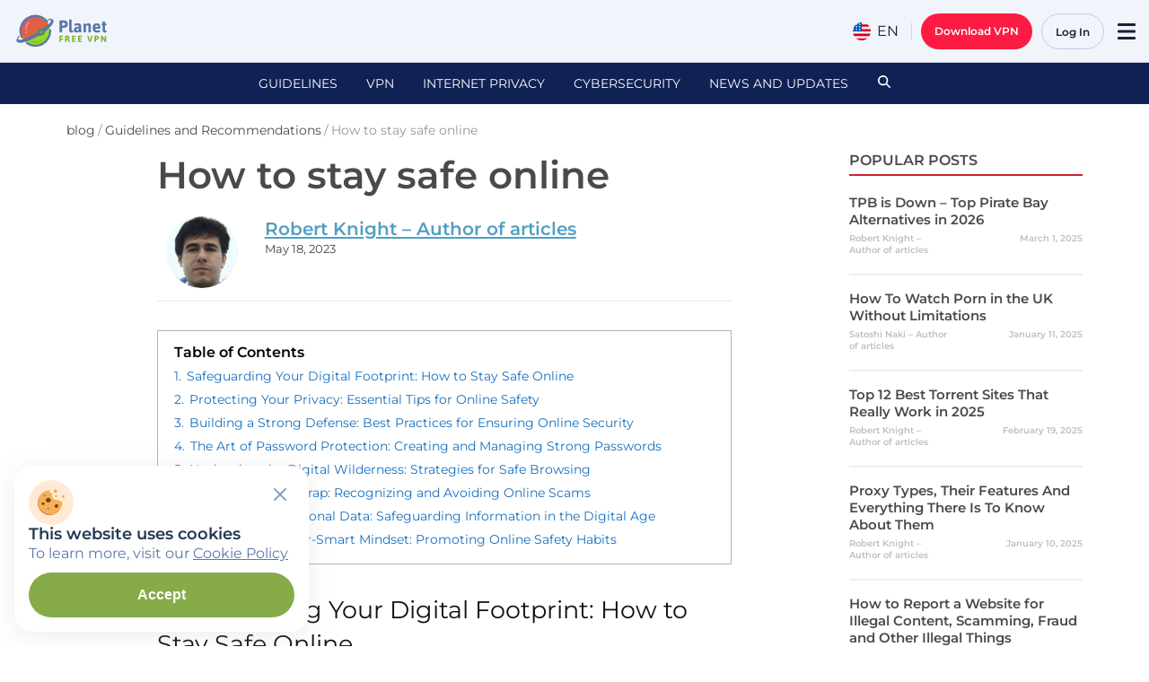

--- FILE ---
content_type: text/html; charset=UTF-8
request_url: https://freevpnplanet.com/blog/how-to-stay-safe-online/
body_size: 91662
content:
<!doctype html>
<html lang="en" class="no-js">

<head>
    <meta charset="UTF-8">
    <meta http-equiv="X-UA-Compatible" content="IE=edge,chrome=1">
    <meta name="viewport" content="width=device-width, initial-scale=1">

    <link type="image/svg+xml" rel="icon" href="https://freevpnplanet.com/wp-content/themes/planetvpn/assets/favicons/favicon.svg">
    <link type="image/x-icon" rel="shortcut icon" href="https://freevpnplanet.com/wp-content/themes/planetvpn/assets/favicons/favicon.ico">
    <link type="image/png" sizes="16x16" rel="icon" href="https://freevpnplanet.com/wp-content/themes/planetvpn/assets/favicons/favicon-16x16.png">
    <link type="image/png" sizes="32x32" rel="icon" href="https://freevpnplanet.com/wp-content/themes/planetvpn/assets/favicons/favicon-32x32.png">
    <link type="image/png" sizes="96x96" rel="icon" href="https://freevpnplanet.com/wp-content/themes/planetvpn/assets/favicons/favicon-96x96.png">
    <link type="image/png" sizes="120x120" rel="icon" href="https://freevpnplanet.com/wp-content/themes/planetvpn/assets/favicons/favicon-120x120.png">
    <link type="image/png" sizes="192x192" rel="icon" href="https://freevpnplanet.com/wp-content/themes/planetvpn/assets/favicons/android-icon-192x192.png">
    <link sizes="57x57" rel="apple-touch-icon" href="https://freevpnplanet.com/wp-content/themes/planetvpn/assets/favicons/apple-touch-icon-57x57.png">
    <link sizes="60x60" rel="apple-touch-icon" href="https://freevpnplanet.com/wp-content/themes/planetvpn/assets/favicons/apple-touch-icon-60x60.png">
    <link sizes="72x72" rel="apple-touch-icon" href="https://freevpnplanet.com/wp-content/themes/planetvpn/assets/favicons/apple-touch-icon-72x72.png">
    <link sizes="76x76" rel="apple-touch-icon" href="https://freevpnplanet.com/wp-content/themes/planetvpn/assets/favicons/apple-touch-icon-76x76.png">
    <link sizes="114x114" rel="apple-touch-icon" href="https://freevpnplanet.com/wp-content/themes/planetvpn/assets/favicons/apple-touch-icon-114x114.png">
    <link sizes="120x120" rel="apple-touch-icon" href="https://freevpnplanet.com/wp-content/themes/planetvpn/assets/favicons/apple-touch-icon-120x120.png">
    <link sizes="144x144" rel="apple-touch-icon" href="https://freevpnplanet.com/wp-content/themes/planetvpn/assets/favicons/apple-touch-icon-144x144.png">
    <link sizes="152x152" rel="apple-touch-icon" href="https://freevpnplanet.com/wp-content/themes/planetvpn/assets/favicons/apple-touch-icon-152x152.png">
    <link sizes="180x180" rel="apple-touch-icon" href="https://freevpnplanet.com/wp-content/themes/planetvpn/assets/favicons/apple-touch-icon-180x180.png">

    <meta name='robots' content='index, follow, max-image-preview:large, max-snippet:-1, max-video-preview:-1' />
	<style>img:is([sizes="auto" i], [sizes^="auto," i]) { contain-intrinsic-size: 3000px 1500px }</style>
	<link rel="alternate" href="https://freevpnplanet.com/blog/how-to-stay-safe-online/" hreflang="en" />
<link rel="alternate" href="https://freevpnplanet.com/blog/how-to-stay-safe-online/" hreflang="x-default" />

	<!-- This site is optimized with the Yoast SEO plugin v22.6 - https://yoast.com/wordpress/plugins/seo/ -->
	<title>How to stay safe online - blog Planet VPN</title>
	<meta name="description" content="In today&#039;s interconnected world, safeguarding your digital footprint is crucial to ensuring your online safety. With the rise of cyber threats, it&#039;s essential to adopt proactive measures and protect your personal information. Firstly, use strong and unique passwords for each of your online accounts. Incorporate a combination of letters, numbers, and special characters to enhance their complexity. ..." />
	<link rel="canonical" href="https://freevpnplanet.com/blog/how-to-stay-safe-online/" />
	<meta property="og:locale" content="en_US" />
	<meta property="og:type" content="article" />
	<meta property="og:title" content="How to stay safe online - blog Planet VPN" />
	<meta property="og:description" content="In today&#039;s interconnected world, safeguarding your digital footprint is crucial to ensuring your online safety. With the rise of cyber threats, it&#039;s essential to adopt proactive measures and protect your personal information. Firstly, use strong and unique passwords for each of your online accounts. Incorporate a combination of letters, numbers, and special characters to enhance their complexity. ..." />
	<meta property="og:url" content="https://freevpnplanet.com/blog/how-to-stay-safe-online/" />
	<meta property="og:site_name" content="Planet VPN" />
	<meta property="article:published_time" content="2023-05-18T04:02:52+00:00" />
	<meta property="article:modified_time" content="2023-05-18T04:03:20+00:00" />
	<meta property="og:image" content="https://freevpnplanet.com/wp-content/uploads/2023/05/rvpn-frame-2-1-20230518_040011_690064.jpg" />
	<meta property="og:image:width" content="640" />
	<meta property="og:image:height" content="360" />
	<meta property="og:image:type" content="image/jpeg" />
	<meta name="author" content="Robert Knight – Author of articles" />
	<meta name="twitter:card" content="summary_large_image" />
	<meta name="twitter:label1" content="Written by" />
	<meta name="twitter:data1" content="Robert Knight – Author of articles" />
	<meta name="twitter:label2" content="Est. reading time" />
	<meta name="twitter:data2" content="7 minutes" />
	<script type="application/ld+json" class="yoast-schema-graph">{"@context":"https://schema.org","@graph":[{"@type":"WebPage","@id":"https://freevpnplanet.com/blog/how-to-stay-safe-online/","url":"https://freevpnplanet.com/blog/how-to-stay-safe-online/","name":"How to stay safe online - blog Planet VPN","isPartOf":{"@id":"https://freevpnplanet.com/#website"},"primaryImageOfPage":{"@id":"https://freevpnplanet.com/blog/how-to-stay-safe-online/#primaryimage"},"image":{"@id":"https://freevpnplanet.com/blog/how-to-stay-safe-online/#primaryimage"},"thumbnailUrl":"https://freevpnplanet.com/wp-content/uploads/2023/05/rvpn-frame-2-1-20230518_040011_690064.jpg","datePublished":"2023-05-18T04:02:52+00:00","dateModified":"2023-05-18T04:03:20+00:00","author":{"@id":"https://freevpnplanet.com/#/schema/person/06f77927a70c448bf126c964259fdb18"},"description":"In today's interconnected world, safeguarding your digital footprint is crucial to ensuring your online safety. With the rise of cyber threats, it's essential to adopt proactive measures and protect your personal information. Firstly, use strong and unique passwords for each of your online accounts. Incorporate a combination of letters, numbers, and special characters to enhance their complexity. ...","breadcrumb":{"@id":"https://freevpnplanet.com/blog/how-to-stay-safe-online/#breadcrumb"},"inLanguage":"en","potentialAction":[{"@type":"ReadAction","target":["https://freevpnplanet.com/blog/how-to-stay-safe-online/"]}]},{"@type":"ImageObject","inLanguage":"en","@id":"https://freevpnplanet.com/blog/how-to-stay-safe-online/#primaryimage","url":"https://freevpnplanet.com/wp-content/uploads/2023/05/rvpn-frame-2-1-20230518_040011_690064.jpg","contentUrl":"https://freevpnplanet.com/wp-content/uploads/2023/05/rvpn-frame-2-1-20230518_040011_690064.jpg","width":640,"height":360,"caption":"How to stay safe online"},{"@type":"BreadcrumbList","@id":"https://freevpnplanet.com/blog/how-to-stay-safe-online/#breadcrumb","itemListElement":[{"@type":"ListItem","position":1,"name":"Home","item":"https://freevpnplanet.com/"},{"@type":"ListItem","position":2,"name":"How to stay safe online"}]},{"@type":"WebSite","@id":"https://freevpnplanet.com#website","url":"https://freevpnplanet.com","name":"Planet VPN 🛡️🌐 Free VPN","description":"Free VPN","potentialAction":[{"@type":"SearchAction","target":{"@type":"EntryPoint","urlTemplate":"https://freevpnplanet.com/?s={search_term_string}"},"query-input":"required name=search_term_string"}],"inLanguage":"en","publisher":{"@id":"https://freevpnplanet.com#organization"}},{"@type":"Person","@id":"https://freevpnplanet.com/#/schema/person/06f77927a70c448bf126c964259fdb18","name":"Robert Knight – Author of articles","image":{"@type":"ImageObject","inLanguage":"en","@id":"https://freevpnplanet.com/#/schema/person/image/","url":"https://secure.gravatar.com/avatar/dc05b686274207b4f654208c37369c68?s=96&d=blank&r=g","contentUrl":"https://secure.gravatar.com/avatar/dc05b686274207b4f654208c37369c68?s=96&d=blank&r=g","caption":"Robert Knight – Author of articles"},"description":"A cybersecurity expert with over 10 years of experience and a deep understanding of information technologies. Enthusiastic about digital security and experienced in spotting weaknesses, reducing risks, and putting strong defenses in place. Having a solid foundation in threat analysis, penetration testing, and network security, he offers practical guidance to improve cybersecurity defenses. A tech enthusiast who keeps up with the most current trends in cybercrime and defense mechanisms. Robert has a thorough understanding of security issues. His proficiency in a wide range of cybersecurity topics, including malware, viruses, and DDoS attacks, enables him to evaluate risks and provide best practices for protecting digital environments...","sameAs":["https://freevpnplanet.com/blog/"],"url":"https://freevpnplanet.com/author/robertknight/"},{"@context":"https://schema.org/","@type":"SoftwareApplication","name":"Planet VPN 🛡️🌐 Free VPN","operatingSystem":"Windows, macOS, iOS, Android, Linux, Chrome","applicationCategory":"SecurityApplication","offers":{"@type":"AggregateOffer","priceCurrency":"USD","price":"0","lowPrice":"0","availability":"https://schema.org/InStock"},"aggregateRating":{"@type":"AggregateRating","ratingValue":"4.8","bestRating":"5","ratingCount":"12476"}},{"@type":"Organization","@id":"https://freevpnplanet.com#organization","url":"https://freevpnplanet.com","name":"Planet VPN 🛡️🌐 Free VPN"}]}</script>
	<!-- / Yoast SEO plugin. -->


<link rel='dns-prefetch' href='//www.googletagmanager.com' />
<link rel="alternate" type="application/rss+xml" title="Planet VPN &raquo; Feed" href="https://freevpnplanet.com/feed/" />

<link rel="preload" href="https://freevpnplanet.com/wp-content/themes/planetvpn/dist/fonts/fonts-optimized/Montserrat-Regular-latin.woff2" as="font" type="font/woff2" crossorigin>

<link rel="preload" href="https://freevpnplanet.com/wp-content/themes/planetvpn/dist/fonts/fonts-optimized/Montserrat-SemiBold-latin.woff2" as="font" type="font/woff2" crossorigin>
	<style id="font-styles">
		* {
			padding: 0;
			margin: 0;
			box-sizing: border-box;
		}
		@font-face {
			font-family: "Montserrat";
			font-weight: 400;
			font-style: normal;
			src: url("https://freevpnplanet.com/wp-content/themes/planetvpn/dist/fonts/fonts-optimized/Montserrat-Regular-latin.woff2") format("woff2");
			font-display: swap;
		}
		@font-face {
			font-family: "Montserrat";
			font-weight: 600;
			font-style: normal;
			src: url("https://freevpnplanet.com/wp-content/themes/planetvpn/dist/fonts/fonts-optimized/Montserrat-SemiBold-latin.woff2") format("woff2");
			font-display: swap;
		}
	</style>
	<link rel="modulepreload" href="https://freevpnplanet.com/wp-content/themes/planetvpn/dist/assets/http-client-CQlm0Gff.js">
<style id='gutenberg-custom-blocks-rating-list-style-inline-css' type='text/css'>
.rating-list{--rating-list-gap:var(--wp--preset--spacing--content-xs-2);--rating-card-border-radius:16px;--rating-card-padding:var(--wp--preset--spacing--inline-md-static,24px);display:grid;gap:var(--rating-list-gap);grid-template-columns:1fr}@media(min-width:768px){.rating-list{grid-template-columns:repeat(2,1fr)}}@media(min-width:992px){.rating-list{grid-template-columns:repeat(3,1fr)}}.rating-card{background:var(--wp--preset--color--white,#fff);border:1px solid var(--wp--preset--color--ui-dark-blue-300,#c2ccdf);border-radius:var(--rating-card-border-radius);padding:var(--rating-card-padding)}.rating-card__header{align-items:center;display:flex;gap:10px;justify-content:space-between;margin-bottom:24px}.rating-card__title{align-items:center;color:var(--wp--preset--color--ui-dark-blue-900,#1d1d35);display:flex;font-weight:600;gap:8px}.rating-card__instals{color:var(--wp--preset--color--ui-dark-blue-600,#6c7da4);font-size:14px;font-weight:600}.rating-card__icon{align-items:center;background:var(--wp--preset--color--ui-dark-blue-100,#f1f4fb);border-radius:6px;display:flex;height:48px;justify-content:center;width:48px}.rating-card__stars{display:inline-flex;margin-bottom:4px;position:relative}.rating-card__main-stars{height:100%!important;left:0;-o-object-fit:cover;object-fit:cover;-o-object-position:left;object-position:left;overflow:hidden;position:absolute;top:0}.rating-card__footer{align-items:center;display:flex;font-size:14px;font-weight:600;justify-content:space-between}.rating-card__rate{color:var(--wp--preset--color--ui-dark-blue-800,#3a4055)}.rating-card__reviews{color:var(--wp--preset--color--ui-green-500,#87ab49);text-decoration:underline!important}

</style>
<style id='gutenberg-custom-blocks-reviews-list-style-inline-css' type='text/css'>
.reviews-list{--reviews-list-gap:var(--wp--preset--spacing--content-xs-2);--reviews-card-border-radius:16px;--reviews-card-padding:var(--wp--preset--spacing--inline-md-static,24px);display:grid;gap:var(--reviews-list-gap);grid-template-columns:1fr}@media(min-width:992px){.reviews-list{grid-template-columns:repeat(2,1fr)}}.reviews-card{background:#fff;border-radius:var(--reviews-card-border-radius);padding:var(--reviews-card-padding)}.reviews-card__header{display:flex;gap:8px;margin-bottom:16px}.reviews-card__icon{align-items:center;background:var(--wp--preset--color--ui-dark-blue-100,#f1f4fb);border-radius:6px;display:flex;height:48px;justify-content:center;width:48px}.reviews-card__info{display:flex;flex-direction:column;justify-content:center}.reviews-card__name{color:var(--wp--preset--color--ui-dark-blue-900,#1d1d35);font-weight:600;line-height:1.4em}.reviews-card__date{color:var(--wp--preset--color--ui-dark-blue-600,#6c7da4);font-size:14px;font-weight:600;line-height:1.4em}.reviews-card__content{color:var(--wp--preset--color--ui-dark-blue-800,#3a4055)}

</style>
<style id='global-styles-inline-css' type='text/css'>
:root{--wp--preset--aspect-ratio--square: 1;--wp--preset--aspect-ratio--4-3: 4/3;--wp--preset--aspect-ratio--3-4: 3/4;--wp--preset--aspect-ratio--3-2: 3/2;--wp--preset--aspect-ratio--2-3: 2/3;--wp--preset--aspect-ratio--16-9: 16/9;--wp--preset--aspect-ratio--9-16: 9/16;--wp--preset--color--black: #1C2129;--wp--preset--color--cyan-bluish-gray: #abb8c3;--wp--preset--color--white: #fff;--wp--preset--color--pale-pink: #f78da7;--wp--preset--color--vivid-red: #cf2e2e;--wp--preset--color--luminous-vivid-orange: #ff6900;--wp--preset--color--luminous-vivid-amber: #fcb900;--wp--preset--color--light-green-cyan: #7bdcb5;--wp--preset--color--vivid-green-cyan: #00d084;--wp--preset--color--pale-cyan-blue: #8ed1fc;--wp--preset--color--vivid-cyan-blue: #0693e3;--wp--preset--color--vivid-purple: #9b51e0;--wp--preset--color--background-white: #FCFCFF;--wp--preset--color--background-blue: #F1F4FB;--wp--preset--color--black-1: #000509;--wp--preset--color--dark-gray-1: #212529;--wp--preset--color--dark-gray-2: #4A4A4A;--wp--preset--color--dark-gray-3: #262626;--wp--preset--color--light-gray-1: #E1E1E1;--wp--preset--color--light-gray-2: #787E8C;--wp--preset--color--dark-blue-0: #102154;--wp--preset--color--dark-blue-1: #233654;--wp--preset--color--dark-blue-2: #5A78A6;--wp--preset--color--dark-blue-3: #879EC1;--wp--preset--color--dark-blue-4: #D7DEED;--wp--preset--color--dark-blue-5: #A7B1CE;--wp--preset--color--dark-blue-6: #44516C;--wp--preset--color--dark-blue-7: #E3E9F6;--wp--preset--color--dark-blue-8: #1D1D35;--wp--preset--color--dark-blue-9: #C2CFE3;--wp--preset--color--dark-blue-10: #3E5274;--wp--preset--color--dark-blue-12: #323B4F;--wp--preset--color--dark-blue-13: #3A4055;--wp--preset--color--dark-blue-14: #6C7DA4;--wp--preset--color--dark-blue-15: #525C7B;--wp--preset--color--footer-blue: #1D253A;--wp--preset--color--red: #FB1B43;--wp--preset--color--red-hover: #FF3C5E;--wp--preset--color--red-pressed: #E90B32;--wp--preset--color--green: #87AB49;--wp--preset--color--green-hover: #9BC256;--wp--preset--color--green-pressed: #668F1F;--wp--preset--color--green-light: #D6E2C2;--wp--preset--color--yellow: #F2C94C;--wp--preset--color--yellow-hover: #FFDF7D;--wp--preset--color--yellow-pressed: #E9B413;--wp--preset--color--yellow-aka-orange: #FFCC00;--wp--preset--color--light-blue-1: #C2CCDF;--wp--preset--color--light-blue-2: #E3E8F6;--wp--preset--color--light-blue-3: #97ABC3;--wp--preset--color--light-blue-4: #6C7DA4;--wp--preset--color--light-blue-5: #7E92B3;--wp--preset--color--ui-dark-blue-100: #F1F4FB;--wp--preset--color--ui-dark-blue-200: #E3E8F6;--wp--preset--color--ui-dark-blue-300: #C2CCDF;--wp--preset--color--ui-dark-blue-400: #97ABC3;--wp--preset--color--ui-dark-blue-500: #97ABC3;--wp--preset--color--ui-dark-blue-600: #6C7DA4;--wp--preset--color--ui-dark-blue-700: #525C7B;--wp--preset--color--ui-dark-blue-800: #3A4055;--wp--preset--color--ui-dark-blue-900: #1D1D35;--wp--preset--color--ui-red-200: #FFC1CC;--wp--preset--color--ui-red-300: #FF96A9;--wp--preset--color--ui-red-400: #FF3C5E;--wp--preset--color--ui-red-500: #FB1B43;--wp--preset--color--ui-red-600: #E90B32;--wp--preset--color--ui-green-200: #D3E2B4;--wp--preset--color--ui-green-300: #B6CE88;--wp--preset--color--ui-green-400: #9BC256;--wp--preset--color--ui-green-500: #87AB49;--wp--preset--color--ui-green-600: #668F1F;--wp--preset--color--ui-yellow-200: #FFFCC5;--wp--preset--color--ui-yellow-300: #FFFB86;--wp--preset--color--ui-yellow-400: #FFE41C;--wp--preset--color--ui-yellow-500: #FEC502;--wp--preset--color--ui-yellow-600: #E19900;--wp--preset--gradient--vivid-cyan-blue-to-vivid-purple: linear-gradient(135deg,rgba(6,147,227,1) 0%,rgb(155,81,224) 100%);--wp--preset--gradient--light-green-cyan-to-vivid-green-cyan: linear-gradient(135deg,rgb(122,220,180) 0%,rgb(0,208,130) 100%);--wp--preset--gradient--luminous-vivid-amber-to-luminous-vivid-orange: linear-gradient(135deg,rgba(252,185,0,1) 0%,rgba(255,105,0,1) 100%);--wp--preset--gradient--luminous-vivid-orange-to-vivid-red: linear-gradient(135deg,rgba(255,105,0,1) 0%,rgb(207,46,46) 100%);--wp--preset--gradient--very-light-gray-to-cyan-bluish-gray: linear-gradient(135deg,rgb(238,238,238) 0%,rgb(169,184,195) 100%);--wp--preset--gradient--cool-to-warm-spectrum: linear-gradient(135deg,rgb(74,234,220) 0%,rgb(151,120,209) 20%,rgb(207,42,186) 40%,rgb(238,44,130) 60%,rgb(251,105,98) 80%,rgb(254,248,76) 100%);--wp--preset--gradient--blush-light-purple: linear-gradient(135deg,rgb(255,206,236) 0%,rgb(152,150,240) 100%);--wp--preset--gradient--blush-bordeaux: linear-gradient(135deg,rgb(254,205,165) 0%,rgb(254,45,45) 50%,rgb(107,0,62) 100%);--wp--preset--gradient--luminous-dusk: linear-gradient(135deg,rgb(255,203,112) 0%,rgb(199,81,192) 50%,rgb(65,88,208) 100%);--wp--preset--gradient--pale-ocean: linear-gradient(135deg,rgb(255,245,203) 0%,rgb(182,227,212) 50%,rgb(51,167,181) 100%);--wp--preset--gradient--electric-grass: linear-gradient(135deg,rgb(202,248,128) 0%,rgb(113,206,126) 100%);--wp--preset--gradient--midnight: linear-gradient(135deg,rgb(2,3,129) 0%,rgb(40,116,252) 100%);--wp--preset--gradient--soft-green-fade: linear-gradient(0deg, #FCFCFF 30.11%, #E9F9CD 100%);--wp--preset--gradient--midnight-blue: linear-gradient(135deg,rgb(16,33,84) 0%,rgb(3,7,17) 100%);--wp--preset--font-size--small: 13px;--wp--preset--font-size--medium: 20px;--wp--preset--font-size--large: 36px;--wp--preset--font-size--x-large: 42px;--wp--preset--spacing--20: 0.44rem;--wp--preset--spacing--30: 0.67rem;--wp--preset--spacing--40: 1rem;--wp--preset--spacing--50: 1.5rem;--wp--preset--spacing--60: 2.25rem;--wp--preset--spacing--70: 3.38rem;--wp--preset--spacing--80: 5.06rem;--wp--preset--spacing--gap-xxs: 12px;--wp--preset--spacing--gap-sm: 16px;--wp--preset--spacing--gap-xs: clamp(16px, calc(16px + 4 * ((100vw - 375px) / 1065)), 20px);--wp--preset--spacing--content-xs-2: clamp(12px, calc(12px + 8 * ((100vw - 375px) / 1065)), 20px);--wp--preset--spacing--gam-s: clamp(16px, calc(16px + 8 * ((100vw - 375px) / 1065)), 24px);--wp--preset--spacing--content-md: clamp(24px, calc(24px + 8 * ((100vw - 375px) / 1065)), 32px);--wp--preset--spacing--content-3-xl-1: clamp(32px, calc(32px + 22 * ((100vw - 375px) / 1065)), 54px);--wp--preset--spacing--section-lg-1: clamp(48px, calc(48px + 48 * ((100vw - 375px) / 1065)), 96px);--wp--preset--spacing--content-2-xs: clamp(12px, calc(12px + 4 * ((100vw - 375px) / 1065)), 16px);--wp--preset--spacing--content-sm: clamp(16px, calc(16px + 8 * ((100vw - 375px) / 1065)), 24px);--wp--preset--spacing--content-3-xs-static: 12px;--wp--preset--spacing--content-sm-static: 24px;--wp--preset--spacing--gap-m: clamp(32px, calc(32px + 4 * ((100vw - 375px) / 1065)), 36px);--wp--preset--spacing--gap-l: clamp(24px, calc(24px + 18 * ((100vw - 375px) / 1065)), 42px);--wp--preset--spacing--gap-xl: clamp(24px, calc(24px + 24 * ((100vw - 375px) / 1065)), 48px);--wp--preset--spacing--gap-xxl: clamp(48px, calc(48px + 48 * ((100vw - 375px) / 1065)), 96px);--wp--preset--shadow--natural: 6px 6px 9px rgba(0, 0, 0, 0.2);--wp--preset--shadow--deep: 12px 12px 50px rgba(0, 0, 0, 0.4);--wp--preset--shadow--sharp: 6px 6px 0px rgba(0, 0, 0, 0.2);--wp--preset--shadow--outlined: 6px 6px 0px -3px rgba(255, 255, 255, 1), 6px 6px rgba(0, 0, 0, 1);--wp--preset--shadow--crisp: 6px 6px 0px rgba(0, 0, 0, 1);--wp--custom--fonts--montserrat: Montserrat;--wp--custom--fonts--inter: Inter;}:where(body) { margin: 0; }.wp-site-blocks > .alignleft { float: left; margin-right: 2em; }.wp-site-blocks > .alignright { float: right; margin-left: 2em; }.wp-site-blocks > .aligncenter { justify-content: center; margin-left: auto; margin-right: auto; }:where(.is-layout-flex){gap: 0.5em;}:where(.is-layout-grid){gap: 0.5em;}.is-layout-flow > .alignleft{float: left;margin-inline-start: 0;margin-inline-end: 2em;}.is-layout-flow > .alignright{float: right;margin-inline-start: 2em;margin-inline-end: 0;}.is-layout-flow > .aligncenter{margin-left: auto !important;margin-right: auto !important;}.is-layout-constrained > .alignleft{float: left;margin-inline-start: 0;margin-inline-end: 2em;}.is-layout-constrained > .alignright{float: right;margin-inline-start: 2em;margin-inline-end: 0;}.is-layout-constrained > .aligncenter{margin-left: auto !important;margin-right: auto !important;}.is-layout-constrained > :where(:not(.alignleft):not(.alignright):not(.alignfull)){margin-left: auto !important;margin-right: auto !important;}body .is-layout-flex{display: flex;}.is-layout-flex{flex-wrap: wrap;align-items: center;}.is-layout-flex > :is(*, div){margin: 0;}body .is-layout-grid{display: grid;}.is-layout-grid > :is(*, div){margin: 0;}body{font-family: Montserrat, sans-serif;padding-top: 0px;padding-right: 0px;padding-bottom: 0px;padding-left: 0px;}a:where(:not(.wp-element-button)){text-decoration: underline;}:root :where(.wp-element-button, .wp-block-button__link){background-color: #32373c;border-width: 0;color: #fff;font-family: inherit;font-size: inherit;line-height: inherit;padding: calc(0.667em + 2px) calc(1.333em + 2px);text-decoration: none;}.has-black-color{color: var(--wp--preset--color--black) !important;}.has-cyan-bluish-gray-color{color: var(--wp--preset--color--cyan-bluish-gray) !important;}.has-white-color{color: var(--wp--preset--color--white) !important;}.has-pale-pink-color{color: var(--wp--preset--color--pale-pink) !important;}.has-vivid-red-color{color: var(--wp--preset--color--vivid-red) !important;}.has-luminous-vivid-orange-color{color: var(--wp--preset--color--luminous-vivid-orange) !important;}.has-luminous-vivid-amber-color{color: var(--wp--preset--color--luminous-vivid-amber) !important;}.has-light-green-cyan-color{color: var(--wp--preset--color--light-green-cyan) !important;}.has-vivid-green-cyan-color{color: var(--wp--preset--color--vivid-green-cyan) !important;}.has-pale-cyan-blue-color{color: var(--wp--preset--color--pale-cyan-blue) !important;}.has-vivid-cyan-blue-color{color: var(--wp--preset--color--vivid-cyan-blue) !important;}.has-vivid-purple-color{color: var(--wp--preset--color--vivid-purple) !important;}.has-background-white-color{color: var(--wp--preset--color--background-white) !important;}.has-background-blue-color{color: var(--wp--preset--color--background-blue) !important;}.has-black-1-color{color: var(--wp--preset--color--black-1) !important;}.has-dark-gray-1-color{color: var(--wp--preset--color--dark-gray-1) !important;}.has-dark-gray-2-color{color: var(--wp--preset--color--dark-gray-2) !important;}.has-dark-gray-3-color{color: var(--wp--preset--color--dark-gray-3) !important;}.has-light-gray-1-color{color: var(--wp--preset--color--light-gray-1) !important;}.has-light-gray-2-color{color: var(--wp--preset--color--light-gray-2) !important;}.has-dark-blue-0-color{color: var(--wp--preset--color--dark-blue-0) !important;}.has-dark-blue-1-color{color: var(--wp--preset--color--dark-blue-1) !important;}.has-dark-blue-2-color{color: var(--wp--preset--color--dark-blue-2) !important;}.has-dark-blue-3-color{color: var(--wp--preset--color--dark-blue-3) !important;}.has-dark-blue-4-color{color: var(--wp--preset--color--dark-blue-4) !important;}.has-dark-blue-5-color{color: var(--wp--preset--color--dark-blue-5) !important;}.has-dark-blue-6-color{color: var(--wp--preset--color--dark-blue-6) !important;}.has-dark-blue-7-color{color: var(--wp--preset--color--dark-blue-7) !important;}.has-dark-blue-8-color{color: var(--wp--preset--color--dark-blue-8) !important;}.has-dark-blue-9-color{color: var(--wp--preset--color--dark-blue-9) !important;}.has-dark-blue-10-color{color: var(--wp--preset--color--dark-blue-10) !important;}.has-dark-blue-12-color{color: var(--wp--preset--color--dark-blue-12) !important;}.has-dark-blue-13-color{color: var(--wp--preset--color--dark-blue-13) !important;}.has-dark-blue-14-color{color: var(--wp--preset--color--dark-blue-14) !important;}.has-dark-blue-15-color{color: var(--wp--preset--color--dark-blue-15) !important;}.has-footer-blue-color{color: var(--wp--preset--color--footer-blue) !important;}.has-red-color{color: var(--wp--preset--color--red) !important;}.has-red-hover-color{color: var(--wp--preset--color--red-hover) !important;}.has-red-pressed-color{color: var(--wp--preset--color--red-pressed) !important;}.has-green-color{color: var(--wp--preset--color--green) !important;}.has-green-hover-color{color: var(--wp--preset--color--green-hover) !important;}.has-green-pressed-color{color: var(--wp--preset--color--green-pressed) !important;}.has-green-light-color{color: var(--wp--preset--color--green-light) !important;}.has-yellow-color{color: var(--wp--preset--color--yellow) !important;}.has-yellow-hover-color{color: var(--wp--preset--color--yellow-hover) !important;}.has-yellow-pressed-color{color: var(--wp--preset--color--yellow-pressed) !important;}.has-yellow-aka-orange-color{color: var(--wp--preset--color--yellow-aka-orange) !important;}.has-light-blue-1-color{color: var(--wp--preset--color--light-blue-1) !important;}.has-light-blue-2-color{color: var(--wp--preset--color--light-blue-2) !important;}.has-light-blue-3-color{color: var(--wp--preset--color--light-blue-3) !important;}.has-light-blue-4-color{color: var(--wp--preset--color--light-blue-4) !important;}.has-light-blue-5-color{color: var(--wp--preset--color--light-blue-5) !important;}.has-ui-dark-blue-100-color{color: var(--wp--preset--color--ui-dark-blue-100) !important;}.has-ui-dark-blue-200-color{color: var(--wp--preset--color--ui-dark-blue-200) !important;}.has-ui-dark-blue-300-color{color: var(--wp--preset--color--ui-dark-blue-300) !important;}.has-ui-dark-blue-400-color{color: var(--wp--preset--color--ui-dark-blue-400) !important;}.has-ui-dark-blue-500-color{color: var(--wp--preset--color--ui-dark-blue-500) !important;}.has-ui-dark-blue-600-color{color: var(--wp--preset--color--ui-dark-blue-600) !important;}.has-ui-dark-blue-700-color{color: var(--wp--preset--color--ui-dark-blue-700) !important;}.has-ui-dark-blue-800-color{color: var(--wp--preset--color--ui-dark-blue-800) !important;}.has-ui-dark-blue-900-color{color: var(--wp--preset--color--ui-dark-blue-900) !important;}.has-ui-red-200-color{color: var(--wp--preset--color--ui-red-200) !important;}.has-ui-red-300-color{color: var(--wp--preset--color--ui-red-300) !important;}.has-ui-red-400-color{color: var(--wp--preset--color--ui-red-400) !important;}.has-ui-red-500-color{color: var(--wp--preset--color--ui-red-500) !important;}.has-ui-red-600-color{color: var(--wp--preset--color--ui-red-600) !important;}.has-ui-green-200-color{color: var(--wp--preset--color--ui-green-200) !important;}.has-ui-green-300-color{color: var(--wp--preset--color--ui-green-300) !important;}.has-ui-green-400-color{color: var(--wp--preset--color--ui-green-400) !important;}.has-ui-green-500-color{color: var(--wp--preset--color--ui-green-500) !important;}.has-ui-green-600-color{color: var(--wp--preset--color--ui-green-600) !important;}.has-ui-yellow-200-color{color: var(--wp--preset--color--ui-yellow-200) !important;}.has-ui-yellow-300-color{color: var(--wp--preset--color--ui-yellow-300) !important;}.has-ui-yellow-400-color{color: var(--wp--preset--color--ui-yellow-400) !important;}.has-ui-yellow-500-color{color: var(--wp--preset--color--ui-yellow-500) !important;}.has-ui-yellow-600-color{color: var(--wp--preset--color--ui-yellow-600) !important;}.has-black-background-color{background-color: var(--wp--preset--color--black) !important;}.has-cyan-bluish-gray-background-color{background-color: var(--wp--preset--color--cyan-bluish-gray) !important;}.has-white-background-color{background-color: var(--wp--preset--color--white) !important;}.has-pale-pink-background-color{background-color: var(--wp--preset--color--pale-pink) !important;}.has-vivid-red-background-color{background-color: var(--wp--preset--color--vivid-red) !important;}.has-luminous-vivid-orange-background-color{background-color: var(--wp--preset--color--luminous-vivid-orange) !important;}.has-luminous-vivid-amber-background-color{background-color: var(--wp--preset--color--luminous-vivid-amber) !important;}.has-light-green-cyan-background-color{background-color: var(--wp--preset--color--light-green-cyan) !important;}.has-vivid-green-cyan-background-color{background-color: var(--wp--preset--color--vivid-green-cyan) !important;}.has-pale-cyan-blue-background-color{background-color: var(--wp--preset--color--pale-cyan-blue) !important;}.has-vivid-cyan-blue-background-color{background-color: var(--wp--preset--color--vivid-cyan-blue) !important;}.has-vivid-purple-background-color{background-color: var(--wp--preset--color--vivid-purple) !important;}.has-background-white-background-color{background-color: var(--wp--preset--color--background-white) !important;}.has-background-blue-background-color{background-color: var(--wp--preset--color--background-blue) !important;}.has-black-1-background-color{background-color: var(--wp--preset--color--black-1) !important;}.has-dark-gray-1-background-color{background-color: var(--wp--preset--color--dark-gray-1) !important;}.has-dark-gray-2-background-color{background-color: var(--wp--preset--color--dark-gray-2) !important;}.has-dark-gray-3-background-color{background-color: var(--wp--preset--color--dark-gray-3) !important;}.has-light-gray-1-background-color{background-color: var(--wp--preset--color--light-gray-1) !important;}.has-light-gray-2-background-color{background-color: var(--wp--preset--color--light-gray-2) !important;}.has-dark-blue-0-background-color{background-color: var(--wp--preset--color--dark-blue-0) !important;}.has-dark-blue-1-background-color{background-color: var(--wp--preset--color--dark-blue-1) !important;}.has-dark-blue-2-background-color{background-color: var(--wp--preset--color--dark-blue-2) !important;}.has-dark-blue-3-background-color{background-color: var(--wp--preset--color--dark-blue-3) !important;}.has-dark-blue-4-background-color{background-color: var(--wp--preset--color--dark-blue-4) !important;}.has-dark-blue-5-background-color{background-color: var(--wp--preset--color--dark-blue-5) !important;}.has-dark-blue-6-background-color{background-color: var(--wp--preset--color--dark-blue-6) !important;}.has-dark-blue-7-background-color{background-color: var(--wp--preset--color--dark-blue-7) !important;}.has-dark-blue-8-background-color{background-color: var(--wp--preset--color--dark-blue-8) !important;}.has-dark-blue-9-background-color{background-color: var(--wp--preset--color--dark-blue-9) !important;}.has-dark-blue-10-background-color{background-color: var(--wp--preset--color--dark-blue-10) !important;}.has-dark-blue-12-background-color{background-color: var(--wp--preset--color--dark-blue-12) !important;}.has-dark-blue-13-background-color{background-color: var(--wp--preset--color--dark-blue-13) !important;}.has-dark-blue-14-background-color{background-color: var(--wp--preset--color--dark-blue-14) !important;}.has-dark-blue-15-background-color{background-color: var(--wp--preset--color--dark-blue-15) !important;}.has-footer-blue-background-color{background-color: var(--wp--preset--color--footer-blue) !important;}.has-red-background-color{background-color: var(--wp--preset--color--red) !important;}.has-red-hover-background-color{background-color: var(--wp--preset--color--red-hover) !important;}.has-red-pressed-background-color{background-color: var(--wp--preset--color--red-pressed) !important;}.has-green-background-color{background-color: var(--wp--preset--color--green) !important;}.has-green-hover-background-color{background-color: var(--wp--preset--color--green-hover) !important;}.has-green-pressed-background-color{background-color: var(--wp--preset--color--green-pressed) !important;}.has-green-light-background-color{background-color: var(--wp--preset--color--green-light) !important;}.has-yellow-background-color{background-color: var(--wp--preset--color--yellow) !important;}.has-yellow-hover-background-color{background-color: var(--wp--preset--color--yellow-hover) !important;}.has-yellow-pressed-background-color{background-color: var(--wp--preset--color--yellow-pressed) !important;}.has-yellow-aka-orange-background-color{background-color: var(--wp--preset--color--yellow-aka-orange) !important;}.has-light-blue-1-background-color{background-color: var(--wp--preset--color--light-blue-1) !important;}.has-light-blue-2-background-color{background-color: var(--wp--preset--color--light-blue-2) !important;}.has-light-blue-3-background-color{background-color: var(--wp--preset--color--light-blue-3) !important;}.has-light-blue-4-background-color{background-color: var(--wp--preset--color--light-blue-4) !important;}.has-light-blue-5-background-color{background-color: var(--wp--preset--color--light-blue-5) !important;}.has-ui-dark-blue-100-background-color{background-color: var(--wp--preset--color--ui-dark-blue-100) !important;}.has-ui-dark-blue-200-background-color{background-color: var(--wp--preset--color--ui-dark-blue-200) !important;}.has-ui-dark-blue-300-background-color{background-color: var(--wp--preset--color--ui-dark-blue-300) !important;}.has-ui-dark-blue-400-background-color{background-color: var(--wp--preset--color--ui-dark-blue-400) !important;}.has-ui-dark-blue-500-background-color{background-color: var(--wp--preset--color--ui-dark-blue-500) !important;}.has-ui-dark-blue-600-background-color{background-color: var(--wp--preset--color--ui-dark-blue-600) !important;}.has-ui-dark-blue-700-background-color{background-color: var(--wp--preset--color--ui-dark-blue-700) !important;}.has-ui-dark-blue-800-background-color{background-color: var(--wp--preset--color--ui-dark-blue-800) !important;}.has-ui-dark-blue-900-background-color{background-color: var(--wp--preset--color--ui-dark-blue-900) !important;}.has-ui-red-200-background-color{background-color: var(--wp--preset--color--ui-red-200) !important;}.has-ui-red-300-background-color{background-color: var(--wp--preset--color--ui-red-300) !important;}.has-ui-red-400-background-color{background-color: var(--wp--preset--color--ui-red-400) !important;}.has-ui-red-500-background-color{background-color: var(--wp--preset--color--ui-red-500) !important;}.has-ui-red-600-background-color{background-color: var(--wp--preset--color--ui-red-600) !important;}.has-ui-green-200-background-color{background-color: var(--wp--preset--color--ui-green-200) !important;}.has-ui-green-300-background-color{background-color: var(--wp--preset--color--ui-green-300) !important;}.has-ui-green-400-background-color{background-color: var(--wp--preset--color--ui-green-400) !important;}.has-ui-green-500-background-color{background-color: var(--wp--preset--color--ui-green-500) !important;}.has-ui-green-600-background-color{background-color: var(--wp--preset--color--ui-green-600) !important;}.has-ui-yellow-200-background-color{background-color: var(--wp--preset--color--ui-yellow-200) !important;}.has-ui-yellow-300-background-color{background-color: var(--wp--preset--color--ui-yellow-300) !important;}.has-ui-yellow-400-background-color{background-color: var(--wp--preset--color--ui-yellow-400) !important;}.has-ui-yellow-500-background-color{background-color: var(--wp--preset--color--ui-yellow-500) !important;}.has-ui-yellow-600-background-color{background-color: var(--wp--preset--color--ui-yellow-600) !important;}.has-black-border-color{border-color: var(--wp--preset--color--black) !important;}.has-cyan-bluish-gray-border-color{border-color: var(--wp--preset--color--cyan-bluish-gray) !important;}.has-white-border-color{border-color: var(--wp--preset--color--white) !important;}.has-pale-pink-border-color{border-color: var(--wp--preset--color--pale-pink) !important;}.has-vivid-red-border-color{border-color: var(--wp--preset--color--vivid-red) !important;}.has-luminous-vivid-orange-border-color{border-color: var(--wp--preset--color--luminous-vivid-orange) !important;}.has-luminous-vivid-amber-border-color{border-color: var(--wp--preset--color--luminous-vivid-amber) !important;}.has-light-green-cyan-border-color{border-color: var(--wp--preset--color--light-green-cyan) !important;}.has-vivid-green-cyan-border-color{border-color: var(--wp--preset--color--vivid-green-cyan) !important;}.has-pale-cyan-blue-border-color{border-color: var(--wp--preset--color--pale-cyan-blue) !important;}.has-vivid-cyan-blue-border-color{border-color: var(--wp--preset--color--vivid-cyan-blue) !important;}.has-vivid-purple-border-color{border-color: var(--wp--preset--color--vivid-purple) !important;}.has-background-white-border-color{border-color: var(--wp--preset--color--background-white) !important;}.has-background-blue-border-color{border-color: var(--wp--preset--color--background-blue) !important;}.has-black-1-border-color{border-color: var(--wp--preset--color--black-1) !important;}.has-dark-gray-1-border-color{border-color: var(--wp--preset--color--dark-gray-1) !important;}.has-dark-gray-2-border-color{border-color: var(--wp--preset--color--dark-gray-2) !important;}.has-dark-gray-3-border-color{border-color: var(--wp--preset--color--dark-gray-3) !important;}.has-light-gray-1-border-color{border-color: var(--wp--preset--color--light-gray-1) !important;}.has-light-gray-2-border-color{border-color: var(--wp--preset--color--light-gray-2) !important;}.has-dark-blue-0-border-color{border-color: var(--wp--preset--color--dark-blue-0) !important;}.has-dark-blue-1-border-color{border-color: var(--wp--preset--color--dark-blue-1) !important;}.has-dark-blue-2-border-color{border-color: var(--wp--preset--color--dark-blue-2) !important;}.has-dark-blue-3-border-color{border-color: var(--wp--preset--color--dark-blue-3) !important;}.has-dark-blue-4-border-color{border-color: var(--wp--preset--color--dark-blue-4) !important;}.has-dark-blue-5-border-color{border-color: var(--wp--preset--color--dark-blue-5) !important;}.has-dark-blue-6-border-color{border-color: var(--wp--preset--color--dark-blue-6) !important;}.has-dark-blue-7-border-color{border-color: var(--wp--preset--color--dark-blue-7) !important;}.has-dark-blue-8-border-color{border-color: var(--wp--preset--color--dark-blue-8) !important;}.has-dark-blue-9-border-color{border-color: var(--wp--preset--color--dark-blue-9) !important;}.has-dark-blue-10-border-color{border-color: var(--wp--preset--color--dark-blue-10) !important;}.has-dark-blue-12-border-color{border-color: var(--wp--preset--color--dark-blue-12) !important;}.has-dark-blue-13-border-color{border-color: var(--wp--preset--color--dark-blue-13) !important;}.has-dark-blue-14-border-color{border-color: var(--wp--preset--color--dark-blue-14) !important;}.has-dark-blue-15-border-color{border-color: var(--wp--preset--color--dark-blue-15) !important;}.has-footer-blue-border-color{border-color: var(--wp--preset--color--footer-blue) !important;}.has-red-border-color{border-color: var(--wp--preset--color--red) !important;}.has-red-hover-border-color{border-color: var(--wp--preset--color--red-hover) !important;}.has-red-pressed-border-color{border-color: var(--wp--preset--color--red-pressed) !important;}.has-green-border-color{border-color: var(--wp--preset--color--green) !important;}.has-green-hover-border-color{border-color: var(--wp--preset--color--green-hover) !important;}.has-green-pressed-border-color{border-color: var(--wp--preset--color--green-pressed) !important;}.has-green-light-border-color{border-color: var(--wp--preset--color--green-light) !important;}.has-yellow-border-color{border-color: var(--wp--preset--color--yellow) !important;}.has-yellow-hover-border-color{border-color: var(--wp--preset--color--yellow-hover) !important;}.has-yellow-pressed-border-color{border-color: var(--wp--preset--color--yellow-pressed) !important;}.has-yellow-aka-orange-border-color{border-color: var(--wp--preset--color--yellow-aka-orange) !important;}.has-light-blue-1-border-color{border-color: var(--wp--preset--color--light-blue-1) !important;}.has-light-blue-2-border-color{border-color: var(--wp--preset--color--light-blue-2) !important;}.has-light-blue-3-border-color{border-color: var(--wp--preset--color--light-blue-3) !important;}.has-light-blue-4-border-color{border-color: var(--wp--preset--color--light-blue-4) !important;}.has-light-blue-5-border-color{border-color: var(--wp--preset--color--light-blue-5) !important;}.has-ui-dark-blue-100-border-color{border-color: var(--wp--preset--color--ui-dark-blue-100) !important;}.has-ui-dark-blue-200-border-color{border-color: var(--wp--preset--color--ui-dark-blue-200) !important;}.has-ui-dark-blue-300-border-color{border-color: var(--wp--preset--color--ui-dark-blue-300) !important;}.has-ui-dark-blue-400-border-color{border-color: var(--wp--preset--color--ui-dark-blue-400) !important;}.has-ui-dark-blue-500-border-color{border-color: var(--wp--preset--color--ui-dark-blue-500) !important;}.has-ui-dark-blue-600-border-color{border-color: var(--wp--preset--color--ui-dark-blue-600) !important;}.has-ui-dark-blue-700-border-color{border-color: var(--wp--preset--color--ui-dark-blue-700) !important;}.has-ui-dark-blue-800-border-color{border-color: var(--wp--preset--color--ui-dark-blue-800) !important;}.has-ui-dark-blue-900-border-color{border-color: var(--wp--preset--color--ui-dark-blue-900) !important;}.has-ui-red-200-border-color{border-color: var(--wp--preset--color--ui-red-200) !important;}.has-ui-red-300-border-color{border-color: var(--wp--preset--color--ui-red-300) !important;}.has-ui-red-400-border-color{border-color: var(--wp--preset--color--ui-red-400) !important;}.has-ui-red-500-border-color{border-color: var(--wp--preset--color--ui-red-500) !important;}.has-ui-red-600-border-color{border-color: var(--wp--preset--color--ui-red-600) !important;}.has-ui-green-200-border-color{border-color: var(--wp--preset--color--ui-green-200) !important;}.has-ui-green-300-border-color{border-color: var(--wp--preset--color--ui-green-300) !important;}.has-ui-green-400-border-color{border-color: var(--wp--preset--color--ui-green-400) !important;}.has-ui-green-500-border-color{border-color: var(--wp--preset--color--ui-green-500) !important;}.has-ui-green-600-border-color{border-color: var(--wp--preset--color--ui-green-600) !important;}.has-ui-yellow-200-border-color{border-color: var(--wp--preset--color--ui-yellow-200) !important;}.has-ui-yellow-300-border-color{border-color: var(--wp--preset--color--ui-yellow-300) !important;}.has-ui-yellow-400-border-color{border-color: var(--wp--preset--color--ui-yellow-400) !important;}.has-ui-yellow-500-border-color{border-color: var(--wp--preset--color--ui-yellow-500) !important;}.has-ui-yellow-600-border-color{border-color: var(--wp--preset--color--ui-yellow-600) !important;}.has-vivid-cyan-blue-to-vivid-purple-gradient-background{background: var(--wp--preset--gradient--vivid-cyan-blue-to-vivid-purple) !important;}.has-light-green-cyan-to-vivid-green-cyan-gradient-background{background: var(--wp--preset--gradient--light-green-cyan-to-vivid-green-cyan) !important;}.has-luminous-vivid-amber-to-luminous-vivid-orange-gradient-background{background: var(--wp--preset--gradient--luminous-vivid-amber-to-luminous-vivid-orange) !important;}.has-luminous-vivid-orange-to-vivid-red-gradient-background{background: var(--wp--preset--gradient--luminous-vivid-orange-to-vivid-red) !important;}.has-very-light-gray-to-cyan-bluish-gray-gradient-background{background: var(--wp--preset--gradient--very-light-gray-to-cyan-bluish-gray) !important;}.has-cool-to-warm-spectrum-gradient-background{background: var(--wp--preset--gradient--cool-to-warm-spectrum) !important;}.has-blush-light-purple-gradient-background{background: var(--wp--preset--gradient--blush-light-purple) !important;}.has-blush-bordeaux-gradient-background{background: var(--wp--preset--gradient--blush-bordeaux) !important;}.has-luminous-dusk-gradient-background{background: var(--wp--preset--gradient--luminous-dusk) !important;}.has-pale-ocean-gradient-background{background: var(--wp--preset--gradient--pale-ocean) !important;}.has-electric-grass-gradient-background{background: var(--wp--preset--gradient--electric-grass) !important;}.has-midnight-gradient-background{background: var(--wp--preset--gradient--midnight) !important;}.has-soft-green-fade-gradient-background{background: var(--wp--preset--gradient--soft-green-fade) !important;}.has-midnight-blue-gradient-background{background: var(--wp--preset--gradient--midnight-blue) !important;}.has-small-font-size{font-size: var(--wp--preset--font-size--small) !important;}.has-medium-font-size{font-size: var(--wp--preset--font-size--medium) !important;}.has-large-font-size{font-size: var(--wp--preset--font-size--large) !important;}.has-x-large-font-size{font-size: var(--wp--preset--font-size--x-large) !important;}
:where(.wp-block-post-template.is-layout-flex){gap: 1.25em;}:where(.wp-block-post-template.is-layout-grid){gap: 1.25em;}
:where(.wp-block-columns.is-layout-flex){gap: 2em;}:where(.wp-block-columns.is-layout-grid){gap: 2em;}
:root :where(.wp-block-pullquote){font-size: 1.5em;line-height: 1.6;}
</style>
<link rel='preload' as='style' onload='this.rel="stylesheet"' id='heateor_sss_frontend_css-css' href='https://freevpnplanet.com/wp-content/plugins/sassy-social-share/public/css/sassy-social-share-public.css?ver=3.3.70' type='text/css' media='all' />
<style id='heateor_sss_frontend_css-inline-css' type='text/css'>
.heateor_sss_button_instagram span.heateor_sss_svg,a.heateor_sss_instagram span.heateor_sss_svg{background:radial-gradient(circle at 30% 107%,#fdf497 0,#fdf497 5%,#fd5949 45%,#d6249f 60%,#285aeb 90%)}div.heateor_sss_horizontal_sharing a.heateor_sss_button_instagram span{background:#5e5e5e!important;}div.heateor_sss_standard_follow_icons_container a.heateor_sss_button_instagram span{background:#5e5e5e}div.heateor_sss_horizontal_sharing a.heateor_sss_button_instagram span:hover{background:#c8252c!important;}div.heateor_sss_standard_follow_icons_container a.heateor_sss_button_instagram span:hover{background:#c8252c}div.heateor_sss_vertical_sharing  a.heateor_sss_button_instagram span{background:#5e5e5e!important;}div.heateor_sss_floating_follow_icons_container a.heateor_sss_button_instagram span{background:#5e5e5e}div.heateor_sss_vertical_sharing a.heateor_sss_button_instagram span:hover{background:#c8252c!important;}div.heateor_sss_floating_follow_icons_container a.heateor_sss_button_instagram span:hover{background:#c8252c}.heateor_sss_horizontal_sharing .heateor_sss_svg,.heateor_sss_standard_follow_icons_container .heateor_sss_svg{background-color:#5e5e5e!important;background:#5e5e5e!important;color:#fff;border-width:0px;border-style:solid;border-color:transparent}div.heateor_sss_horizontal_sharing span.heateor_sss_svg svg:hover path:not(.heateor_sss_no_fill),div.heateor_sss_horizontal_sharing span.heateor_sss_svg svg:hover ellipse, div.heateor_sss_horizontal_sharing span.heateor_sss_svg svg:hover circle, div.heateor_sss_horizontal_sharing span.heateor_sss_svg svg:hover polygon, div.heateor_sss_horizontal_sharing span.heateor_sss_svg svg:hover rect:not(.heateor_sss_no_fill){fill:#fff}div.heateor_sss_horizontal_sharing span.heateor_sss_svg svg:hover path.heateor_sss_svg_stroke, div.heateor_sss_horizontal_sharing span.heateor_sss_svg svg:hover rect.heateor_sss_svg_stroke{stroke:#fff}.heateor_sss_horizontal_sharing span.heateor_sss_svg:hover,.heateor_sss_standard_follow_icons_container span.heateor_sss_svg:hover{background-color:#c8252c!important;background:#c8252c!importantcolor:#fff;border-color:transparent;}.heateor_sss_vertical_sharing span.heateor_sss_svg,.heateor_sss_floating_follow_icons_container span.heateor_sss_svg{background-color:#5e5e5e!important;background:#5e5e5e!important;color:#fff;border-width:0px;border-style:solid;border-color:transparent;}div.heateor_sss_vertical_sharing span.heateor_sss_svg svg:hover path:not(.heateor_sss_no_fill),div.heateor_sss_vertical_sharing span.heateor_sss_svg svg:hover ellipse, div.heateor_sss_vertical_sharing span.heateor_sss_svg svg:hover circle, div.heateor_sss_vertical_sharing span.heateor_sss_svg svg:hover polygon{fill:#fff}div.heateor_sss_vertical_sharing span.heateor_sss_svg svg:hover path.heateor_sss_svg_stroke{stroke:#fff}.heateor_sss_vertical_sharing span.heateor_sss_svg:hover,.heateor_sss_floating_follow_icons_container span.heateor_sss_svg:hover{background-color:#c8252c!important;background:#c8252c!important;color:#fff;border-color:transparent;}@media screen and (max-width:783px) {.heateor_sss_vertical_sharing{display:none!important}}
</style>
<style id="header-styles-inline">.header{position:sticky;top:0;left:0;right:0;z-index:20000;height:70px;font-size:16px;background-color:var(--wp--preset--color--background-blue, #F1F4FB);transition:background .2s ease-out;border-bottom:1px solid var(--wp--preset--color--light-blue-1, #C2CCDF)}@media (max-width: 1200px){.header{height:60px}}@media (max-width: 768px){.header{height:50px}}.header.active{position:fixed}.header .nav-item-external a,.header .nav-item-externa p,.header .lang-current,.header .nav-item,.header .header-cabinet{color:var(--wp--preset--color--dark-blue-8, #1D1D35)}.header-container{height:100%;display:flex;align-items:center;position:relative;max-width:1920px;margin:0 auto;padding:0 15px}.header-logo{display:flex;height:50px;width:105px;margin-right:20px}@media (max-width: 1280px){.header-logo{margin-right:10px}}@media (max-width: 1200px){.header-logo{margin-right:auto}}@media (max-width: 767px){.header-logo{height:44px;width:94px}}.header-logo a{height:100%}.header-logo a .logo-svg{display:flex;height:100%;width:100%;transition:fill .3s ease}.logo-svg-fill{transition:fill .3s ease;fill:#5a78a6}.header-nav--mobile a:active,.header-nav--mobile a:focus,.header-nav--mobile a:hover{color:var(--wp--preset--color--green, #87ab49)!important}@media (min-width: 1181px){.header-nav--mobile{display:none}}.header-nav{display:flex;align-items:center}@media (max-width: 1365px){body:not(.browser-safari) .header-nav{display:none}}@media (max-width: 1433px){.browser-safari .header-nav{display:none}}.nav-item{display:flex;align-items:center;padding:0 1.5vw}@media (min-width: 1200px){.nav-item{padding:0 1.05vw}}.nav-item p{margin-bottom:0;cursor:pointer;position:relative;font-size:14px}.nav-item.expanded>p:after{content:"";position:absolute;display:flex;width:10px;height:10px;background-size:contain;background-image:url(/wp-content/themes/planetvpn/dist/assets/images/header-arrow-dropdown.svg);background-repeat:no-repeat;top:50%;right:-15px;transform:translateY(-50%);transition:.2s}.nav-item.expanded.active{color:#87ab49}.nav-item.expanded.active>p:after{transform:rotate(180deg) translateY(50%);background-image:url(/wp-content/themes/planetvpn/dist/assets/images/header-arrow-dropdown-green.svg)}.nav-item-external a{font-size:14px;width:100%}.nav-item-external a:hover{color:#87ab49!important;text-decoration:none}.nav-item-external a p{position:relative}.nav-item-badge{align-items:center;background-color:#fb1b43;border-radius:2px;color:#fff;display:flex;font-size:9px;font-style:italic;height:11px;justify-content:center;padding:0 4px;position:absolute;text-transform:uppercase;top:-10px;right:-12px;z-index:1}.item-dropdown{position:absolute;max-width:100vw;top:calc(100% + 20px);left:0;display:none}.item-dropdown.active{display:flex}.item-dropdown-wrap{position:absolute;left:60px;padding:36px;background-color:#fff;border-radius:20px;box-shadow:0 4px 24px #b7b7b740;display:grid;grid-template-columns:repeat(5,1fr);grid-template-rows:auto;align-self:flex-start;column-gap:32px;row-gap:24px}@media (max-width: 1200px){.item-dropdown-wrap{left:20px}}.header-nav .item-col{grid-row:2 span}.header-nav .item-col#android-tv-div{grid-row:auto;margin-top:-40px}.header-nav .item-col#android-tv-div .item-title{text-transform:uppercase}.header-nav .item-col:first-child{grid-row:auto}.item-col{display:flex;flex-direction:column}.item-col:last-of-type{margin-right:0}.item-title{text-transform:capitalize;color:var(--wp--preset--color--ui-dark-blue-600, #6C7DA4);line-height:1.4em;font-size:14px;margin-bottom:16px;font-weight:600;padding:0 12px}.item-list{display:flex;flex-direction:column;list-style:none;padding:0;margin:0}.item-list li{margin-bottom:8px;cursor:pointer;color:var(--wp--preset--color--ui-dark-blue-900, #1D1D35);position:relative}@media (min-width: 1200px){.item-list li{margin-bottom:12px}}.item-list li:last-of-type{margin-bottom:0}.item-list li a{display:inline-flex;align-items:center;flex-direction:row-reverse;justify-content:flex-end;text-decoration:none;color:var(--wp--preset--color--ui-dark-blue-900, #1D1D35);white-space:nowrap;font-size:14px;font-weight:500;line-height:1.2em;border-radius:8px;padding:8px 12px;transition:.2s all;position:relative}.item-list li a:hover,.item-list li a:active,.item-list li a:focus{text-decoration:none;background:var(--wp--preset--color--ui-dark-blue-100, #F1F4FB)}.item-list li .icon{display:flex;width:20px;height:20px;margin-right:8px;background-size:contain;background-repeat:no-repeat;transition:.2s}.item-list li .nav-item__red-label{background:var(--wp--preset--color--ui-red-500, #FB1B43);color:var(--wp--preset--color--white, #ffffff);border-radius:2px;padding:1px 2px;font-size:9px;font-weight:600;line-height:1em;position:absolute;text-transform:uppercase;top:0;right:0}.icon.android{background-image:url(/wp-content/themes/planetvpn/dist/assets/images/android-nav-blue.svg)}.icon.ios{background-image:url(/wp-content/themes/planetvpn/dist/assets/images/ios-nav-blue.svg)}.icon.chrome{background-image:url(/wp-content/themes/planetvpn/dist/assets/images/chrome-nav-blue.svg)}.icon.firefox{background-image:url(/wp-content/themes/planetvpn/dist/assets/images/firefox-nav-blue.svg)}.icon.edge{background-image:url(/wp-content/themes/planetvpn/dist/assets/images/edge-nav-blue.svg)}.icon.opera{background-image:url(/wp-content/themes/planetvpn/dist/assets/images/opera-nav-blue.svg)}.icon.yandex{background-image:url(/wp-content/themes/planetvpn/dist/assets/images/yandex-nav-blue.svg)}.icon.windows{background-image:url(/wp-content/themes/planetvpn/dist/assets/images/windows-nav-blue.svg)}.icon.free-vpn-pc{background-image:url(/wp-content/themes/planetvpn/dist/assets/images/free-vpn-pc.svg)}.icon.mac{background-image:url(/wp-content/themes/planetvpn/dist/assets/images/mac-nav-blue.svg)}.icon.linux{background-image:url(/wp-content/themes/planetvpn/dist/assets/images/linux-nav-blue.svg)}.icon.router{background-image:url(/wp-content/themes/planetvpn/dist/assets/images/router-nav-blue.svg)}.icon.openvpn{background-image:url(/wp-content/themes/planetvpn/dist/assets/images/openvpn-nav-blue.svg)}.icon.vpn-android-tv{background-image:url(/wp-content/themes/planetvpn/dist/assets/images/android-tv-nav.svg)}.item-list li:hover .icon.android{background-image:url(/wp-content/themes/planetvpn/dist/assets/images/android-nav.svg)}.item-list li:hover .icon.ios{background-image:url(/wp-content/themes/planetvpn/dist/assets/images/ios-nav.svg)}.item-list li:hover .icon.chrome{background-image:url(/wp-content/themes/planetvpn/dist/assets/images/chrome-nav-color.svg)}.item-list li:hover .icon.firefox{background-image:url(/wp-content/themes/planetvpn/dist/assets/images/firefox-nav-color.svg)}.item-list li:hover .icon.edge{background-image:url(/wp-content/themes/planetvpn/dist/assets/images/edge-nav-color.svg)}.item-list li:hover .icon.opera{background-image:url(/wp-content/themes/planetvpn/dist/assets/images/opera-nav-color.svg)}.item-list li:hover .icon.yandex{background-image:url(/wp-content/themes/planetvpn/dist/assets/images/yandex-nav-color.svg)}.item-list li:hover .icon.windows{background-image:url(/wp-content/themes/planetvpn/dist/assets/images/windows-nav-color.svg)}.item-list li:hover .icon.mac{background-image:url(/wp-content/themes/planetvpn/dist/assets/images/mac-nav-color.svg)}.item-list li:hover .icon.linux{background-image:url(/wp-content/themes/planetvpn/dist/assets/images/linux-nav-color.svg)}.item-list li:hover .icon.router{background-image:url(/wp-content/themes/planetvpn/dist/assets/images/router-nav-color.svg)}.item-list li:hover .icon.openvpn{background-image:url(/wp-content/themes/planetvpn/dist/assets/images/openvpn-nav-color.svg)}.header-controls{align-items:center;display:grid;grid-auto-columns:auto;grid-auto-flow:column;height:100%;grid-gap:15px;gap:15px;margin-left:auto}@media (max-width: 1280px){.header-controls{gap:10px}}@media (max-width: 1200px){.header-controls{margin-left:unset}}@media (max-width: 767px){.header-controls{display:none}}@media (max-width: 575px){.header-controls{margin:0}}.header-lang{display:flex;position:relative;justify-content:center;width:65px;border-right:1px solid rgba(90,120,166,.2);padding-right:15px}@media (max-width: 1200px){.header-lang{border-right:1px solid rgba(90,120,166,.2)}}@media (max-width: 767px){.header-lang{padding-right:unset;border-right:unset}}.lang-current{cursor:pointer;display:flex;align-items:center;height:100%;font-weight:400;font-size:16px;text-transform:uppercase;flex-direction:row-reverse}.lang-current.active .lang-title{color:#87ab49}.lang-list{background:#fff;border-radius:10px;box-shadow:0 4px 22px #182d4e2b;column-count:2;column-gap:0;overflow-x:hidden;overflow-y:auto;overflow:hidden auto;padding:0 10px 5px;position:absolute;scrollbar-width:thin;top:300%;z-index:2}.lang-list.hidden{display:none}@media screen and (max-height: 660px){.lang-list{height:220px;overflow:auto;display:grid;column-count:2;grid-template-columns:75px 75px}}.lang-list::-webkit-scrollbar-thumb{background-color:#c1c1c1;box-shadow:inset 1px 1px 10px #b1b1b1;border-radius:10px}.lang-list::-webkit-scrollbar{width:7px;height:7px;background-color:#f1f1f1}.lang-item{align-items:center;border-radius:5px;cursor:pointer;display:inline-flex;justify-content:space-between;margin:10px 0 5px;padding:7px 10px;transition:.2s ease-out;width:100%;color:var(--wp--preset--color--dark-blue-8, #1D1D35);flex-direction:row-reverse}.lang-item-disabled{opacity:.5;cursor:unset}.lang-item-current{color:var(--green)}a.lang-item:hover{background-color:#f1f4fb;text-decoration:none;color:#3e5274}.lang-title{height:20px;margin-left:7px;text-transform:uppercase}.lang-icon{background-position:50%;background-size:contain;border-radius:var(--base-bd-rs);flex-shrink:0;height:20px;width:20px}.lang-icon.en{background-image:url(/wp-content/themes/planetvpn/dist/assets/images/en.svg)}.lang-icon.de{background-image:url(/wp-content/themes/planetvpn/dist/assets/images/de.svg)}.lang-icon.es{background-image:url(/wp-content/themes/planetvpn/dist/assets/images/es.svg)}.lang-icon.fr{background-image:url(/wp-content/themes/planetvpn/dist/assets/images/fr.svg)}.lang-icon.pt{background-image:url(/wp-content/themes/planetvpn/dist/assets/images/pt.svg)}.lang-icon.br{background-image:url(/wp-content/themes/planetvpn/dist/assets/images/br.svg)}.lang-icon.sv{background-image:url(/wp-content/themes/planetvpn/dist/assets/images/sv.svg)}.lang-icon.ru{background-image:url(/wp-content/themes/planetvpn/dist/assets/images/ru.svg)}.lang-icon.ua{background-image:url(/wp-content/themes/planetvpn/dist/assets/images/ua.svg)}.lang-icon.ar{background-image:url(/wp-content/themes/planetvpn/dist/assets/images/ar.svg)}.lang-icon.th{background-image:url(/wp-content/themes/planetvpn/dist/assets/images/th.svg)}.lang-icon.tr{background-image:url(/wp-content/themes/planetvpn/dist/assets/images/tr.svg)}.lang-icon.dk{background-image:url(/wp-content/themes/planetvpn/dist/assets/images/dk.svg)}.lang-icon.it{background-image:url(/wp-content/themes/planetvpn/dist/assets/images/it.svg)}.lang-icon.nl{background-image:url(/wp-content/themes/planetvpn/dist/assets/images/nl.svg)}.lang-icon.no{background-image:url(/wp-content/themes/planetvpn/dist/assets/images/no.svg)}.lang-icon.pl{background-image:url(/wp-content/themes/planetvpn/dist/assets/images/pl.svg)}.lang-icon.fi{background-image:url(/wp-content/themes/planetvpn/dist/assets/images/fi.svg)}.lang-icon.jo{background-image:url(/wp-content/themes/planetvpn/dist/assets/images/jo.svg)}.lang-icon.ja{background-image:url(/wp-content/themes/planetvpn/dist/assets/images/jo.svg)}.lang-icon.ko{background-image:url(/wp-content/themes/planetvpn/dist/assets/images/kr.svg)}.lang-icon.kr{background-image:url(/wp-content/themes/planetvpn/dist/assets/images/kr.svg)}.lang-icon.cs{background-image:url(/wp-content/themes/planetvpn/dist/assets/images/cs.svg)}.lang-icon.id{background-image:url(/wp-content/themes/planetvpn/dist/assets/images/id.svg)}.lang-icon.ro{background-image:url(/wp-content/themes/planetvpn/dist/assets/images/ro.svg)}.lang-icon.ph{background-image:url(/wp-content/themes/planetvpn/dist/assets/images/ph.svg)}.lang-icon.fa{background-image:url(/wp-content/themes/planetvpn/dist/assets/images/fa.svg)}.header-download{background:#fb1b43;border-radius:67px;color:#fff;display:inline-block;font-weight:600;line-height:20px;text-align:center;font-size:12px;height:40px;min-width:auto;padding:10px 15px}@media (max-width: 1200px){.header-download{min-height:30px}}@media (max-width: 767px){.header-download{font-size:11px}}.header-download:hover{text-decoration:none;color:#fff!important}.header-cabinet{background:transparent;border-radius:67px;display:inline-block;font-weight:600;line-height:20px;text-align:center;font-size:12px;height:40px;min-width:60px;padding:10px 15px;border:1px solid var(--wp--preset--color--light-blue-1, #C2CCDF)}.header-cabinet:hover{text-decoration:none;background:#9bc256;color:#fff;border:1px solid #9bc256}.header-logged{cursor:pointer;text-decoration:none;width:30px;height:30px}.header-burger{display:none;height:100%;width:50px;justify-content:center;align-items:center;margin-right:-15px}@media (max-width: 1365px){.header-burger{display:flex}}.burger-trigger{height:30px;width:20px;padding:0;cursor:pointer;background:transparent;border:none;outline:none;position:relative}.burger-trigger span{position:absolute;width:100%;height:3px;top:50%;left:50%;background:var(--wp--preset--color--dark-blue-8, #1D1D35);border-radius:2px;overflow:hidden;transition:all .25s linear}.burger-trigger span:before{content:"";position:absolute;width:0;height:100%;top:0;right:0;background:var(--wp--preset--color--dark-blue-8, #1D1D35);transition:all .25s linear}.burger-trigger span:nth-child(1){animation:span-first-off .4s ease-in-out;animation-fill-mode:forwards}.burger-trigger span:nth-child(2){animation:span-second-off .4s ease-in-out;animation-fill-mode:forwards}.burger-trigger span:nth-child(3){animation:span-third-off .4s ease-in-out;animation-fill-mode:forwards}.burger-trigger:hover span:before,.burger-trigger.on span:before{width:100%;transition:all .2s linear}.burger-trigger.on span:nth-child(1){animation:span-first-on .4s ease-in-out;animation-fill-mode:forwards}.burger-trigger.on span:nth-child(2){animation:span-second-on .4s ease-in-out;animation-fill-mode:forwards}.burger-trigger.on span:nth-child(3){animation:span-third-on .4s ease-in-out;animation-fill-mode:forwards}@keyframes span-first-on{0%{transform:translate(-50%,-300%)}30%{transform:translate(-50%,-50%)}to{transform:translate(-50%,-50%) rotate(-45deg)}}@keyframes span-first-off{0%{transform:translate(-50%,-50%) rotate(-45deg)}30%{transform:translate(-50%,-50%) rotate(0)}to{transform:translate(-50%,-300%)}}@keyframes span-second-on{0%{transform:translate(-50%,-50%)}25%{background:gray}50%{transform:translate(-50%,-50%) scale(1)}to{transform:translate(-150%,-50%) scale(0)}}@keyframes span-second-off{0%{transform:translate(-150%,-50%) scale(0)}25%{background:gray}50%{transform:translate(-50%,-50%) scale(1)}to{transform:translate(-50%,-50%)}}@keyframes span-third-on{0%{transform:translate(-50%,200%)}30%{transform:translate(-50%,-50%)}to{transform:translate(-50%,-50%) rotate(45deg)}}@keyframes span-third-off{0%{transform:translate(-50%,-50%) rotate(45deg)}30%{transform:translate(-50%,-50%) rotate(0)}to{transform:translate(-50%,200%)}}.header-nav-mobile{position:fixed;top:70px;right:0;width:100%;background-color:#fff;display:none;flex-direction:column;z-index:1;height:calc(100% - 70px);padding-bottom:120px;z-index:1000}@media (max-width: 1200px){.header-nav-mobile{top:60px;height:calc(100% - 60px)}}@media (max-width: 767px){.header-nav-mobile{top:50px;height:calc(100% - 50px)}}.header-nav-mobile.active{display:flex}.header-nav-mobile .nav-item{cursor:pointer;display:flex;flex-direction:column;align-items:flex-start;border-top:1px solid var(--wp--preset--color--dark-blue-300, #C2CCDF);padding:0}.header-nav-mobile .nav-item:first-child{border-top:none}.header-nav-mobile .nav-item p{display:flex;align-items:center;padding:16px;font-size:14px;width:100%}.header-nav-mobile .nav-item.expanded>p:after{right:16px}.header-nav-mobile .nav-item-badge{top:6px;right:-16px}.header-nav-mobile .item-dropdown{border-top:1px solid var(--wp--preset--color--dark-blue-300, #C2CCDF);position:static;transform:unset;top:unset;left:unset;padding:16px;width:100%;max-width:100%;column-gap:20px;row-gap:24px;grid-template-columns:repeat(1,1fr);grid-template-rows:auto}@media (min-width: 360px){.header-nav-mobile .item-dropdown{grid-template-columns:repeat(2,1fr)}}@media (min-width: 768px){.header-nav-mobile .item-dropdown{grid-template-columns:repeat(5,1fr)}}.header-nav-mobile .item-dropdown.active{display:grid}.header-nav-mobile .item-dropdown .item-col{grid-row:2 span}.header-nav-mobile .item-dropdown .item-col:first-child{grid-row:1 span}.header-nav-mobile .item-dropdown .item-col#android-tv-div{grid-row:1 span;order:0!important}@media (min-width: 360px){.header-nav-mobile .item-dropdown .item-col#android-tv-div{order:1!important}}@media (min-width: 768px){.header-nav-mobile .item-dropdown .item-col#android-tv-div{order:4!important}}.header-nav-mobile .item-dropdown .item-col#android-tv-div .item-title{text-transform:uppercase}.header-nav-mobile .item-list{font-size:14px}.header-nav-mobile .item-list li a{white-space:unset}.header-nav-mobile .header-nav-mobile__langage-switcher{display:block;width:100%}@media (min-width: 768px){.header-nav-mobile .header-nav-mobile__langage-switcher{display:none}}.header-nav-mobile .header-nav-mobile__langage-switcher .lang-current{position:relative;padding:16px;justify-content:flex-end}.header-nav-mobile .header-nav-mobile__langage-switcher .lang-current:after{content:"";position:absolute;display:flex;width:10px;height:10px;background-size:contain;background-image:url(/wp-content/themes/planetvpn/dist/assets/images/header-arrow-dropdown.svg);background-repeat:no-repeat;top:50%;right:15px;transform:translateY(-50%);transition:.2s}.header-nav-mobile .header-nav-mobile__langage-switcher .lang-current.active:after{transform:rotate(180deg) translateY(50%);background-image:url(/wp-content/themes/planetvpn/dist/assets/images/header-arrow-dropdown-green.svg)}.header-nav-mobile .header-nav-mobile__langage-switcher .lang-list{top:unset;max-width:164px}.header-nav-mobile .header-nav-mobile__scroll{overflow:auto;height:100%}.header-nav-mobile .header-nav-mobile__buttons{background:#fff;display:flex;flex-direction:column;gap:8px;padding:16px;position:absolute;z-index:3;left:0;bottom:0;width:100%}@media (min-width: 768px){.header-nav-mobile .header-nav-mobile__buttons{display:none}}.header-nav-mobile .header-nav-mobile__buttons a{width:100%}.home .header.transparent,.is-transparent-header .header.transparent{background:transparent}.home .header.transparent .logo-svg-fill,.is-transparent-header .header.transparent .logo-svg-fill{fill:#fff}.home .header.transparent:has(.header-nav-mobile.active),.is-transparent-header .header.transparent:has(.header-nav-mobile.active){background:var(--white)}.home .header.transparent:has(.header-nav-mobile.active) .logo-svg-fill,.is-transparent-header .header.transparent:has(.header-nav-mobile.active) .logo-svg-fill{fill:#5a78a6}.home .header.transparent .burger-trigger,.is-transparent-header .header.transparent .burger-trigger{background:transparent}.home .header.transparent .burger-trigger span,.is-transparent-header .header.transparent .burger-trigger span{background:var(--white)}.home .header.transparent .burger-trigger span:before,.is-transparent-header .header.transparent .burger-trigger span:before{background:var(--white)}.home .header.transparent .burger-trigger.on,.is-transparent-header .header.transparent .burger-trigger.on{background:var(--white)}.home .header.transparent .burger-trigger.on span:before,.is-transparent-header .header.transparent .burger-trigger.on span:before{background:var(--wp--preset--color--header-dark-blue, #020616)}.header.header--dark-blue{background:var(--wp--preset--color--header-dark-blue, #020616)}.header.header--dark-blue .logo-svg-fill{fill:#fff}.header.header--dark-blue .header-nav .nav-item{color:#fff}.header.header--dark-blue .nav-item.expanded>p:after{background-image:url(/wp-content/themes/planetvpn/dist/assets/images/header-arrow-dropdown-white.svg)}.header.header--dark-blue .nav-item.expanded.active{color:#87ab49}.header.header--dark-blue .nav-item.expanded.active>p:after{transform:rotate(180deg) translateY(50%);background-image:url(/wp-content/themes/planetvpn/dist/assets/images/header-arrow-dropdown-green.svg)}.header.header--dark-blue .burger-trigger span,.header.header--dark-blue .burger-trigger span:before{background:#fff}.header.header--dark-blue .header-nav .nav-item-external a,.header.header--dark-blue .header-controls .lang-current,.header.header--dark-blue .header-controls .header-cabinet{color:#fff}.layout-margin .header.transparent,.is-transparent-header .header.transparent{border-bottom:transparent}.layout-margin .header.transparent:not(:has(.header-nav-mobile.active)) .nav-item-external a,.layout-margin .header.transparent:not(:has(.header-nav-mobile.active)) .nav-item-externa p,.layout-margin .header.transparent:not(:has(.header-nav-mobile.active)) .lang-current,.layout-margin .header.transparent:not(:has(.header-nav-mobile.active)) .nav-item,.layout-margin .header.transparent:not(:has(.header-nav-mobile.active)) .header-cabinet,.is-transparent-header .header.transparent:not(:has(.header-nav-mobile.active)) .nav-item-external a,.is-transparent-header .header.transparent:not(:has(.header-nav-mobile.active)) .nav-item-externa p,.is-transparent-header .header.transparent:not(:has(.header-nav-mobile.active)) .lang-current,.is-transparent-header .header.transparent:not(:has(.header-nav-mobile.active)) .nav-item,.is-transparent-header .header.transparent:not(:has(.header-nav-mobile.active)) .header-cabinet{color:var(--wp--preset--color--white, #ffffff)}.layout-margin .header.transparent .header-lang,.is-transparent-header .header.transparent .header-lang{border-right:1px solid hsla(0,0%,100%,.28)}@media (min-width: 1200px){.layout-margin .header.transparent,.is-transparent-header .header.transparent{background:transparent;box-shadow:none}.layout-margin .header.transparent .logo-svg-fill,.is-transparent-header .header.transparent .logo-svg-fill{fill:#fff}.layout-margin .header.transparent .nav-item.expanded>p:after,.is-transparent-header .header.transparent .nav-item.expanded>p:after{background-image:url(/wp-content/themes/planetvpn/dist/assets/images/header-arrow-dropdown-white.svg)}.layout-margin .header.transparent .nav-item.expanded.active,.is-transparent-header .header.transparent .nav-item.expanded.active{color:#87ab49}.layout-margin .header.transparent .nav-item.expanded.active>p:after,.is-transparent-header .header.transparent .nav-item.expanded.active>p:after{transform:rotate(180deg) translateY(50%);background-image:url(/wp-content/themes/planetvpn/dist/assets/images/header-arrow-dropdown-green.svg)}}.rtl .header-logo{margin-right:unset;margin-left:20px}.rtl .header-controls{margin-left:unset;margin-right:auto}.rtl .header-burger{margin-right:unset;margin-left:-15px}.rtl .lang-title{margin-left:unset;margin-right:10px}.rtl .nav-item.expanded>p:after{right:unset;left:-15px}.rtl .nav-item-badge{right:unset;left:-12px}.rtl .item-dropdown{width:100vw}.rtl .item-dropdown-wrap{left:unset;right:120px}.rtl .item-col{margin-right:unset;margin-left:3.12vw}.rtl .item-col:last-of-type{margin-left:0}.rtl .item-title{text-align:right}.rtl .item-list li .icon{margin-right:unset;margin-left:8px}.rtl .header-nav-mobile .nav-item p{right:unset;left:-4px}.rtl .header-nav-mobile .item-list li a{text-align:right}.rtl .header-lang{border-right:unset;padding-right:unset;border-left:1px solid rgba(90,120,166,.2);padding-left:15px}@media (max-width: 767px){.rtl .header-burger{margin-right:auto}.rtl .header-lang{border-left:unset}.rtl .nav-item.expanded>p:after{right:unset;left:0}}@media (max-width: 575px){.rtl .topline-status{margin:auto}.rtl .header-controls{margin:0}}.rtl.layout-margin .header.transparent .header-lang{border-right:unset;border-left:1px solid hsla(0,0%,100%,.28)}@media (max-width: 1200px){.rtl.layout-margin .header.transparent .header-lang{border-left:1px solid rgba(90,120,166,.2)}}@media (max-width: 767px){.rtl.layout-margin .header.transparent .header-lang{border-left:unset}}@keyframes fixCLS{0%{position:absolute}to{position:fixed}}@media screen and (max-width: 479px){.wp-block-buttons.js-floating-button{position:fixed;z-index:12;left:0;bottom:0;width:100%;display:flex;justify-content:center;background:linear-gradient(180deg,#fff0 -1.83%,#ffffff04 -1.82%,#fff 84.09%);box-shadow:0 -4px 4px #a5a5a508;transition:transform .3s ease;padding:19px 16px;height:88px;position:absolute;animation:1s fixCLS 0s ease forwards}.wp-block-buttons.js-floating-button .wp-block-button__link{min-width:200px;max-width:100%}}.header-promotion-banner{padding:6px 0;background:linear-gradient(281deg,#e90b32,#83061c 80.36%);color:var(--wp--preset--color--white)}[dir=rtl] .header-promotion-banner{background:linear-gradient(281deg,#035aa2,#02203c 80.36%)}.header-promotion-banner__inner{display:flex;justify-content:space-between;align-items:center;gap:10px;width:100%}@media (min-width: 768px){.header-promotion-banner__inner{justify-content:center;gap:var(--wp--preset--spacing--inline-md-static, 24px)}}.header-promotion-banner__content{display:flex;align-items:center;gap:var(--wp--preset--spacing--inline-2-xs-static, 8px)}.header-promotion-banner__title{margin:0;font-size:16px;font-weight:800}@media (min-width: 768px){.header-promotion-banner__title{font-size:20px}}.header-promotion-banner__icon{position:relative}.header-promotion-banner__icon svg,.header-promotion-banner__icon img{display:block;width:42px;height:42px}@media (min-width: 768px){.header-promotion-banner__icon svg,.header-promotion-banner__icon img{width:48px;height:48px}}.header-promotion-banner__percent{position:absolute;left:50%;top:50%;transform:translate(-50%,-50%);font-size:12px;line-height:1.4em;font-weight:800;color:var(--wp--preset--color--ui-dark-blue-900, #1D1D35)}@media (min-width: 768px){.header-promotion-banner__percent{font-size:14px}}.header-promotion-banner .header-download{background:var(--wp--preset--color--white, #fff);color:var(--wp--preset--color--ui-dark-blue-900, #1D1D35);height:36px;padding:8px 15px}.header-promotion-banner .header-download:hover{color:var(--wp--preset--color--ui-dark-blue-900, #1D1D35)!important}.quiz-button{pointer-events:none;position:absolute;z-index:100000;transition:.3s ease opacity;opacity:0;width:200px;height:200px}.quiz-button.active{pointer-events:auto;opacity:1}.quiz-button:hover .quiz-button-image__blue-present{animation:present-bounce-left .5s ease-out}.quiz-button:hover .quiz-button-image__beige-present{animation:present-bounce .5s ease-out}.quiz-button:hover .quiz-button-image__yellow-present{animation:present-bounce-right .5s ease-out}.quiz-button .wp-block-button{position:absolute;left:50%;transform:translate(-50%);bottom:18px}.quiz-button .wp-block-button .wp-block-button__link{min-width:unset!important;white-space:nowrap;font-weight:600}[dir=rtl] .quiz-button .wp-block-button__link{background:linear-gradient(97deg,#a45c14 8.86%,#e0ce9a 93.05%);color:var(--wp--preset--color--white, #fff)}.quiz-button img{width:100%;object-fit:contain}.quiz-button-image{overflow:visible}.quiz-button-image__group{transform-origin:center;transform-box:fill-box}@keyframes present-bounce{0%{transform:translateY(0)}40%{transform:translateY(-20px)}to{transform:translateY(0)}}@keyframes present-bounce-left{0%{transform:translateY(0) rotate(0)}40%{transform:translateY(-20px) rotate(-15deg)}to{transform:translateY(0) rotate(0)}}@keyframes present-bounce-right{0%{transform:translateY(0) rotate(0)}40%{transform:translateY(-20px) rotate(15deg)}to{transform:translateY(0) rotate(0)}}
</style><style id="post-styles-inline">:root{--pd-top: 40px;--pd-gap: 20px;--pd-container_side_padding: 16px}@media screen and (min-width: 576px){:root{--pd-top: 50px;--pd-gap: 20px;--pd-container_side_padding: 20px}}@media screen and (min-width: 768px){:root{--pd-top: 60px;--pd-gap: 30px;--pd-container_side_padding: 20px}}@media screen and (min-width: 1024px){:root{--pd-top: 70px;--pd-gap: 40px;--pd-container_side_padding: 20px}}@media screen and (min-width: 1280px){:root{--pd-top: 70px;--pd-gap: 40px;--pd-container_max: 1340px;--pd-container_side_padding: 20px}}html{margin-top:0!important}a,a:link,a:visited{text-decoration:none}p a{font-weight:600;text-decoration:underline!important}p a:hover{color:var(--wp--preset--color--ui-green-500, #87AB49)}a:hover{text-decoration:none}h1,h2,h3,h4,h5,h6,.title{margin-top:0;margin-bottom:.5rem}p{margin-top:0;margin-bottom:1rem}body{font-family:Montserrat,Montserrat-fallback,sans-serif;font-size:16px}body::-webkit-scrollbar{width:6px;height:6px}body::-webkit-scrollbar-track{border-radius:10px;background:var(--dark-blue-4)}body::-webkit-scrollbar-thumb{border-radius:10px;background:var(--dark-blue-3)}body::-webkit-scrollbar-thumb:hover{background:var(--dark-blue-3)}body::-webkit-scrollbar-thumb:active{background:var(--dark-blue-3)}html{overflow-x:hidden;scroll-behavior:smooth}:focus:not(:focus-visible){outline:none}.stop-scroll{overflow:hidden}a{color:#4a4a4a}a:hover,a:active,a:focus{color:var(--wp--preset--color--ui-green-500, #87AB49);text-decoration:underline}input,textarea{border-radius:.3rem}input[type=submit]{font-size:.8125rem;background-color:#222;border-radius:0;color:#fff;cursor:pointer;border:none;padding:.5rem .9375rem;font-weight:600;transition:background-color .4s}input[type=submit]:focus,input[type=submit]:active,input[type=submit]:hover{background-color:#c8252c}textarea{display:block;font-size:.75em;line-height:1.3125rem;color:#444;border:1px solid #e1e1e1;width:100%;max-width:100%;height:168px;min-height:168px;padding:.375rem .5625rem}input[type=text],input[type=email]{display:block;font-size:.75em;line-height:1.3125rem;color:#444;border:1px solid #e1e1e1;width:100%;max-width:100%;padding:.375rem .5625rem}textarea:focus,textarea:active,input[type=text]:focus,input[type=text]:active,input[type=email]:focus,input[type=email]:active{border-color:#7f7c7c;box-shadow:0 0 0 3px #9a979740}textarea:hover,input[type=text]:hover,input[type=email]:hover{box-shadow:0 0 0 3px #9a979740}.inner-container{position:relative;width:100%;max-width:var(--pd-container_max);margin:0 auto;padding:var(--pd-top) var(--pd-container_side_padding)}.pt-0 .inner-container{padding-top:0!important}.pb-0 .inner-container{padding-bottom:0!important}.page-template-page_template-basic_for_gutenberg .wp-block-separator{margin:40px 0}section{color:var(--text_color, var(--dark-blue-11, #5A78A6))}section h1,section .title--h1{font-size:28px}@media (min-width: 1200px){section h1,section .title--h1{font-size:42px}}section h2,section .title--h2{font-size:24px}@media (min-width: 1200px){section h2,section .title--h2{font-size:36px}}section h3,section .title--h3{font-size:20px}@media (min-width: 1200px){section h3,section .title--h3{font-size:28px}}section h4,section .title--h4{font-size:18px}@media (min-width: 1200px){section h4,section .title--h4{font-size:20px}}section h5,section .title--h5{font-size:16px}section h6,section .title--h6{font-size:16px}section h1,section h2,section h3,section h4,section h5,section h6{font-family:Montserrat,sans-serif;margin-top:3rem;margin-bottom:1.5rem;font-weight:600;line-height:1.2;color:var(--wp--preset--color--dark-blue-8, #1D1D35)}section .title--h1,section .title--h2,section .title--h3,section .title--h4,section .title--h5,section .title--h6{font-family:Montserrat,sans-serif;font-weight:600;line-height:1.2;color:var(--wp--preset--color--dark-blue-8, #1D1D35)}section .wp-block-heading:first-child,section h1:first-child,section h2:first-child,section h3:first-child,section h4:first-child,section h5:first-child{margin-top:0}section p{font-size:16px;line-height:1.4;margin-bottom:16px;color:var(--wp--preset--color--dark-blue-13, #3A4055)}section p:last-child{margin-bottom:0}section ul,section ol{padding:0 0 0 20px}[dir=rtl] section ul,[dir=rtl] section ol{padding:0 20px 0 0}section li{margin-bottom:10px;color:var(--text_color, var(--dark-blue-11, #5A78A6))}section ul.styled-list,section ul.wp-block-list{margin-bottom:1.5rem;padding:0}section .styled-list--green ul li:before,section .wp-block-list--green ul li:before{background-color:var(--green, #87ab49)}section .styled-list--white ul li:before,section .wp-block-list--white ul li:before{background-color:var(--white, #ffffff)}section .styled-list ul,section .wp-block-list ul{margin-bottom:1.5rem;padding:0}section .styled-list li,section .wp-block-list li{position:relative;margin-bottom:15px;padding-left:20px;list-style-type:none}section .styled-list li:before,section .wp-block-list li:before{content:"";position:absolute;left:0;top:8px;width:6px;height:6px;border-radius:50%;background-color:var(--green, #87ab49)}html[dir=rtl] section .styled-list li,html[dir=rtl] section .wp-block-list li{padding-right:20px;padding-left:0}html[dir=rtl] section .styled-list li:before,html[dir=rtl] section .wp-block-list li:before{left:unset;right:0}.custom-block{position:relative}.custom-block.custom-list--type-arrows li{padding-left:40px}.custom-block.custom-list--type-arrows li:before{content:"";position:absolute;top:0;width:28px;height:22px;background-image:url(/wp-content/themes/planetvpn/dist/assets/images/arrow-right-icon.svg);background-color:transparent;border-radius:0}.custom-block h2{font-size:24px}@media (min-width: 768px){.custom-block h2{font-size:32px}}.custom-block a:not(.cta){color:var(--green, #87AB49);text-decoration:underline}.custom-block h1,.custom-block h2,.custom-block h3,.custom-block h4{color:var(--text-color, var(--text_color, #1d253a))}.custom-block p,.custom-block li{color:var(--text-color)}.custom-block li::marker{color:var(--green, #87ab49)}.custom-block .gutenberg-block-background{position:absolute;top:0;left:0;right:0;bottom:0;background:var(--background-color, transparent)}@media (max-width: 768px){.custom-block .gutenberg-block-background.hide-bg-for-mobile{display:none}}.custom-block .gutenberg-block-background__image-desktop{display:none}@media (min-width: 768px){.custom-block .gutenberg-block-background__image-desktop{display:block}}@media (min-width: 768px){.custom-block .gutenberg-block-background__image-mobile{display:none}}.custom-block .gutenberg-block-background>img,.custom-block .gutenberg-block-background>picture,.custom-block .gutenberg-block-background>video{width:100%;height:100%;object-fit:cover;opacity:calc(var(--background-image-opacity, 100) / 100)}@media (max-width: 767px){.hide-bg-fo-mobile{background-image:none!important}}@media (min-width: 768px){.hide-bg-fo-desktop{background-image:none!important}}@media (max-width: 767px){.desktop-only{display:none!important}}@media (min-width: 768px){.mobile-only{display:none!important}}.ov-h{overflow:hidden}.mt-0{margin-top:0!important}.mb-0{margin-bottom:0!important}figure{margin:0}.is-layout-constrained{margin-top:0;margin-bottom:0}.scaleble{transition:transform .5s cubic-bezier(.2,3,.4,1) 0s;transform-origin:center}.scaleble:hover{transition:transform .5s cubic-bezier(.2,3,.4,1) 0s;transform-origin:center;transform:scale(1.1)}.align-wide,.alignwide{margin-left:calc(var(--padding) * -1);margin-right:calc(var(--padding) * -1);padding-left:var(--padding);padding-right:var(--padding)}.align-full,.alignfull{margin-left:calc(-50vw + 50%);margin-right:calc(-50vw + 50%);max-width:100vw}.layout-margin .layout-container{margin-top:-70px}@media (max-width: 768px){.layout-margin .layout-container{margin-top:-50px}}.is-transparent-header .layout-container{margin-top:-50px}@media screen and (min-width: 768px){.is-transparent-header .layout-container{margin-top:-70px}}.is-transparent-header .layout-container .container-box.custom-block{padding-top:50px}@media screen and (min-width: 768px){.is-transparent-header .layout-container .container-box.custom-block{padding-top:70px}}.post-template-default .layout-container,.job-vacancy-template-default .layout-container{width:100%;padding-right:15px;padding-left:15px;margin-right:auto;margin-left:auto}@media (min-width: 576px){.post-template-default .layout-container,.job-vacancy-template-default .layout-container{max-width:768px}}@media (min-width: 768px){.post-template-default .layout-container,.job-vacancy-template-default .layout-container{max-width:992px}}@media (min-width: 1151px){.post-template-default .layout-container,.job-vacancy-template-default .layout-container{max-width:1151px}}@media (min-width: 1152px){.post-template-default .layout-container,.job-vacancy-template-default .layout-container{max-width:1162px}}.source-app-hidden{display:none!important}.page-template-template-without-header-and-footer{padding-top:50px;padding-bottom:70px}@media screen and (min-width: 768px){.page-template-template-without-header-and-footer{padding-top:70px}}.wp-block-image--mirrored{transform:scaleX(-1)}.mb-auto{margin-bottom:auto}.mt-auto{margin-top:auto}.p-style{font-size:16px;line-height:1.4;color:var(--wp--preset--color--dark-blue-13, #3A4055);font-weight:400}.wp-block-buttons{width:100%}.container,.container-fluid,.container-xl,.container-lg,.container-md,.container-sm{width:100%;padding-right:15px;padding-left:15px;margin-right:auto;margin-left:auto}@media (min-width: 576px){.container-sm,.container{max-width:768px}}@media (min-width: 768px){.container-md,.container-sm,.container{max-width:992px}}@media (min-width: 1151px){.container-lg,.container-md,.container-sm,.container{max-width:1151px}}@media (min-width: 1152px){.container-xl,.container-lg,.container-md,.container-sm,.container{max-width:1162px}}.row{display:flex;flex-wrap:wrap;margin-right:-15px;margin-left:-15px}.col{flex-basis:0;flex-grow:1;max-width:100%}.col-xl,.col-xl-auto,.col-xl-48,.col-xl-47,.col-xl-46,.col-xl-45,.col-xl-44,.col-xl-43,.col-xl-42,.col-xl-41,.col-xl-40,.col-xl-39,.col-xl-38,.col-xl-37,.col-xl-36,.col-xl-35,.col-xl-34,.col-xl-33,.col-xl-32,.col-xl-31,.col-xl-30,.col-xl-29,.col-xl-28,.col-xl-27,.col-xl-26,.col-xl-25,.col-xl-24,.col-xl-23,.col-xl-22,.col-xl-21,.col-xl-20,.col-xl-19,.col-xl-18,.col-xl-17,.col-xl-16,.col-xl-15,.col-xl-14,.col-xl-13,.col-xl-12,.col-xl-11,.col-xl-10,.col-xl-9,.col-xl-8,.col-xl-7,.col-xl-6,.col-xl-5,.col-xl-4,.col-xl-3,.col-xl-2,.col-xl-1,.col-lg,.col-lg-auto,.col-lg-48,.col-lg-47,.col-lg-46,.col-lg-45,.col-lg-44,.col-lg-43,.col-lg-42,.col-lg-41,.col-lg-40,.col-lg-39,.col-lg-38,.col-lg-37,.col-lg-36,.col-lg-35,.col-lg-34,.col-lg-33,.col-lg-32,.col-lg-31,.col-lg-30,.col-lg-29,.col-lg-28,.col-lg-27,.col-lg-26,.col-lg-25,.col-lg-24,.col-lg-23,.col-lg-22,.col-lg-21,.col-lg-20,.col-lg-19,.col-lg-18,.col-lg-17,.col-lg-16,.col-lg-15,.col-lg-14,.col-lg-13,.col-lg-12,.col-lg-11,.col-lg-10,.col-lg-9,.col-lg-8,.col-lg-7,.col-lg-6,.col-lg-5,.col-lg-4,.col-lg-3,.col-lg-2,.col-lg-1,.col-md,.col-md-auto,.col-md-48,.col-md-47,.col-md-46,.col-md-45,.col-md-44,.col-md-43,.col-md-42,.col-md-41,.col-md-40,.col-md-39,.col-md-38,.col-md-37,.col-md-36,.col-md-35,.col-md-34,.col-md-33,.col-md-32,.col-md-31,.col-md-30,.col-md-29,.col-md-28,.col-md-27,.col-md-26,.col-md-25,.col-md-24,.col-md-23,.col-md-22,.col-md-21,.col-md-20,.col-md-19,.col-md-18,.col-md-17,.col-md-16,.col-md-15,.col-md-14,.col-md-13,.col-md-12,.col-md-11,.col-md-10,.col-md-9,.col-md-8,.col-md-7,.col-md-6,.col-md-5,.col-md-4,.col-md-3,.col-md-2,.col-md-1,.col-sm,.col-sm-auto,.col-sm-48,.col-sm-47,.col-sm-46,.col-sm-45,.col-sm-44,.col-sm-43,.col-sm-42,.col-sm-41,.col-sm-40,.col-sm-39,.col-sm-38,.col-sm-37,.col-sm-36,.col-sm-35,.col-sm-34,.col-sm-33,.col-sm-32,.col-sm-31,.col-sm-30,.col-sm-29,.col-sm-28,.col-sm-27,.col-sm-26,.col-sm-25,.col-sm-24,.col-sm-23,.col-sm-22,.col-sm-21,.col-sm-20,.col-sm-19,.col-sm-18,.col-sm-17,.col-sm-16,.col-sm-15,.col-sm-14,.col-sm-13,.col-sm-12,.col-sm-11,.col-sm-10,.col-sm-9,.col-sm-8,.col-sm-7,.col-sm-6,.col-sm-5,.col-sm-4,.col-sm-3,.col-sm-2,.col-sm-1,.col,.col-auto,.col-48,.col-47,.col-46,.col-45,.col-44,.col-43,.col-42,.col-41,.col-40,.col-39,.col-38,.col-37,.col-36,.col-35,.col-34,.col-33,.col-32,.col-31,.col-30,.col-29,.col-28,.col-27,.col-26,.col-25,.col-24,.col-23,.col-22,.col-21,.col-20,.col-19,.col-18,.col-17,.col-16,.col-15,.col-14,.col-13,.col-12,.col-11,.col-10,.col-9,.col-8,.col-7,.col-6,.col-5,.col-4,.col-3,.col-2,.col-1{position:relative;width:100%;padding-right:15px;padding-left:15px}.col-48{flex:0 0 100%;max-width:100%}@media (min-width: 576px){.col-sm-24{flex:0 0 50%;max-width:50%}}@media (min-width: 768px){.col-md-12{flex:0 0 25%;max-width:25%}.col-md-24{flex:0 0 50%;max-width:50%}}@media (min-width: 768px){.col-md{flex-basis:0;flex-grow:1;max-width:100%}}@media (min-width: 768px){.text-md-right{text-align:right!important}}.mt-5,.my-5{margin-top:3rem!important}.mb-5,.my-5{margin-bottom:3rem!important}.p-0{padding:0!important}.no-gutters{margin-right:0;margin-left:0}.no-gutters>.col,.no-gutters>[class*=col-]{padding-right:0;padding-left:0}@media (min-width: 768px){.col-md-20{flex:0 0 41.66666667%;max-width:41.66666667%}}.text-right{text-align:right!important}.mt-4,.my-4{margin-top:1.5rem!important}body.rtl{text-align:initial!important}body.rtl .text-right{text-align:left!important}body.rtl .s__related .col-md-24,.s__related .col-48{justify-content:flex-start}.s__related .s__related_link a,.s__accent div,.s__quote div{text-align:initial}@media (min-width: 768px){body.rtl .t-postcard__regular_h .c-postcard .c-postcard__body{padding-right:1.25rem;padding-left:0}}.cta{position:relative;max-width:100%;min-height:50px;z-index:2;padding:10px 15px;font-size:16px;font-weight:600;display:inline-flex;gap:10px;align-items:center;justify-content:center;color:var(--button-text-color, var(--white));background:var(--button-background-color, var(--green, #87ab49));border:var(--border-width, 0) solid var(--button-text-color, transparent);border-radius:var(--border-radius, 40px);transition:transform .5s cubic-bezier(.2,3,.4,1) 0s;will-change:transform;text-decoration:none!important;-webkit-user-select:none;user-select:none;min-width:200px;text-align:center;width:100%;font-family:Montserrat,Montserrat-fallback,sans-serif}[dir=rtl] .cta{flex-direction:row-reverse}.cta>svg{max-width:2em;height:auto}.cta>span{word-break:break-word}.cta:hover{transform:scale(1.05);background-color:var(--button-background-color-hover, var(--button-background-color, #87ab49));color:var(--button-text-color, var(--white))}.cta:focus,.cta:active{background-color:var(--button-background-color-pressed, var(--button-background-color, #87ab49));color:var(--button-text-color, var(--white))}.cta.icon-position--icon-left svg{order:0}[dir=rtl] .cta.icon-position--icon-left svg{order:0}.cta.icon-position--icon-right svg{order:2}[dir=rtl] .cta.icon-position--icon-right svg{order:0}.cta.cta-size--small{padding:10px 15px}@media screen and (min-width: 360px){.cta.cta-size--small{padding:10px 25px}}.cta.cta-size--medium{padding:10px 15px}@media screen and (min-width: 360px){.cta.cta-size--medium{padding:15px 25px}}.cta.cta-size--large{padding:10px 15px}@media screen and (min-width: 360px){.cta.cta-size--large{padding:24px 30px}}.cta:disabled{filter:grayscale(1);opacity:.7;cursor:not-allowed}.cta--with-border{border:3px solid var(--button-text-color, transparent)}[dir=rtl] .cta__name{display:flex;flex-flow:row-reverse;gap:4px}.buttons .cta{color:var(--wp--preset--color--white, var(--white))}.wp-block-button__link{will-change:transform}.wp-block-button__link:hover,.wp-block-button__link:focus,.wp-block-button__link:active{text-decoration:none!important;z-index:2}.wp-block-button__link.has-white-color:hover,.wp-block-button__link.has-white-color:focus,.wp-block-button__link.has-white-color:active{color:var(--white)!important}@media screen and (min-width: 576px){.cta{width:auto;min-width:var(--button-width, 320px)}}@media screen and (min-width: 768px){.cta{padding:10px 25px}}.menu-mobile-with-search{padding:0 0 4rem!important;transition:all .3s ease-in-out;position:relative}@media (min-width: 768px){.menu-mobile-with-search{padding:0!important}}.c-blog-menu{background:#102154;text-align:center;width:100%}.c-blog-menu ul{list-style:none;margin:0 auto;padding:0;display:block}.c-blog-menu ul li{display:inline-block}.c-blog-menu ul li a{display:block;color:#fff;font-size:14px;padding:14px;position:relative;text-transform:uppercase;text-decoration:none}.c-blog-menu ul li a:hover,.c-blog-menu ul li a:active,.c-blog-menu ul li a:focus{color:#97f2ff!important}.c-blog-menu ul li a:after{background-color:transparent;content:"";width:0;height:3px;position:absolute;bottom:0;left:0;right:0;margin:0 auto;transform:translateZ(0);transition:width .2s ease}.c-blog-menu ul li a:hover:after{background-color:#97f2ff;width:100%}.c-breadcrumbs{color:#959595;cursor:pointer;font-size:.875em;font-weight:200;margin:1.25rem 0 .625rem;list-style-type:none;padding:0}.c-breadcrumbs li{display:inline}.c-breadcrumbs .c-breadcrumbs__delimiter{margin:0 .1875rem}.c-breadcrumbs .c-breadcrumbs__current{color:#959595}.c-breadcrumbs a{color:#4a4a4a}.c-category-posts{background:#fafafa;box-shadow:0 0 3px #3232324d;padding:1.875rem;margin-bottom:3rem}@media (max-width: 1150px){.c-category-posts{padding:.9rem}}.c-category-posts .c-category-posts__head{margin-bottom:1.25rem}.c-category-posts .c-category-posts__head .c-category-posts__head_title h1,.c-category-posts .c-category-posts__head .c-category-posts__head_title h2,.c-category-posts .c-category-posts__head .c-category-posts__head_title h3,.c-category-posts .c-category-posts__head .c-category-posts__head_title h4,.c-category-posts .c-category-posts__head .c-category-posts__head_title h5,.c-category-posts .c-category-posts__head .c-category-posts__head_title h6{border-bottom:2px solid #c8252c;color:#4a4a4a;display:inline-block;font-size:1.125em;font-weight:600;line-height:1.875em;text-transform:uppercase}.c-category-posts .c-category-posts__head .c-category-posts__head_link a{font-size:.875rem;font-weight:600}.c-comments{margin-bottom:3rem}.c-comments .comment-reply-title{font-size:1em;font-weight:700;margin-bottom:.4375rem;margin-top:.625rem}.c-comments .comments-title{text-transform:uppercase;color:#4a4a4a;font-weight:600;margin-bottom:1.25rem;border-bottom:2px solid #c8252c;font-size:1.125em;line-height:1.875rem}.c-comments .comment-notes,.c-comments .logged-in-as{color:#b4b4b4;font-size:.6875rem;line-height:1.5rem}.c-comments ol,.c-comments ul{display:block;margin:.875rem 0;padding:0}.c-comments ol li.comment,.c-comments ul li.comment{list-style:none;margin-left:0;padding-bottom:.8125rem;border-bottom:1px dashed #ededed;margin-bottom:1.3125rem}.c-comments ol li.comment .c-comments__avatar,.c-comments ul li.comment .c-comments__avatar{float:left;margin-right:1.25rem;margin-bottom:1.25rem;width:3.125rem}.c-comments ol li.comment .c-comments__author,.c-comments ul li.comment .c-comments__author{color:#000;font-size:.875em;font-style:normal;font-weight:700;line-height:.875em;text-transform:uppercase}.c-comments ol li.comment .c-comments__link,.c-comments ul li.comment .c-comments__link{color:#b4b4b4;cursor:pointer;font-size:.6875rem;line-height:.6875rem}.c-comments ol li.comment .c-comments__moderation,.c-comments ul li.comment .c-comments__moderation{margin-left:70px}.c-comments ol li.comment .c-comments__content,.c-comments ul li.comment .c-comments__content{margin-left:70px;margin-top:.4375rem;word-wrap:break-word}.c-comments ol li.comment .c-comments__content p,.c-comments ul li.comment .c-comments__content p{color:#212529;font-size:.875em;line-height:1.3125rem;font-family:Montserrat,Montserrat-fallback,sans-serif;margin:0}.c-comments ol li.comment .c-comments__meta,.c-comments ul li.comment .c-comments__meta{color:#b4b4b4;margin-left:70px;font-size:.6875rem;line-height:1.5rem;margin-top:.1875rem}.c-comments ol li.comment .c-comments__meta a,.c-comments ul li.comment .c-comments__meta a{color:#b4b4b4}.c-entry{padding:0 3rem;position:relative}@media (max-width: 1150px){.c-entry{padding:0}}.c-entry .c-entry__header{border-bottom:1px solid #eaeaea;max-width:640px;margin:auto auto 1rem}.c-entry .c-entry__header h1,.c-entry .c-entry__header h2,.c-entry .c-entry__header h3,.c-entry .c-entry__header h4,.c-entry .c-entry__header h5{color:#4a4a4a;font-size:2.625em;margin:.9375rem 0 1.25rem}@media (max-width: 1150px){.c-entry .c-entry__header h1,.c-entry .c-entry__header h2,.c-entry .c-entry__header h3,.c-entry .c-entry__header h4,.c-entry .c-entry__header h5{font-size:1.5em}}.c-entry .c-entry__header .c-entry__categories{margin-bottom:2rem;text-transform:lowercase}.c-entry .c-entry__header .c-entry__categories a{display:inline-block;font-size:1em;margin-right:1rem;white-space:nowrap}.c-entry .c-entry__header .c-entry__categories a:before{content:"";display:inline-block;width:.8125rem;height:.8125rem;margin-right:.3125rem;vertical-align:middle;border-radius:50%;background:#211502}.c-entry .c-entry__header .c-entry__date{color:#444;font-size:13px}@media (max-width: 1150px){.c-entry .c-entry__header .c-entry__date{font-size:1em}}.c-entry .c-entry__vcard img{border-radius:50%;margin-bottom:.625rem;width:80px}@media (max-width: 1150px){.c-entry .c-entry__vcard img{width:50px;height:auto}}.c-entry .c-entry__vcard p{color:#509fc1;font-size:1.125em;font-weight:700;margin-bottom:0}@media (max-width: 1150px){.c-entry .c-entry__vcard p{font-size:1em}}.c-entry .c-entry__vcard span{display:block;font-size:.875rem;line-height:1.2;color:#212529}.c-entry .c-entry__content{font-size:1rem;margin:auto;max-width:640px}.c-entry .c-entry__content table{width:100%;border-collapse:collapse;margin:0;display:block;height:auto!important;overflow-x:auto;-webkit-overflow-scrolling:touch}.c-entry .c-entry__content table th,.c-entry .c-entry__content table td{padding:.3rem;text-align:left;border:1px solid #ddd;color:#212529;white-space:nowrap}.c-entry .c-entry__content h1,.c-entry .c-entry__content h2,.c-entry .c-entry__content h3,.c-entry .c-entry__content h4,.c-entry .c-entry__content h5,.c-entry .c-entry__content h6{color:#111;font-weight:400;margin:6px 0}.c-entry .c-entry__content h1>a,.c-entry .c-entry__content h2>a,.c-entry .c-entry__content h3>a,.c-entry .c-entry__content h4>a,.c-entry .c-entry__content h5>a,.c-entry .c-entry__content h6>a{color:#111}.c-entry .c-entry__content h1{font-size:2rem;line-height:2.5rem;margin-top:2.063rem;margin-bottom:1.4375rem}.c-entry .c-entry__content h2{font-size:1.688rem;line-height:2.375rem;margin-top:1.875rem;margin-bottom:1.25rem}.c-entry .c-entry__content h3{font-size:1.375rem;line-height:1.875rem;margin-top:1.688rem;margin-bottom:1.0625rem}.c-entry .c-entry__content h4{font-size:1.1875rem;line-height:1.813rem;margin-top:1.5rem;margin-bottom:.875rem}.c-entry .c-entry__content h5{font-size:1.0625rem;line-height:1.563rem;margin-top:1.3125rem;margin-bottom:.6875rem}.c-entry .c-entry__content h6{font-size:1rem;line-height:1.5rem;margin-top:1.3125rem;margin-bottom:.6875rem}.c-entry .c-entry__content a{color:#006d9d}.c-entry .c-entry__content p{line-height:1.625rem;margin-bottom:1.625rem;word-wrap:break-word}.c-entry .c-entry__content p,.c-entry .c-entry__content li{color:#212529;font-family:Montserrat,Montserrat-fallback,sans-serif}.c-entry .c-entry__content ol,.c-entry .c-entry__content ul,.c-entry .c-entry__content dl{margin-top:0;margin-bottom:1rem}.c-entry .c-entry__content img{max-width:100%;height:auto}.c-entry .c-entry__content img.attachment-category-thumb{margin-bottom:1.625rem}.c-entry .c-entry__content blockquote{position:relative;border-left:solid 6px #b83634;padding:0 0 1.25rem 1.563rem;margin:2.5rem 0}.c-entry .c-entry__social,.c-entry .c-entry__footer{margin:auto auto 1.875rem;max-width:640px}.c-entry .c-entry__footer:after{content:"";clear:both}.c-entry .c-entry__footer .c-entry__categories a{display:inline-block;font-size:1em;margin-bottom:1rem;white-space:nowrap}.c-entry .c-entry__footer .c-entry__categories a:before{content:"";display:inline-block;width:.8125rem;height:.8125rem;margin-right:.3125rem;vertical-align:middle;border-radius:50%;background:#211502}.c-pagination__arrow{position:relative;top:-1px}.c-pagination ul{text-align:center;margin-bottom:1rem;display:flex;align-items:center;justify-content:center;gap:4px}.c-pagination ul li{display:block;font-size:1em}.c-pagination ul li a{background:#949b9f;border:1px solid #949b9f;color:#fafafa;display:inline-block;padding:5px 11px}@media (max-width: 360px){.c-pagination ul li a{padding:5px 9px}}.c-pagination ul li a:hover{background:#444}.c-pagination ul li.active a,.c-pagination ul li.active span{background:#d4d6d7;border-color:#d4d6d7;color:#fff}.c-pagination-single nav{border-top:2px solid #4a4a4a;padding-top:.3125rem}.c-pagination-single nav span{display:block;font-size:13px;margin-bottom:3px;color:#aaa}.c-pagination-single nav a{display:block;font-size:15px;color:#222;line-height:21px;margin-bottom:43px}.c-postcard .c-postcard__body .c-postcard__header{font-family:Montserrat,Montserrat-fallback,sans-serif;font-size:1.625em;margin-bottom:.375rem;font-weight:800}@media (max-width: 1150px){.c-postcard .c-postcard__body .c-postcard__header{font-size:1.125rem}}.c-postcard .c-postcard__body .c-postcard__header a{color:#000}.c-postcard .c-postcard__body .c-postcard__header a:hover{color:#c8252c;text-decoration:underline}.c-postcard .c-postcard__body .c-postcard__meta{color:#949b9f;font-size:.6875em;margin-bottom:.375rem;height:34px}.c-postcard .c-postcard__body .c-postcard__meta .c-postcard__author{font-weight:700;color:#949b9f}.c-postcard .c-postcard__body .c-postcard__excerpt,.c-postcard .c-postcard__body .c-postcard__excerpt p{color:#777;font-size:.8125em;font-family:Montserrat,Montserrat-fallback,sans-serif}.t-postcard__main .c-postcard .c-postcard__thumb{flex:0 0 100%;max-width:100%;margin-bottom:.8125rem}.t-postcard__main .c-postcard .c-postcard__thumb img{width:100%;height:auto}.t-postcard__main .c-postcard .c-postcard__body{flex:0 0 100%;max-width:100%}.t-postcard__related{position:relative;right:-5%}@media (min-width: 576px){.t-postcard__related{right:0;padding:0 2rem}}@media (min-width: 768px){.t-postcard__related{padding:0 1rem}}.t-postcard__regular_v .c-postcard,.t-postcard__related .c-postcard{margin:auto auto 1.25rem}@media (min-width: 768px){.t-postcard__regular_v .c-postcard,.t-postcard__related .c-postcard{padding:0 0 0 1rem}}.t-postcard__regular_v .c-postcard img,.t-postcard__related .c-postcard img{width:100%;height:auto}.t-postcard__regular_v .c-postcard .c-postcard__thumb,.t-postcard__related .c-postcard .c-postcard__thumb{flex:0 0 100%;max-width:100%;margin-bottom:.8125rem}.t-postcard__regular_v .c-postcard .c-postcard__body,.t-postcard__related .c-postcard .c-postcard__body{flex:0 0 100%;max-width:100%}.t-postcard__regular_v .c-postcard .c-postcard__body .c-postcard__header,.t-postcard__related .c-postcard .c-postcard__body .c-postcard__header{font-size:.9375rem;overflow:hidden;max-width:260px}@media (min-width: 576px){.t-postcard__regular_v .c-postcard .c-postcard__body .c-postcard__header,.t-postcard__related .c-postcard .c-postcard__body .c-postcard__header{max-width:216px}}@media (min-width: 768px){.t-postcard__regular_v .c-postcard .c-postcard__body .c-postcard__header,.t-postcard__related .c-postcard .c-postcard__body .c-postcard__header{max-width:220px}}@media (min-width: 1151px){.t-postcard__regular_v .c-postcard .c-postcard__body .c-postcard__header,.t-postcard__related .c-postcard .c-postcard__body .c-postcard__header{max-width:260px}}.t-postcard__regular_v .c-postcard .c-postcard__body .c-postcard__excerpt,.t-postcard__related .c-postcard .c-postcard__body .c-postcard__excerpt{display:none}.t-postcard__regular_h .c-postcard{margin-bottom:1.25rem}.t-postcard__regular_h .c-postcard .c-postcard__thumb{margin-bottom:.8125rem}.t-postcard__regular_h .c-postcard .c-postcard__thumb img{width:100%;height:auto}@media (min-width: 768px){.t-postcard__regular_h .c-postcard .c-postcard__body{padding-left:1.25rem}}.t-postcard__regular_2 .c-postcard{margin-bottom:1.25rem}.t-postcard__regular_2 .c-postcard .c-postcard__thumb{flex:0 0 100%;max-width:100%;margin-bottom:.8125rem}.t-postcard__regular_2 .c-postcard .c-postcard__thumb a{display:block;height:211px}@media (max-width: 1150px){.t-postcard__regular_2 .c-postcard .c-postcard__thumb a{height:180px}}@media (max-width: 991px){.t-postcard__regular_2 .c-postcard .c-postcard__thumb a{height:auto}}@media (max-width: 767px){.t-postcard__regular_2 .c-postcard .c-postcard__thumb a{height:auto}}.t-postcard__regular_2 .c-postcard .c-postcard__thumb img{width:100%;height:100%;object-fit:cover}@media (max-width: 991px){.t-postcard__regular_2 .c-postcard .c-postcard__thumb img{max-height:none;height:auto;object-fit:inherit}}@media (max-width: 767px){.t-postcard__regular_2 .c-postcard .c-postcard__thumb img{max-height:none;height:auto;object-fit:inherit}}.t-postcard__regular_2 .c-postcard .c-postcard__body{flex:0 0 100%;max-width:100%}html[lang=ar-AE] .t-postcard__regular_v .c-postcard,html[lang=ar-AE] .t-postcard__related .c-postcard{margin:auto auto 1.25rem}@media (min-width: 768px){html[lang=ar-AE] .t-postcard__regular_v .c-postcard,html[lang=ar-AE] .t-postcard__related .c-postcard{padding:0 1rem 0 0}}.c-related-posts{background:#f9f9f9;padding:3.125rem 0 1.875rem}.c-related-posts section header{border-bottom:2px solid #4a4a4a;margin-bottom:2.813rem}.c-related-posts section header h1,.c-related-posts section header h2,.c-related-posts section header h3,.c-related-posts section header h4,.c-related-posts section header h5,.c-related-posts section header h6{cursor:pointer;display:inline-block;font-size:.875em;margin:0;padding:.5625rem .75rem .3125rem;white-space:nowrap}.c-related-posts section header h1.active,.c-related-posts section header h2.active,.c-related-posts section header h3.active,.c-related-posts section header h4.active,.c-related-posts section header h5.active,.c-related-posts section header h6.active{background:#4a4a4a;color:#fff}.searchButton{width:14px;height:14px;fill:#fff;transition:width .2s ease}.searchForm .searchForm-inputs{display:flex}.searchForm .searchForm-inputs input[type=text]{border-radius:0}.searchForm .searchForm-inputs input[type=text]:hover{box-shadow:none}.searchForm .searchForm-inputs input[type=text]:focus{box-shadow:none}.searchForm .searchForm-inputs input[type=submit]{display:none}@media (min-width: 768px){.searchForm .searchForm-inputs input[type=submit]{display:block}}.searchForm .validation-error{display:none;color:red;margin-top:.2rem;margin-bottom:0;font-size:.875rem;text-align:left;position:absolute}.searchForm .validation-error.show{display:block}.search-menu-item{position:inherit;display:block;padding:.8rem .9rem;cursor:pointer}@media (min-width: 768px){.search-menu-item{position:relative}}.search-menu-item .search-menu-item--open{transform:translateZ(0) translate(calc(-50% - 3px));z-index:1;opacity:1;pointer-events:auto}@media (min-width: 768px){.search-menu-item .search-menu-item--open{transform:translateZ(0)}}.search-menu-item i{color:#fff;font-size:.875rem}.search-menu-item:after{background-color:transparent;content:"";width:0;height:3px;position:absolute;bottom:0;left:0;right:0;margin:0 auto;transform:translateZ(0);transition:width .2s ease}.search-menu-item:hover svg{fill:#97f2ff}.search-menu-item:hover i{color:#97f2ff!important}.search-menu-item:hover:after{background-color:#97f2ff;width:100%}.search-menu-item-wrapper{padding:1.5rem 1rem;opacity:0;transition:all .6s ease-in-out;transform:translate3d(0,-40px,0) translate(calc(-50% - 3px));width:300px;visibility:hidden;position:absolute;bottom:5px;right:0;z-index:-2;cursor:auto}[dir=rtl] .search-menu-item-wrapper{right:auto;left:0}@media (min-width: 768px){.search-menu-item-wrapper{right:0;bottom:-30px;transform:translate3d(0,-40px,0);box-shadow:0 7px 9px -2px #0003;background-color:#fff}}@media (max-width: 767px){.search-menu-item-wrapper,[dir=rtl] .search-menu-item-wrapper{right:unset;left:50%}}.c-sharing a{color:#5e5e5e;display:inline-block;font-size:1.8em;width:2rem;height:2rem}.c-sharing__h a{margin-right:.3rem}.c-sharing__v{display:none;color:#4b4b4b;text-align:center;transform:translateY(-50%);top:50vh;width:auto;z-index:99}@media (max-width: 1150px){.c-sharing__v{display:none!important}}.c-sharing__v a{display:block;margin-bottom:.3rem}@media (max-width: 1150px){.c-sharing__v a{display:none}}.c-sharing__absolute{position:absolute}.c-sharing__fixed{position:fixed}.c-sharing__button svg{max-height:90%;max-width:90%;fill:#5e5e5e}.c-sharing__button:hover svg{fill:#c8252c}.c-sharing.c-sharing__v div.heateor_sss_horizontal_sharing div.heateor_sss_sharing_ul a{display:block!important;float:none!important;margin:0!important;margin-bottom:.4rem!important}@media (max-width: 768px){.c-sharing.c-sharing__v div.heateor_sss_horizontal_sharing div.heateor_sss_sharing_ul a{display:none!important}}.c-sharing.c-sharing__h div.heateor_sss_horizontal_sharing div.heateor_sss_sharing_ul a{margin:0!important;margin-right:.5rem!important}@media (max-width: 576px){.c-sharing.c-sharing__h div.heateor_sss_horizontal_sharing div.heateor_sss_sharing_ul a{margin-right:.7rem!important}}.c-sharing__h .heateor_sss_sharing_ul{display:flex;align-items:center}@media (min-width: 768px){.c-sharing__h .heateor_sss_sharing_ul{justify-content:flex-end;margin-top:.5rem!important}}.c-sharing-buttons__container.ru-lang div.heateor_sss_horizontal_sharing div.heateor_sss_sharing_ul a[aria-label=Facebook],.c-sharing-buttons__container.ru-lang div.heateor_sss_horizontal_sharing div.heateor_sss_sharing_ul a[aria-label=X],.c-sharing-buttons__container.ru-lang div.heateor_sss_horizontal_sharing div.heateor_sss_sharing_ul a[aria-label=Pinterest],.c-sharing-buttons__container.multi-lang div.heateor_sss_horizontal_sharing div.heateor_sss_sharing_ul a[aria-label=Vkontakte],.c-sharing-buttons__container.multi-lang div.heateor_sss_horizontal_sharing div.heateor_sss_sharing_ul a[aria-label=Odnoklassniki],.c-sharing-buttons__container.multi-lang div.heateor_sss_horizontal_sharing div.heateor_sss_sharing_ul a[aria-label="Mail.ru"]{display:none!important}.c-sidebar__h{margin-bottom:3rem}.page-category .page-header{margin-bottom:1.1875rem}.page-category .page-header .page-header__title{font-size:2.625rem;text-transform:uppercase;margin:.9375rem 0 1.563rem}@media (max-width: 1150px){.page-category .page-header .page-header__title{font-size:1.5rem}}.page-category .page-header .page-header__description{color:#777;font-size:.75em;line-height:1}.page-index{padding:3rem 0}@media (max-width: 1150px){.page-index{padding-bottom:0}}.page-index .page-header__title{font-size:2.625em;text-transform:uppercase;margin:0 0 1.25rem}@media (max-width: 1150px){.page-index .page-header__title{font-size:1.5rem}}.page-regular{padding:3rem 0}.page-single .p-header{margin-bottom:1.1875rem}.page-single .p-header .p-header__title{font-size:1.625rem;margin:0;text-transform:uppercase}.page-single .p-header .p-header__description{color:#777;font-size:.75em;line-height:1}.page__sidebar-wrap{min-width:260px}@media (min-width: 768px) and (max-width: 991px){.page__sidebar-wrap.col-md-16{min-width:auto}}.page__sidebar{padding:3rem 0;height:100%}.shortcode_widget{display:none}.banner-side a{display:block}.banner-side img{max-width:100%}@media (max-width: 767px){.banner-side{text-align:center}}.ai-sticky-widget{position:sticky;top:6rem}.lwptoc_item{margin-top:8px!important}.s__accent{background-color:#9bd41733;background-image:url([data-uri]);background-position:left .5rem center;background-repeat:no-repeat;margin:2rem 0;padding-left:2rem}.s__accent div{background-color:#f5fbe8;color:#000;font-size:14px;font-weight:300;line-height:1.71;padding:1rem 1.5rem;text-align:left}.s__quote{background-color:#787e8c33;background-image:url([data-uri]);background-position:left .5rem center;background-repeat:no-repeat;margin:2rem 0;padding-left:2rem}.s__quote div{background:#f2f2f4;color:#000;font-size:14px;font-weight:300;line-height:1.71;padding:1rem 1.5rem;text-align:left}.s__related{border-bottom:1px solid #B8B9BC;margin:2rem 0;padding-bottom:.5rem}.s__related .col-md-24,.s__related .col-48{align-content:center;display:flex;justify-content:center;margin-bottom:1rem}.s__related .s__related_title{margin-bottom:1rem;position:relative}.s__related .s__related_title span{background:#fff;color:#b8b9bc;display:inline-block;font-size:16px;font-weight:600;line-height:1.5;padding-right:1rem;position:relative;text-align:left;z-index:2}.s__related .s__related_title:after{content:"";border-bottom:1px solid #B8B9BC;position:absolute;left:0;right:0;top:50%;z-index:1}.s__related .s__related_thumb{min-width:66px;max-width:66px}.s__related .s__related_thumb img{width:56px;height:56px}.s__related .s__related_link{display:flex;align-items:center}.s__related .s__related_link a{font-size:16px;font-weight:600;line-height:1.3;text-align:left;color:#000}.banner-wrapper{position:sticky;top:6rem;background:url(~assets/images/widget/widget-bg.svg) no-repeat top;border-radius:14px;max-width:350px}@media (max-width: 767px){.banner-wrapper{margin:0 auto}}.banner:hover{text-decoration:none}.banner__top{display:flex;align-items:flex-end;justify-content:center;color:#fff;height:320px;padding:0 15px}.banner__top-inner{display:flex;align-items:center;justify-content:center;flex-direction:column}.banner__top-top{font-weight:700;font-size:20px;text-align:center}.banner__top-first{text-transform:uppercase;font-weight:700;font-size:15px;text-align:center}.banner__top-price{font-weight:700;font-size:42px}.banner__top-bottom{font-weight:400;font-size:16px;text-align:center}.banner__bottom{display:flex;align-items:center;justify-content:center;flex-direction:column;padding:20px 15px 0}.banner__bottom-link{background:#fb1b43;box-shadow:inset 0 -5px #00000040;border-radius:10px;font-weight:700;font-size:14px;text-transform:uppercase;display:flex;align-items:center;justify-content:space-between;color:#fff;text-decoration:none;width:100%;padding:14px 16px}.banner__bottom-link:hover{color:#fff!important;text-decoration:none}.banner__bottom-text{width:100%;font-weight:600;font-size:12px;color:#fff;margin:15px 0;text-align:center}.w-posts .w-posts__item{border-bottom-color:#efefef;border-bottom-style:solid;border-bottom-width:2px;margin-bottom:16px;padding-bottom:20px}.w-posts .w-posts__item .w-posts__header{color:#111;font-size:15px;font-weight:600;margin-bottom:5px}.w-posts .w-posts__item .w-posts__meta{color:#bcc0c3;font-size:10px;font-weight:600}.w-posts .w-posts__item .w-posts__meta a{color:#bcc0c3}.w{margin-bottom:48px}.w .w__title{margin-bottom:20px;color:#4a4a4a;font-size:1em;font-weight:600;line-height:1.875em;text-transform:uppercase;border-bottom:2px solid #c8252c}.w .w__title p{color:#4a4a4a;line-height:1.875em}.author-box{display:flex}.author-box__image{padding-left:10px}.author-box__image img{border-radius:50%;max-width:80px;width:100%;margin-bottom:0}.author-box__name{margin-bottom:5px}.author-box__name>a{display:inline-block;color:#509fc1;font-size:1.125em;font-weight:700}.author-box__text{display:block;font-size:.875rem;line-height:1.2}.col-auto{flex:0 0 auto;width:auto;max-width:100%}
</style><style id="block-library-styles-inline">@charset "UTF-8";.wp-block-archives{box-sizing:border-box}.wp-block-archives-dropdown label{display:block}.wp-block-avatar{line-height:0}.wp-block-avatar,.wp-block-avatar img{box-sizing:border-box}.wp-block-avatar.aligncenter{text-align:center}.wp-block-audio{box-sizing:border-box}.wp-block-audio :where(figcaption){margin-bottom:1em;margin-top:.5em}.wp-block-audio audio{min-width:300px;width:100%}.wp-block-button__link{box-sizing:border-box;cursor:pointer;display:inline-block;text-align:center;word-break:break-word}.wp-block-button__link.aligncenter{text-align:center}.wp-block-button__link.alignright{text-align:right}:where(.wp-block-button__link){border-radius:9999px;box-shadow:none;padding:calc(.667em + 2px) calc(1.333em + 2px);text-decoration:none}.wp-block-button[style*=text-decoration] .wp-block-button__link{text-decoration:inherit}.wp-block-buttons>.wp-block-button.has-custom-width{max-width:none}.wp-block-buttons>.wp-block-button.has-custom-width .wp-block-button__link{width:100%}.wp-block-buttons>.wp-block-button.has-custom-font-size .wp-block-button__link{font-size:inherit}.wp-block-buttons>.wp-block-button.wp-block-button__width-25{width:calc(25% - var(--wp--style--block-gap, .5em)*.75)}.wp-block-buttons>.wp-block-button.wp-block-button__width-50{width:calc(50% - var(--wp--style--block-gap, .5em)*.5)}.wp-block-buttons>.wp-block-button.wp-block-button__width-75{width:calc(75% - var(--wp--style--block-gap, .5em)*.25)}.wp-block-buttons>.wp-block-button.wp-block-button__width-100{flex-basis:100%;width:100%}.wp-block-buttons.is-vertical>.wp-block-button.wp-block-button__width-25{width:25%}.wp-block-buttons.is-vertical>.wp-block-button.wp-block-button__width-50{width:50%}.wp-block-buttons.is-vertical>.wp-block-button.wp-block-button__width-75{width:75%}.wp-block-button.is-style-squared,.wp-block-button__link.wp-block-button.is-style-squared{border-radius:0}.wp-block-button.no-border-radius,.wp-block-button__link.no-border-radius{border-radius:0!important}:root :where(.wp-block-button .wp-block-button__link.is-style-outline),:root :where(.wp-block-button.is-style-outline>.wp-block-button__link){border:2px solid;padding:.667em 1.333em}:root :where(.wp-block-button .wp-block-button__link.is-style-outline:not(.has-text-color)),:root :where(.wp-block-button.is-style-outline>.wp-block-button__link:not(.has-text-color)){color:currentColor}:root :where(.wp-block-button .wp-block-button__link.is-style-outline:not(.has-background)),:root :where(.wp-block-button.is-style-outline>.wp-block-button__link:not(.has-background)){background-color:initial;background-image:none}.wp-block-buttons.is-vertical{flex-direction:column}.wp-block-buttons.is-vertical>.wp-block-button:last-child{margin-bottom:0}.wp-block-buttons>.wp-block-button{display:inline-block;margin:0}.wp-block-buttons.is-content-justification-left{justify-content:flex-start}.wp-block-buttons.is-content-justification-left.is-vertical{align-items:flex-start}.wp-block-buttons.is-content-justification-center{justify-content:center}.wp-block-buttons.is-content-justification-center.is-vertical{align-items:center}.wp-block-buttons.is-content-justification-right{justify-content:flex-end}.wp-block-buttons.is-content-justification-right.is-vertical{align-items:flex-end}.wp-block-buttons.is-content-justification-space-between{justify-content:space-between}.wp-block-buttons.aligncenter{text-align:center}.wp-block-buttons:not(.is-content-justification-space-between,.is-content-justification-right,.is-content-justification-left,.is-content-justification-center) .wp-block-button.aligncenter{margin-left:auto;margin-right:auto;width:100%}.wp-block-buttons[style*=text-decoration] .wp-block-button,.wp-block-buttons[style*=text-decoration] .wp-block-button__link{text-decoration:inherit}.wp-block-buttons.has-custom-font-size .wp-block-button__link{font-size:inherit}.wp-block-button.aligncenter,.wp-block-calendar{text-align:center}.wp-block-calendar td,.wp-block-calendar th{border:1px solid;padding:.25em}.wp-block-calendar th{font-weight:400}.wp-block-calendar caption{background-color:inherit}.wp-block-calendar table{border-collapse:collapse;width:100%}.wp-block-calendar table:where(:not(.has-text-color)){color:#40464d}.wp-block-calendar table:where(:not(.has-text-color)) td,.wp-block-calendar table:where(:not(.has-text-color)) th{border-color:#ddd}.wp-block-calendar table.has-background th{background-color:inherit}.wp-block-calendar table.has-text-color th{color:inherit}:where(.wp-block-calendar table:not(.has-background) th){background:#ddd}.wp-block-categories{box-sizing:border-box}.wp-block-categories.alignleft{margin-right:2em}.wp-block-categories.alignright{margin-left:2em}.wp-block-categories.wp-block-categories-dropdown.aligncenter{text-align:center}.wp-block-categories .wp-block-categories__label{display:block;width:100%}.wp-block-code{box-sizing:border-box}.wp-block-code code{display:block;font-family:inherit;overflow-wrap:break-word;white-space:pre-wrap}.wp-block-columns{align-items:normal!important;box-sizing:border-box;display:flex;flex-wrap:wrap!important}@media (min-width:782px){.wp-block-columns{flex-wrap:nowrap!important}}.wp-block-columns.are-vertically-aligned-top{align-items:flex-start}.wp-block-columns.are-vertically-aligned-center{align-items:center}.wp-block-columns.are-vertically-aligned-bottom{align-items:flex-end}@media (max-width:781px){.wp-block-columns:not(.is-not-stacked-on-mobile)>.wp-block-column{flex-basis:100%!important}}@media (min-width:782px){.wp-block-columns:not(.is-not-stacked-on-mobile)>.wp-block-column{flex-basis:0;flex-grow:1}.wp-block-columns:not(.is-not-stacked-on-mobile)>.wp-block-column[style*=flex-basis]{flex-grow:0}}.wp-block-columns.is-not-stacked-on-mobile{flex-wrap:nowrap!important}.wp-block-columns.is-not-stacked-on-mobile>.wp-block-column{flex-basis:0;flex-grow:1}.wp-block-columns.is-not-stacked-on-mobile>.wp-block-column[style*=flex-basis]{flex-grow:0}:where(.wp-block-columns){margin-bottom:1.75em}:where(.wp-block-columns.has-background){padding:1.25em 2.375em}.wp-block-column{flex-grow:1;min-width:0;overflow-wrap:break-word;word-break:break-word}.wp-block-column.is-vertically-aligned-top{align-self:flex-start}.wp-block-column.is-vertically-aligned-center{align-self:center}.wp-block-column.is-vertically-aligned-bottom{align-self:flex-end}.wp-block-column.is-vertically-aligned-stretch{align-self:stretch}.wp-block-column.is-vertically-aligned-bottom,.wp-block-column.is-vertically-aligned-center,.wp-block-column.is-vertically-aligned-top{width:100%}.wp-block-post-comments{box-sizing:border-box}.wp-block-post-comments .alignleft{float:left}.wp-block-post-comments .alignright{float:right}.wp-block-post-comments .navigation:after{clear:both;content:"";display:table}.wp-block-post-comments .commentlist{clear:both;list-style:none;margin:0;padding:0}.wp-block-post-comments .commentlist .comment{min-height:2.25em;padding-left:3.25em}.wp-block-post-comments .commentlist .comment p{font-size:1em;line-height:1.8;margin:1em 0}.wp-block-post-comments .commentlist .children{list-style:none;margin:0;padding:0}.wp-block-post-comments .comment-author{line-height:1.5}.wp-block-post-comments .comment-author .avatar{border-radius:1.5em;display:block;float:left;height:2.5em;margin-right:.75em;margin-top:.5em;width:2.5em}.wp-block-post-comments .comment-author cite{font-style:normal}.wp-block-post-comments .comment-meta{font-size:.875em;line-height:1.5}.wp-block-post-comments .comment-meta b{font-weight:400}.wp-block-post-comments .comment-meta .comment-awaiting-moderation{display:block;margin-bottom:1em;margin-top:1em}.wp-block-post-comments .comment-body .commentmetadata{font-size:.875em}.wp-block-post-comments .comment-form-author label,.wp-block-post-comments .comment-form-comment label,.wp-block-post-comments .comment-form-email label,.wp-block-post-comments .comment-form-url label{display:block;margin-bottom:.25em}.wp-block-post-comments .comment-form input:not([type=submit]):not([type=checkbox]),.wp-block-post-comments .comment-form textarea{box-sizing:border-box;display:block;width:100%}.wp-block-post-comments .comment-form-cookies-consent{display:flex;gap:.25em}.wp-block-post-comments .comment-form-cookies-consent #wp-comment-cookies-consent{margin-top:.35em}.wp-block-post-comments .comment-reply-title{margin-bottom:0}.wp-block-post-comments .comment-reply-title :where(small){font-size:var(--wp--preset--font-size--medium,smaller);margin-left:.5em}.wp-block-post-comments .reply{font-size:.875em;margin-bottom:1.4em}.wp-block-post-comments input:not([type=submit]),.wp-block-post-comments textarea{border:1px solid #949494;font-family:inherit;font-size:1em}.wp-block-post-comments input:not([type=submit]):not([type=checkbox]),.wp-block-post-comments textarea{padding:calc(.667em + 2px)}:where(.wp-block-post-comments input[type=submit]){border:none}.wp-block-comments-pagination>.wp-block-comments-pagination-next,.wp-block-comments-pagination>.wp-block-comments-pagination-numbers,.wp-block-comments-pagination>.wp-block-comments-pagination-previous{margin-bottom:.5em;margin-right:.5em}.wp-block-comments-pagination>.wp-block-comments-pagination-next:last-child,.wp-block-comments-pagination>.wp-block-comments-pagination-numbers:last-child,.wp-block-comments-pagination>.wp-block-comments-pagination-previous:last-child{margin-right:0}.wp-block-comments-pagination .wp-block-comments-pagination-previous-arrow{display:inline-block;margin-right:1ch}.wp-block-comments-pagination .wp-block-comments-pagination-previous-arrow:not(.is-arrow-chevron){transform:scaleX(1)}.wp-block-comments-pagination .wp-block-comments-pagination-next-arrow{display:inline-block;margin-left:1ch}.wp-block-comments-pagination .wp-block-comments-pagination-next-arrow:not(.is-arrow-chevron){transform:scaleX(1)}.wp-block-comments-pagination.aligncenter{justify-content:center}.wp-block-comment-template{box-sizing:border-box;list-style:none;margin-bottom:0;max-width:100%;padding:0}.wp-block-comment-template li{clear:both}.wp-block-comment-template ol{list-style:none;margin-bottom:0;max-width:100%;padding-left:2rem}.wp-block-comment-template.alignleft{float:left}.wp-block-comment-template.aligncenter{margin-left:auto;margin-right:auto;width:-moz-fit-content;width:fit-content}.wp-block-comment-template.alignright{float:right}.wp-block-comment-date{box-sizing:border-box}.comment-awaiting-moderation{display:block;font-size:.875em;line-height:1.5}.wp-block-comment-author-name,.wp-block-comment-content,.wp-block-comment-edit-link,.wp-block-comment-reply-link{box-sizing:border-box}.wp-block-cover,.wp-block-cover-image{align-items:center;background-position:50%;box-sizing:border-box;display:flex;justify-content:center;min-height:430px;overflow:hidden;overflow:clip;padding:1em;position:relative}.wp-block-cover .has-background-dim:not([class*=-background-color]),.wp-block-cover-image .has-background-dim:not([class*=-background-color]),.wp-block-cover-image.has-background-dim:not([class*=-background-color]),.wp-block-cover.has-background-dim:not([class*=-background-color]){background-color:#000}.wp-block-cover .has-background-dim.has-background-gradient,.wp-block-cover-image .has-background-dim.has-background-gradient{background-color:initial}.wp-block-cover-image.has-background-dim:before,.wp-block-cover.has-background-dim:before{background-color:inherit;content:""}.wp-block-cover .wp-block-cover__background,.wp-block-cover .wp-block-cover__gradient-background,.wp-block-cover-image .wp-block-cover__background,.wp-block-cover-image .wp-block-cover__gradient-background,.wp-block-cover-image.has-background-dim:not(.has-background-gradient):before,.wp-block-cover.has-background-dim:not(.has-background-gradient):before{bottom:0;left:0;opacity:.5;position:absolute;right:0;top:0;z-index:1}.wp-block-cover-image.has-background-dim.has-background-dim-10 .wp-block-cover__background,.wp-block-cover-image.has-background-dim.has-background-dim-10 .wp-block-cover__gradient-background,.wp-block-cover-image.has-background-dim.has-background-dim-10:not(.has-background-gradient):before,.wp-block-cover.has-background-dim.has-background-dim-10 .wp-block-cover__background,.wp-block-cover.has-background-dim.has-background-dim-10 .wp-block-cover__gradient-background,.wp-block-cover.has-background-dim.has-background-dim-10:not(.has-background-gradient):before{opacity:.1}.wp-block-cover-image.has-background-dim.has-background-dim-20 .wp-block-cover__background,.wp-block-cover-image.has-background-dim.has-background-dim-20 .wp-block-cover__gradient-background,.wp-block-cover-image.has-background-dim.has-background-dim-20:not(.has-background-gradient):before,.wp-block-cover.has-background-dim.has-background-dim-20 .wp-block-cover__background,.wp-block-cover.has-background-dim.has-background-dim-20 .wp-block-cover__gradient-background,.wp-block-cover.has-background-dim.has-background-dim-20:not(.has-background-gradient):before{opacity:.2}.wp-block-cover-image.has-background-dim.has-background-dim-30 .wp-block-cover__background,.wp-block-cover-image.has-background-dim.has-background-dim-30 .wp-block-cover__gradient-background,.wp-block-cover-image.has-background-dim.has-background-dim-30:not(.has-background-gradient):before,.wp-block-cover.has-background-dim.has-background-dim-30 .wp-block-cover__background,.wp-block-cover.has-background-dim.has-background-dim-30 .wp-block-cover__gradient-background,.wp-block-cover.has-background-dim.has-background-dim-30:not(.has-background-gradient):before{opacity:.3}.wp-block-cover-image.has-background-dim.has-background-dim-40 .wp-block-cover__background,.wp-block-cover-image.has-background-dim.has-background-dim-40 .wp-block-cover__gradient-background,.wp-block-cover-image.has-background-dim.has-background-dim-40:not(.has-background-gradient):before,.wp-block-cover.has-background-dim.has-background-dim-40 .wp-block-cover__background,.wp-block-cover.has-background-dim.has-background-dim-40 .wp-block-cover__gradient-background,.wp-block-cover.has-background-dim.has-background-dim-40:not(.has-background-gradient):before{opacity:.4}.wp-block-cover-image.has-background-dim.has-background-dim-50 .wp-block-cover__background,.wp-block-cover-image.has-background-dim.has-background-dim-50 .wp-block-cover__gradient-background,.wp-block-cover-image.has-background-dim.has-background-dim-50:not(.has-background-gradient):before,.wp-block-cover.has-background-dim.has-background-dim-50 .wp-block-cover__background,.wp-block-cover.has-background-dim.has-background-dim-50 .wp-block-cover__gradient-background,.wp-block-cover.has-background-dim.has-background-dim-50:not(.has-background-gradient):before{opacity:.5}.wp-block-cover-image.has-background-dim.has-background-dim-60 .wp-block-cover__background,.wp-block-cover-image.has-background-dim.has-background-dim-60 .wp-block-cover__gradient-background,.wp-block-cover-image.has-background-dim.has-background-dim-60:not(.has-background-gradient):before,.wp-block-cover.has-background-dim.has-background-dim-60 .wp-block-cover__background,.wp-block-cover.has-background-dim.has-background-dim-60 .wp-block-cover__gradient-background,.wp-block-cover.has-background-dim.has-background-dim-60:not(.has-background-gradient):before{opacity:.6}.wp-block-cover-image.has-background-dim.has-background-dim-70 .wp-block-cover__background,.wp-block-cover-image.has-background-dim.has-background-dim-70 .wp-block-cover__gradient-background,.wp-block-cover-image.has-background-dim.has-background-dim-70:not(.has-background-gradient):before,.wp-block-cover.has-background-dim.has-background-dim-70 .wp-block-cover__background,.wp-block-cover.has-background-dim.has-background-dim-70 .wp-block-cover__gradient-background,.wp-block-cover.has-background-dim.has-background-dim-70:not(.has-background-gradient):before{opacity:.7}.wp-block-cover-image.has-background-dim.has-background-dim-80 .wp-block-cover__background,.wp-block-cover-image.has-background-dim.has-background-dim-80 .wp-block-cover__gradient-background,.wp-block-cover-image.has-background-dim.has-background-dim-80:not(.has-background-gradient):before,.wp-block-cover.has-background-dim.has-background-dim-80 .wp-block-cover__background,.wp-block-cover.has-background-dim.has-background-dim-80 .wp-block-cover__gradient-background,.wp-block-cover.has-background-dim.has-background-dim-80:not(.has-background-gradient):before{opacity:.8}.wp-block-cover-image.has-background-dim.has-background-dim-90 .wp-block-cover__background,.wp-block-cover-image.has-background-dim.has-background-dim-90 .wp-block-cover__gradient-background,.wp-block-cover-image.has-background-dim.has-background-dim-90:not(.has-background-gradient):before,.wp-block-cover.has-background-dim.has-background-dim-90 .wp-block-cover__background,.wp-block-cover.has-background-dim.has-background-dim-90 .wp-block-cover__gradient-background,.wp-block-cover.has-background-dim.has-background-dim-90:not(.has-background-gradient):before{opacity:.9}.wp-block-cover-image.has-background-dim.has-background-dim-100 .wp-block-cover__background,.wp-block-cover-image.has-background-dim.has-background-dim-100 .wp-block-cover__gradient-background,.wp-block-cover-image.has-background-dim.has-background-dim-100:not(.has-background-gradient):before,.wp-block-cover.has-background-dim.has-background-dim-100 .wp-block-cover__background,.wp-block-cover.has-background-dim.has-background-dim-100 .wp-block-cover__gradient-background,.wp-block-cover.has-background-dim.has-background-dim-100:not(.has-background-gradient):before{opacity:1}.wp-block-cover .wp-block-cover__background.has-background-dim.has-background-dim-0,.wp-block-cover .wp-block-cover__gradient-background.has-background-dim.has-background-dim-0,.wp-block-cover-image .wp-block-cover__background.has-background-dim.has-background-dim-0,.wp-block-cover-image .wp-block-cover__gradient-background.has-background-dim.has-background-dim-0{opacity:0}.wp-block-cover .wp-block-cover__background.has-background-dim.has-background-dim-10,.wp-block-cover .wp-block-cover__gradient-background.has-background-dim.has-background-dim-10,.wp-block-cover-image .wp-block-cover__background.has-background-dim.has-background-dim-10,.wp-block-cover-image .wp-block-cover__gradient-background.has-background-dim.has-background-dim-10{opacity:.1}.wp-block-cover .wp-block-cover__background.has-background-dim.has-background-dim-20,.wp-block-cover .wp-block-cover__gradient-background.has-background-dim.has-background-dim-20,.wp-block-cover-image .wp-block-cover__background.has-background-dim.has-background-dim-20,.wp-block-cover-image .wp-block-cover__gradient-background.has-background-dim.has-background-dim-20{opacity:.2}.wp-block-cover .wp-block-cover__background.has-background-dim.has-background-dim-30,.wp-block-cover .wp-block-cover__gradient-background.has-background-dim.has-background-dim-30,.wp-block-cover-image .wp-block-cover__background.has-background-dim.has-background-dim-30,.wp-block-cover-image .wp-block-cover__gradient-background.has-background-dim.has-background-dim-30{opacity:.3}.wp-block-cover .wp-block-cover__background.has-background-dim.has-background-dim-40,.wp-block-cover .wp-block-cover__gradient-background.has-background-dim.has-background-dim-40,.wp-block-cover-image .wp-block-cover__background.has-background-dim.has-background-dim-40,.wp-block-cover-image .wp-block-cover__gradient-background.has-background-dim.has-background-dim-40{opacity:.4}.wp-block-cover .wp-block-cover__background.has-background-dim.has-background-dim-50,.wp-block-cover .wp-block-cover__gradient-background.has-background-dim.has-background-dim-50,.wp-block-cover-image .wp-block-cover__background.has-background-dim.has-background-dim-50,.wp-block-cover-image .wp-block-cover__gradient-background.has-background-dim.has-background-dim-50{opacity:.5}.wp-block-cover .wp-block-cover__background.has-background-dim.has-background-dim-60,.wp-block-cover .wp-block-cover__gradient-background.has-background-dim.has-background-dim-60,.wp-block-cover-image .wp-block-cover__background.has-background-dim.has-background-dim-60,.wp-block-cover-image .wp-block-cover__gradient-background.has-background-dim.has-background-dim-60{opacity:.6}.wp-block-cover .wp-block-cover__background.has-background-dim.has-background-dim-70,.wp-block-cover .wp-block-cover__gradient-background.has-background-dim.has-background-dim-70,.wp-block-cover-image .wp-block-cover__background.has-background-dim.has-background-dim-70,.wp-block-cover-image .wp-block-cover__gradient-background.has-background-dim.has-background-dim-70{opacity:.7}.wp-block-cover .wp-block-cover__background.has-background-dim.has-background-dim-80,.wp-block-cover .wp-block-cover__gradient-background.has-background-dim.has-background-dim-80,.wp-block-cover-image .wp-block-cover__background.has-background-dim.has-background-dim-80,.wp-block-cover-image .wp-block-cover__gradient-background.has-background-dim.has-background-dim-80{opacity:.8}.wp-block-cover .wp-block-cover__background.has-background-dim.has-background-dim-90,.wp-block-cover .wp-block-cover__gradient-background.has-background-dim.has-background-dim-90,.wp-block-cover-image .wp-block-cover__background.has-background-dim.has-background-dim-90,.wp-block-cover-image .wp-block-cover__gradient-background.has-background-dim.has-background-dim-90{opacity:.9}.wp-block-cover .wp-block-cover__background.has-background-dim.has-background-dim-100,.wp-block-cover .wp-block-cover__gradient-background.has-background-dim.has-background-dim-100,.wp-block-cover-image .wp-block-cover__background.has-background-dim.has-background-dim-100,.wp-block-cover-image .wp-block-cover__gradient-background.has-background-dim.has-background-dim-100{opacity:1}.wp-block-cover-image.alignleft,.wp-block-cover-image.alignright,.wp-block-cover.alignleft,.wp-block-cover.alignright{max-width:420px;width:100%}.wp-block-cover-image.aligncenter,.wp-block-cover-image.alignleft,.wp-block-cover-image.alignright,.wp-block-cover.aligncenter,.wp-block-cover.alignleft,.wp-block-cover.alignright{display:flex}.wp-block-cover .wp-block-cover__inner-container,.wp-block-cover-image .wp-block-cover__inner-container{color:inherit;width:100%;z-index:1}.has-modal-open .wp-block-cover .wp-block-cover__inner-container,.has-modal-open .wp-block-cover-image .wp-block-cover__inner-container{z-index:auto}.wp-block-cover-image.is-position-top-left,.wp-block-cover.is-position-top-left{align-items:flex-start;justify-content:flex-start}.wp-block-cover-image.is-position-top-center,.wp-block-cover.is-position-top-center{align-items:flex-start;justify-content:center}.wp-block-cover-image.is-position-top-right,.wp-block-cover.is-position-top-right{align-items:flex-start;justify-content:flex-end}.wp-block-cover-image.is-position-center-left,.wp-block-cover.is-position-center-left{align-items:center;justify-content:flex-start}.wp-block-cover-image.is-position-center-center,.wp-block-cover.is-position-center-center{align-items:center;justify-content:center}.wp-block-cover-image.is-position-center-right,.wp-block-cover.is-position-center-right{align-items:center;justify-content:flex-end}.wp-block-cover-image.is-position-bottom-left,.wp-block-cover.is-position-bottom-left{align-items:flex-end;justify-content:flex-start}.wp-block-cover-image.is-position-bottom-center,.wp-block-cover.is-position-bottom-center{align-items:flex-end;justify-content:center}.wp-block-cover-image.is-position-bottom-right,.wp-block-cover.is-position-bottom-right{align-items:flex-end;justify-content:flex-end}.wp-block-cover-image.has-custom-content-position.has-custom-content-position .wp-block-cover__inner-container,.wp-block-cover.has-custom-content-position.has-custom-content-position .wp-block-cover__inner-container{margin:0}.wp-block-cover-image.has-custom-content-position.has-custom-content-position.is-position-bottom-left .wp-block-cover__inner-container,.wp-block-cover-image.has-custom-content-position.has-custom-content-position.is-position-bottom-right .wp-block-cover__inner-container,.wp-block-cover-image.has-custom-content-position.has-custom-content-position.is-position-center-left .wp-block-cover__inner-container,.wp-block-cover-image.has-custom-content-position.has-custom-content-position.is-position-center-right .wp-block-cover__inner-container,.wp-block-cover-image.has-custom-content-position.has-custom-content-position.is-position-top-left .wp-block-cover__inner-container,.wp-block-cover-image.has-custom-content-position.has-custom-content-position.is-position-top-right .wp-block-cover__inner-container,.wp-block-cover.has-custom-content-position.has-custom-content-position.is-position-bottom-left .wp-block-cover__inner-container,.wp-block-cover.has-custom-content-position.has-custom-content-position.is-position-bottom-right .wp-block-cover__inner-container,.wp-block-cover.has-custom-content-position.has-custom-content-position.is-position-center-left .wp-block-cover__inner-container,.wp-block-cover.has-custom-content-position.has-custom-content-position.is-position-center-right .wp-block-cover__inner-container,.wp-block-cover.has-custom-content-position.has-custom-content-position.is-position-top-left .wp-block-cover__inner-container,.wp-block-cover.has-custom-content-position.has-custom-content-position.is-position-top-right .wp-block-cover__inner-container{margin:0;width:auto}.wp-block-cover .wp-block-cover__image-background,.wp-block-cover video.wp-block-cover__video-background,.wp-block-cover-image .wp-block-cover__image-background,.wp-block-cover-image video.wp-block-cover__video-background{border:none;bottom:0;box-shadow:none;height:100%;left:0;margin:0;max-height:none;max-width:none;object-fit:cover;outline:none;padding:0;position:absolute;right:0;top:0;width:100%}.wp-block-cover-image.has-parallax,.wp-block-cover.has-parallax,.wp-block-cover__image-background.has-parallax,video.wp-block-cover__video-background.has-parallax{background-attachment:fixed;background-repeat:no-repeat;background-size:cover}@supports (-webkit-touch-callout:inherit){.wp-block-cover-image.has-parallax,.wp-block-cover.has-parallax,.wp-block-cover__image-background.has-parallax,video.wp-block-cover__video-background.has-parallax{background-attachment:scroll}}@media (prefers-reduced-motion:reduce){.wp-block-cover-image.has-parallax,.wp-block-cover.has-parallax,.wp-block-cover__image-background.has-parallax,video.wp-block-cover__video-background.has-parallax{background-attachment:scroll}}.wp-block-cover-image.is-repeated,.wp-block-cover.is-repeated,.wp-block-cover__image-background.is-repeated,video.wp-block-cover__video-background.is-repeated{background-repeat:repeat;background-size:auto}.wp-block-cover__image-background,.wp-block-cover__video-background{z-index:0}.wp-block-cover-image-text,.wp-block-cover-image-text a,.wp-block-cover-image-text a:active,.wp-block-cover-image-text a:focus,.wp-block-cover-image-text a:hover,.wp-block-cover-text,.wp-block-cover-text a,.wp-block-cover-text a:active,.wp-block-cover-text a:focus,.wp-block-cover-text a:hover,section.wp-block-cover-image h2,section.wp-block-cover-image h2 a,section.wp-block-cover-image h2 a:active,section.wp-block-cover-image h2 a:focus,section.wp-block-cover-image h2 a:hover{color:#fff}.wp-block-cover-image .wp-block-cover.has-left-content{justify-content:flex-start}.wp-block-cover-image .wp-block-cover.has-right-content{justify-content:flex-end}.wp-block-cover-image.has-left-content .wp-block-cover-image-text,.wp-block-cover.has-left-content .wp-block-cover-text,section.wp-block-cover-image.has-left-content>h2{margin-left:0;text-align:left}.wp-block-cover-image.has-right-content .wp-block-cover-image-text,.wp-block-cover.has-right-content .wp-block-cover-text,section.wp-block-cover-image.has-right-content>h2{margin-right:0;text-align:right}.wp-block-cover .wp-block-cover-text,.wp-block-cover-image .wp-block-cover-image-text,section.wp-block-cover-image>h2{font-size:2em;line-height:1.25;margin-bottom:0;max-width:840px;padding:.44em;text-align:center;z-index:1}:where(.wp-block-cover-image:not(.has-text-color)),:where(.wp-block-cover:not(.has-text-color)){color:#fff}:where(.wp-block-cover-image.is-light:not(.has-text-color)),:where(.wp-block-cover.is-light:not(.has-text-color)){color:#000}:root :where(.wp-block-cover h1:not(.has-text-color)),:root :where(.wp-block-cover h2:not(.has-text-color)),:root :where(.wp-block-cover h3:not(.has-text-color)),:root :where(.wp-block-cover h4:not(.has-text-color)),:root :where(.wp-block-cover h5:not(.has-text-color)),:root :where(.wp-block-cover h6:not(.has-text-color)),:root :where(.wp-block-cover p:not(.has-text-color)){color:inherit}.wp-block-details{box-sizing:border-box}.wp-block-details summary{cursor:pointer}.wp-block-embed.alignleft,.wp-block-embed.alignright,.wp-block[data-align=left]>[data-type="core/embed"],.wp-block[data-align=right]>[data-type="core/embed"]{max-width:360px;width:100%}.wp-block-embed.alignleft .wp-block-embed__wrapper,.wp-block-embed.alignright .wp-block-embed__wrapper,.wp-block[data-align=left]>[data-type="core/embed"] .wp-block-embed__wrapper,.wp-block[data-align=right]>[data-type="core/embed"] .wp-block-embed__wrapper{min-width:280px}.wp-block-cover .wp-block-embed{min-height:240px;min-width:320px}.wp-block-embed{overflow-wrap:break-word}.wp-block-embed :where(figcaption){margin-bottom:1em;margin-top:.5em}.wp-block-embed iframe{max-width:100%}.wp-block-embed__wrapper{position:relative}.wp-embed-responsive .wp-has-aspect-ratio .wp-block-embed__wrapper:before{content:"";display:block;padding-top:50%}.wp-embed-responsive .wp-has-aspect-ratio iframe{bottom:0;height:100%;left:0;position:absolute;right:0;top:0;width:100%}.wp-embed-responsive .wp-embed-aspect-21-9 .wp-block-embed__wrapper:before{padding-top:42.85%}.wp-embed-responsive .wp-embed-aspect-18-9 .wp-block-embed__wrapper:before{padding-top:50%}.wp-embed-responsive .wp-embed-aspect-16-9 .wp-block-embed__wrapper:before{padding-top:56.25%}.wp-embed-responsive .wp-embed-aspect-4-3 .wp-block-embed__wrapper:before{padding-top:75%}.wp-embed-responsive .wp-embed-aspect-1-1 .wp-block-embed__wrapper:before{padding-top:100%}.wp-embed-responsive .wp-embed-aspect-9-16 .wp-block-embed__wrapper:before{padding-top:177.77%}.wp-embed-responsive .wp-embed-aspect-1-2 .wp-block-embed__wrapper:before{padding-top:200%}.wp-block-file{box-sizing:border-box}.wp-block-file:not(.wp-element-button){font-size:.8em}.wp-block-file.aligncenter{text-align:center}.wp-block-file.alignright{text-align:right}.wp-block-file *+.wp-block-file__button{margin-left:.75em}:where(.wp-block-file){margin-bottom:1.5em}.wp-block-file__embed{margin-bottom:1em}:where(.wp-block-file__button){border-radius:2em;display:inline-block;padding:.5em 1em}:where(.wp-block-file__button):is(a):active,:where(.wp-block-file__button):is(a):focus,:where(.wp-block-file__button):is(a):hover,:where(.wp-block-file__button):is(a):visited{box-shadow:none;color:#fff;opacity:.85;text-decoration:none}.wp-block-form-input__label{display:flex;flex-direction:column;gap:.25em;margin-bottom:.5em;width:100%}.wp-block-form-input__label.is-label-inline{align-items:center;flex-direction:row;gap:.5em}.wp-block-form-input__label.is-label-inline .wp-block-form-input__label-content{margin-bottom:.5em}.wp-block-form-input__label:has(input[type=checkbox]){flex-direction:row;width:-moz-fit-content;width:fit-content}.wp-block-form-input__label:has(input[type=checkbox]) .wp-block-form-input__label-content{margin:0}.wp-block-form-input__label:has(.wp-block-form-input__label-content+input[type=checkbox]){flex-direction:row-reverse}.wp-block-form-input__label-content{width:-moz-fit-content;width:fit-content}.wp-block-form-input__input{font-size:1em;margin-bottom:.5em;padding:0 .5em}.wp-block-form-input__input[type=date],.wp-block-form-input__input[type=datetime-local],.wp-block-form-input__input[type=datetime],.wp-block-form-input__input[type=email],.wp-block-form-input__input[type=month],.wp-block-form-input__input[type=number],.wp-block-form-input__input[type=password],.wp-block-form-input__input[type=search],.wp-block-form-input__input[type=tel],.wp-block-form-input__input[type=text],.wp-block-form-input__input[type=time],.wp-block-form-input__input[type=url],.wp-block-form-input__input[type=week]{border:1px solid;line-height:2;min-height:2em}textarea.wp-block-form-input__input{min-height:10em}.blocks-gallery-grid:not(.has-nested-images),.wp-block-gallery:not(.has-nested-images){display:flex;flex-wrap:wrap;list-style-type:none;margin:0;padding:0}.blocks-gallery-grid:not(.has-nested-images) .blocks-gallery-image,.blocks-gallery-grid:not(.has-nested-images) .blocks-gallery-item,.wp-block-gallery:not(.has-nested-images) .blocks-gallery-image,.wp-block-gallery:not(.has-nested-images) .blocks-gallery-item{display:flex;flex-direction:column;flex-grow:1;justify-content:center;margin:0 1em 1em 0;position:relative;width:calc(50% - 1em)}.blocks-gallery-grid:not(.has-nested-images) .blocks-gallery-image:nth-of-type(2n),.blocks-gallery-grid:not(.has-nested-images) .blocks-gallery-item:nth-of-type(2n),.wp-block-gallery:not(.has-nested-images) .blocks-gallery-image:nth-of-type(2n),.wp-block-gallery:not(.has-nested-images) .blocks-gallery-item:nth-of-type(2n){margin-right:0}.blocks-gallery-grid:not(.has-nested-images) .blocks-gallery-image figure,.blocks-gallery-grid:not(.has-nested-images) .blocks-gallery-item figure,.wp-block-gallery:not(.has-nested-images) .blocks-gallery-image figure,.wp-block-gallery:not(.has-nested-images) .blocks-gallery-item figure{align-items:flex-end;display:flex;height:100%;justify-content:flex-start;margin:0}.blocks-gallery-grid:not(.has-nested-images) .blocks-gallery-image img,.blocks-gallery-grid:not(.has-nested-images) .blocks-gallery-item img,.wp-block-gallery:not(.has-nested-images) .blocks-gallery-image img,.wp-block-gallery:not(.has-nested-images) .blocks-gallery-item img{display:block;height:auto;max-width:100%;width:auto}.blocks-gallery-grid:not(.has-nested-images) .blocks-gallery-image figcaption,.blocks-gallery-grid:not(.has-nested-images) .blocks-gallery-item figcaption,.wp-block-gallery:not(.has-nested-images) .blocks-gallery-image figcaption,.wp-block-gallery:not(.has-nested-images) .blocks-gallery-item figcaption{background:linear-gradient(0deg,#000000b3,#0000004d 70%,#0000);bottom:0;box-sizing:border-box;color:#fff;font-size:.8em;margin:0;max-height:100%;overflow:auto;padding:3em .77em .7em;position:absolute;text-align:center;width:100%;z-index:2}.blocks-gallery-grid:not(.has-nested-images) .blocks-gallery-image figcaption img,.blocks-gallery-grid:not(.has-nested-images) .blocks-gallery-item figcaption img,.wp-block-gallery:not(.has-nested-images) .blocks-gallery-image figcaption img,.wp-block-gallery:not(.has-nested-images) .blocks-gallery-item figcaption img{display:inline}.blocks-gallery-grid:not(.has-nested-images) figcaption,.wp-block-gallery:not(.has-nested-images) figcaption{flex-grow:1}.blocks-gallery-grid:not(.has-nested-images).is-cropped .blocks-gallery-image a,.blocks-gallery-grid:not(.has-nested-images).is-cropped .blocks-gallery-image img,.blocks-gallery-grid:not(.has-nested-images).is-cropped .blocks-gallery-item a,.blocks-gallery-grid:not(.has-nested-images).is-cropped .blocks-gallery-item img,.wp-block-gallery:not(.has-nested-images).is-cropped .blocks-gallery-image a,.wp-block-gallery:not(.has-nested-images).is-cropped .blocks-gallery-image img,.wp-block-gallery:not(.has-nested-images).is-cropped .blocks-gallery-item a,.wp-block-gallery:not(.has-nested-images).is-cropped .blocks-gallery-item img{flex:1;height:100%;object-fit:cover;width:100%}.blocks-gallery-grid:not(.has-nested-images).columns-1 .blocks-gallery-image,.blocks-gallery-grid:not(.has-nested-images).columns-1 .blocks-gallery-item,.wp-block-gallery:not(.has-nested-images).columns-1 .blocks-gallery-image,.wp-block-gallery:not(.has-nested-images).columns-1 .blocks-gallery-item{margin-right:0;width:100%}@media (min-width:600px){.blocks-gallery-grid:not(.has-nested-images).columns-3 .blocks-gallery-image,.blocks-gallery-grid:not(.has-nested-images).columns-3 .blocks-gallery-item,.wp-block-gallery:not(.has-nested-images).columns-3 .blocks-gallery-image,.wp-block-gallery:not(.has-nested-images).columns-3 .blocks-gallery-item{margin-right:1em;width:calc(33.33333% - .66667em)}.blocks-gallery-grid:not(.has-nested-images).columns-4 .blocks-gallery-image,.blocks-gallery-grid:not(.has-nested-images).columns-4 .blocks-gallery-item,.wp-block-gallery:not(.has-nested-images).columns-4 .blocks-gallery-image,.wp-block-gallery:not(.has-nested-images).columns-4 .blocks-gallery-item{margin-right:1em;width:calc(25% - .75em)}.blocks-gallery-grid:not(.has-nested-images).columns-5 .blocks-gallery-image,.blocks-gallery-grid:not(.has-nested-images).columns-5 .blocks-gallery-item,.wp-block-gallery:not(.has-nested-images).columns-5 .blocks-gallery-image,.wp-block-gallery:not(.has-nested-images).columns-5 .blocks-gallery-item{margin-right:1em;width:calc(20% - .8em)}.blocks-gallery-grid:not(.has-nested-images).columns-6 .blocks-gallery-image,.blocks-gallery-grid:not(.has-nested-images).columns-6 .blocks-gallery-item,.wp-block-gallery:not(.has-nested-images).columns-6 .blocks-gallery-image,.wp-block-gallery:not(.has-nested-images).columns-6 .blocks-gallery-item{margin-right:1em;width:calc(16.66667% - .83333em)}.blocks-gallery-grid:not(.has-nested-images).columns-7 .blocks-gallery-image,.blocks-gallery-grid:not(.has-nested-images).columns-7 .blocks-gallery-item,.wp-block-gallery:not(.has-nested-images).columns-7 .blocks-gallery-image,.wp-block-gallery:not(.has-nested-images).columns-7 .blocks-gallery-item{margin-right:1em;width:calc(14.28571% - .85714em)}.blocks-gallery-grid:not(.has-nested-images).columns-8 .blocks-gallery-image,.blocks-gallery-grid:not(.has-nested-images).columns-8 .blocks-gallery-item,.wp-block-gallery:not(.has-nested-images).columns-8 .blocks-gallery-image,.wp-block-gallery:not(.has-nested-images).columns-8 .blocks-gallery-item{margin-right:1em;width:calc(12.5% - .875em)}.blocks-gallery-grid:not(.has-nested-images).columns-1 .blocks-gallery-image:nth-of-type(1n),.blocks-gallery-grid:not(.has-nested-images).columns-1 .blocks-gallery-item:nth-of-type(1n),.blocks-gallery-grid:not(.has-nested-images).columns-2 .blocks-gallery-image:nth-of-type(2n),.blocks-gallery-grid:not(.has-nested-images).columns-2 .blocks-gallery-item:nth-of-type(2n),.blocks-gallery-grid:not(.has-nested-images).columns-3 .blocks-gallery-image:nth-of-type(3n),.blocks-gallery-grid:not(.has-nested-images).columns-3 .blocks-gallery-item:nth-of-type(3n),.blocks-gallery-grid:not(.has-nested-images).columns-4 .blocks-gallery-image:nth-of-type(4n),.blocks-gallery-grid:not(.has-nested-images).columns-4 .blocks-gallery-item:nth-of-type(4n),.blocks-gallery-grid:not(.has-nested-images).columns-5 .blocks-gallery-image:nth-of-type(5n),.blocks-gallery-grid:not(.has-nested-images).columns-5 .blocks-gallery-item:nth-of-type(5n),.blocks-gallery-grid:not(.has-nested-images).columns-6 .blocks-gallery-image:nth-of-type(6n),.blocks-gallery-grid:not(.has-nested-images).columns-6 .blocks-gallery-item:nth-of-type(6n),.blocks-gallery-grid:not(.has-nested-images).columns-7 .blocks-gallery-image:nth-of-type(7n),.blocks-gallery-grid:not(.has-nested-images).columns-7 .blocks-gallery-item:nth-of-type(7n),.blocks-gallery-grid:not(.has-nested-images).columns-8 .blocks-gallery-image:nth-of-type(8n),.blocks-gallery-grid:not(.has-nested-images).columns-8 .blocks-gallery-item:nth-of-type(8n),.wp-block-gallery:not(.has-nested-images).columns-1 .blocks-gallery-image:nth-of-type(1n),.wp-block-gallery:not(.has-nested-images).columns-1 .blocks-gallery-item:nth-of-type(1n),.wp-block-gallery:not(.has-nested-images).columns-2 .blocks-gallery-image:nth-of-type(2n),.wp-block-gallery:not(.has-nested-images).columns-2 .blocks-gallery-item:nth-of-type(2n),.wp-block-gallery:not(.has-nested-images).columns-3 .blocks-gallery-image:nth-of-type(3n),.wp-block-gallery:not(.has-nested-images).columns-3 .blocks-gallery-item:nth-of-type(3n),.wp-block-gallery:not(.has-nested-images).columns-4 .blocks-gallery-image:nth-of-type(4n),.wp-block-gallery:not(.has-nested-images).columns-4 .blocks-gallery-item:nth-of-type(4n),.wp-block-gallery:not(.has-nested-images).columns-5 .blocks-gallery-image:nth-of-type(5n),.wp-block-gallery:not(.has-nested-images).columns-5 .blocks-gallery-item:nth-of-type(5n),.wp-block-gallery:not(.has-nested-images).columns-6 .blocks-gallery-image:nth-of-type(6n),.wp-block-gallery:not(.has-nested-images).columns-6 .blocks-gallery-item:nth-of-type(6n),.wp-block-gallery:not(.has-nested-images).columns-7 .blocks-gallery-image:nth-of-type(7n),.wp-block-gallery:not(.has-nested-images).columns-7 .blocks-gallery-item:nth-of-type(7n),.wp-block-gallery:not(.has-nested-images).columns-8 .blocks-gallery-image:nth-of-type(8n),.wp-block-gallery:not(.has-nested-images).columns-8 .blocks-gallery-item:nth-of-type(8n){margin-right:0}}.blocks-gallery-grid:not(.has-nested-images) .blocks-gallery-image:last-child,.blocks-gallery-grid:not(.has-nested-images) .blocks-gallery-item:last-child,.wp-block-gallery:not(.has-nested-images) .blocks-gallery-image:last-child,.wp-block-gallery:not(.has-nested-images) .blocks-gallery-item:last-child{margin-right:0}.blocks-gallery-grid:not(.has-nested-images).alignleft,.blocks-gallery-grid:not(.has-nested-images).alignright,.wp-block-gallery:not(.has-nested-images).alignleft,.wp-block-gallery:not(.has-nested-images).alignright{max-width:420px;width:100%}.blocks-gallery-grid:not(.has-nested-images).aligncenter .blocks-gallery-item figure,.wp-block-gallery:not(.has-nested-images).aligncenter .blocks-gallery-item figure{justify-content:center}.wp-block-gallery:not(.is-cropped) .blocks-gallery-item{align-self:flex-start}figure.wp-block-gallery.has-nested-images{align-items:normal}.wp-block-gallery.has-nested-images figure.wp-block-image:not(#individual-image){margin:0;width:calc(50% - var(--wp--style--unstable-gallery-gap, 16px)/2)}.wp-block-gallery.has-nested-images figure.wp-block-image{box-sizing:border-box;display:flex;flex-direction:column;flex-grow:1;justify-content:center;max-width:100%;position:relative}.wp-block-gallery.has-nested-images figure.wp-block-image>a,.wp-block-gallery.has-nested-images figure.wp-block-image>div{flex-direction:column;flex-grow:1;margin:0}.wp-block-gallery.has-nested-images figure.wp-block-image img{display:block;height:auto;max-width:100%!important;width:auto}.wp-block-gallery.has-nested-images figure.wp-block-image figcaption,.wp-block-gallery.has-nested-images figure.wp-block-image:has(figcaption):before{bottom:0;left:0;max-height:100%;position:absolute;right:0}.wp-block-gallery.has-nested-images figure.wp-block-image:has(figcaption):before{-webkit-backdrop-filter:blur(3px);backdrop-filter:blur(3px);content:"";height:100%;-webkit-mask-image:linear-gradient(0deg,#000 20%,#0000);mask-image:linear-gradient(0deg,#000 20%,#0000);max-height:40%}.wp-block-gallery.has-nested-images figure.wp-block-image figcaption{background:linear-gradient(0deg,#0006,#0000);box-sizing:border-box;color:#fff;font-size:13px;margin:0;overflow:auto;padding:1em;scrollbar-color:#0000 #0000;scrollbar-gutter:stable both-edges;scrollbar-width:thin;text-align:center;text-shadow:0 0 1.5px #000;will-change:transform}.wp-block-gallery.has-nested-images figure.wp-block-image figcaption::-webkit-scrollbar{height:12px;width:12px}.wp-block-gallery.has-nested-images figure.wp-block-image figcaption::-webkit-scrollbar-track{background-color:initial}.wp-block-gallery.has-nested-images figure.wp-block-image figcaption::-webkit-scrollbar-thumb{background-clip:padding-box;background-color:initial;border:3px solid #0000;border-radius:8px}.wp-block-gallery.has-nested-images figure.wp-block-image figcaption:focus-within::-webkit-scrollbar-thumb,.wp-block-gallery.has-nested-images figure.wp-block-image figcaption:focus::-webkit-scrollbar-thumb,.wp-block-gallery.has-nested-images figure.wp-block-image figcaption:hover::-webkit-scrollbar-thumb{background-color:#fffc}.wp-block-gallery.has-nested-images figure.wp-block-image figcaption:focus,.wp-block-gallery.has-nested-images figure.wp-block-image figcaption:focus-within,.wp-block-gallery.has-nested-images figure.wp-block-image figcaption:hover{scrollbar-color:#fffc #0000}@media (hover:none){.wp-block-gallery.has-nested-images figure.wp-block-image figcaption{scrollbar-color:#fffc #0000}}.wp-block-gallery.has-nested-images figure.wp-block-image figcaption img{display:inline}.wp-block-gallery.has-nested-images figure.wp-block-image figcaption a{color:inherit}.wp-block-gallery.has-nested-images figure.wp-block-image.has-custom-border img{box-sizing:border-box}.wp-block-gallery.has-nested-images figure.wp-block-image.has-custom-border>a,.wp-block-gallery.has-nested-images figure.wp-block-image.has-custom-border>div,.wp-block-gallery.has-nested-images figure.wp-block-image.is-style-rounded>a,.wp-block-gallery.has-nested-images figure.wp-block-image.is-style-rounded>div{flex:1 1 auto}.wp-block-gallery.has-nested-images figure.wp-block-image.has-custom-border figcaption,.wp-block-gallery.has-nested-images figure.wp-block-image.is-style-rounded figcaption{background:none;color:inherit;flex:initial;margin:0;padding:10px 10px 9px;position:relative;text-shadow:none}.wp-block-gallery.has-nested-images figure.wp-block-image.has-custom-border:before,.wp-block-gallery.has-nested-images figure.wp-block-image.is-style-rounded:before{content:none}.wp-block-gallery.has-nested-images figcaption{flex-basis:100%;flex-grow:1;text-align:center}.wp-block-gallery.has-nested-images:not(.is-cropped) figure.wp-block-image:not(#individual-image){margin-bottom:auto;margin-top:0}.wp-block-gallery.has-nested-images.is-cropped figure.wp-block-image:not(#individual-image){align-self:inherit}.wp-block-gallery.has-nested-images.is-cropped figure.wp-block-image:not(#individual-image)>a,.wp-block-gallery.has-nested-images.is-cropped figure.wp-block-image:not(#individual-image)>div:not(.components-drop-zone){display:flex}.wp-block-gallery.has-nested-images.is-cropped figure.wp-block-image:not(#individual-image) a,.wp-block-gallery.has-nested-images.is-cropped figure.wp-block-image:not(#individual-image) img{flex:1 0 0%;height:100%;object-fit:cover;width:100%}.wp-block-gallery.has-nested-images.columns-1 figure.wp-block-image:not(#individual-image){width:100%}@media (min-width:600px){.wp-block-gallery.has-nested-images.columns-3 figure.wp-block-image:not(#individual-image){width:calc(33.33333% - var(--wp--style--unstable-gallery-gap, 16px)*.66667)}.wp-block-gallery.has-nested-images.columns-4 figure.wp-block-image:not(#individual-image){width:calc(25% - var(--wp--style--unstable-gallery-gap, 16px)*.75)}.wp-block-gallery.has-nested-images.columns-5 figure.wp-block-image:not(#individual-image){width:calc(20% - var(--wp--style--unstable-gallery-gap, 16px)*.8)}.wp-block-gallery.has-nested-images.columns-6 figure.wp-block-image:not(#individual-image){width:calc(16.66667% - var(--wp--style--unstable-gallery-gap, 16px)*.83333)}.wp-block-gallery.has-nested-images.columns-7 figure.wp-block-image:not(#individual-image){width:calc(14.28571% - var(--wp--style--unstable-gallery-gap, 16px)*.85714)}.wp-block-gallery.has-nested-images.columns-8 figure.wp-block-image:not(#individual-image){width:calc(12.5% - var(--wp--style--unstable-gallery-gap, 16px)*.875)}.wp-block-gallery.has-nested-images.columns-default figure.wp-block-image:not(#individual-image){width:calc(33.33% - var(--wp--style--unstable-gallery-gap, 16px)*.66667)}.wp-block-gallery.has-nested-images.columns-default figure.wp-block-image:not(#individual-image):first-child:nth-last-child(2),.wp-block-gallery.has-nested-images.columns-default figure.wp-block-image:not(#individual-image):first-child:nth-last-child(2)~figure.wp-block-image:not(#individual-image){width:calc(50% - var(--wp--style--unstable-gallery-gap, 16px)*.5)}.wp-block-gallery.has-nested-images.columns-default figure.wp-block-image:not(#individual-image):first-child:last-child{width:100%}}.wp-block-gallery.has-nested-images.alignleft,.wp-block-gallery.has-nested-images.alignright{max-width:420px;width:100%}.wp-block-gallery.has-nested-images.aligncenter{justify-content:center}.wp-block-group{box-sizing:border-box}:where(.wp-block-group.wp-block-group-is-layout-constrained){position:relative}h1.has-background,h2.has-background,h3.has-background,h4.has-background,h5.has-background,h6.has-background{padding:1.25em 2.375em}h1.has-text-align-left[style*=writing-mode]:where([style*=vertical-lr]),h1.has-text-align-right[style*=writing-mode]:where([style*=vertical-rl]),h2.has-text-align-left[style*=writing-mode]:where([style*=vertical-lr]),h2.has-text-align-right[style*=writing-mode]:where([style*=vertical-rl]),h3.has-text-align-left[style*=writing-mode]:where([style*=vertical-lr]),h3.has-text-align-right[style*=writing-mode]:where([style*=vertical-rl]),h4.has-text-align-left[style*=writing-mode]:where([style*=vertical-lr]),h4.has-text-align-right[style*=writing-mode]:where([style*=vertical-rl]),h5.has-text-align-left[style*=writing-mode]:where([style*=vertical-lr]),h5.has-text-align-right[style*=writing-mode]:where([style*=vertical-rl]),h6.has-text-align-left[style*=writing-mode]:where([style*=vertical-lr]),h6.has-text-align-right[style*=writing-mode]:where([style*=vertical-rl]){rotate:180deg}.wp-block-image a{display:inline-block}.wp-block-image img{box-sizing:border-box;height:auto;max-width:100%;vertical-align:bottom}@media (prefers-reduced-motion:no-preference){.wp-block-image img.hide{visibility:hidden}.wp-block-image img.show{animation:show-content-image .4s}}.wp-block-image[style*=border-radius] img,.wp-block-image[style*=border-radius]>a{border-radius:inherit}.wp-block-image.has-custom-border img{box-sizing:border-box}.wp-block-image.aligncenter{text-align:center}.wp-block-image.alignfull a,.wp-block-image.alignwide a{width:100%}.wp-block-image.alignfull img,.wp-block-image.alignwide img{height:auto;width:100%}.wp-block-image .aligncenter,.wp-block-image .alignleft,.wp-block-image .alignright,.wp-block-image.aligncenter,.wp-block-image.alignleft,.wp-block-image.alignright{display:table}.wp-block-image .aligncenter>figcaption,.wp-block-image .alignleft>figcaption,.wp-block-image .alignright>figcaption,.wp-block-image.aligncenter>figcaption,.wp-block-image.alignleft>figcaption,.wp-block-image.alignright>figcaption{caption-side:bottom;display:table-caption}.wp-block-image .alignleft{float:left;margin:.5em 1em .5em 0}.wp-block-image .alignright{float:right;margin:.5em 0 .5em 1em}.wp-block-image .aligncenter{margin-left:auto;margin-right:auto}.wp-block-image :where(figcaption){margin-bottom:1em;margin-top:.5em}.wp-block-image.is-style-circle-mask img{border-radius:9999px}@supports ((-webkit-mask-image:none) or (mask-image:none)) or (-webkit-mask-image:none){.wp-block-image.is-style-circle-mask img{border-radius:0;-webkit-mask-image:url('data:image/svg+xml;utf8,<svg viewBox="0 0 100 100" xmlns="http://www.w3.org/2000/svg"><circle cx="50" cy="50" r="50"/></svg>');mask-image:url('data:image/svg+xml;utf8,<svg viewBox="0 0 100 100" xmlns="http://www.w3.org/2000/svg"><circle cx="50" cy="50" r="50"/></svg>');mask-mode:alpha;-webkit-mask-position:center;mask-position:center;-webkit-mask-repeat:no-repeat;mask-repeat:no-repeat;-webkit-mask-size:contain;mask-size:contain}}:root :where(.wp-block-image.is-style-rounded img,.wp-block-image .is-style-rounded img){border-radius:9999px}.wp-block-image figure{margin:0}.wp-lightbox-container{display:flex;flex-direction:column;position:relative}.wp-lightbox-container img{cursor:zoom-in}.wp-lightbox-container img:hover+button{opacity:1}.wp-lightbox-container button{align-items:center;-webkit-backdrop-filter:blur(16px) saturate(180%);backdrop-filter:blur(16px) saturate(180%);background-color:#5a5a5a40;border:none;border-radius:4px;cursor:zoom-in;display:flex;height:20px;justify-content:center;opacity:0;padding:0;position:absolute;right:16px;text-align:center;top:16px;transition:opacity .2s ease;width:20px;z-index:100}.wp-lightbox-container button:focus-visible{outline:3px auto #5a5a5a40;outline:3px auto -webkit-focus-ring-color;outline-offset:3px}.wp-lightbox-container button:hover{cursor:pointer;opacity:1}.wp-lightbox-container button:focus{opacity:1}.wp-lightbox-container button:focus,.wp-lightbox-container button:hover,.wp-lightbox-container button:not(:hover):not(:active):not(.has-background){background-color:#5a5a5a40;border:none}.wp-lightbox-overlay{box-sizing:border-box;cursor:zoom-out;height:100vh;left:0;overflow:hidden;position:fixed;top:0;visibility:hidden;width:100%;z-index:100000}.wp-lightbox-overlay .close-button{align-items:center;cursor:pointer;display:flex;justify-content:center;min-height:40px;min-width:40px;padding:0;position:absolute;right:calc(env(safe-area-inset-right) + 16px);top:calc(env(safe-area-inset-top) + 16px);z-index:5000000}.wp-lightbox-overlay .close-button:focus,.wp-lightbox-overlay .close-button:hover,.wp-lightbox-overlay .close-button:not(:hover):not(:active):not(.has-background){background:none;border:none}.wp-lightbox-overlay .lightbox-image-container{height:var(--wp--lightbox-container-height);left:50%;overflow:hidden;position:absolute;top:50%;transform:translate(-50%,-50%);transform-origin:top left;width:var(--wp--lightbox-container-width);z-index:9999999999}.wp-lightbox-overlay .wp-block-image{align-items:center;box-sizing:border-box;display:flex;height:100%;justify-content:center;margin:0;position:relative;transform-origin:0 0;width:100%;z-index:3000000}.wp-lightbox-overlay .wp-block-image img{height:var(--wp--lightbox-image-height);min-height:var(--wp--lightbox-image-height);min-width:var(--wp--lightbox-image-width);width:var(--wp--lightbox-image-width)}.wp-lightbox-overlay .wp-block-image figcaption{display:none}.wp-lightbox-overlay button{background:none;border:none}.wp-lightbox-overlay .scrim{background-color:#fff;height:100%;opacity:.9;position:absolute;width:100%;z-index:2000000}.wp-lightbox-overlay.active{animation:turn-on-visibility .25s both;visibility:visible}.wp-lightbox-overlay.active img{animation:turn-on-visibility .35s both}.wp-lightbox-overlay.show-closing-animation:not(.active){animation:turn-off-visibility .35s both}.wp-lightbox-overlay.show-closing-animation:not(.active) img{animation:turn-off-visibility .25s both}@media (prefers-reduced-motion:no-preference){.wp-lightbox-overlay.zoom.active{animation:none;opacity:1;visibility:visible}.wp-lightbox-overlay.zoom.active .lightbox-image-container{animation:lightbox-zoom-in .4s}.wp-lightbox-overlay.zoom.active .lightbox-image-container img{animation:none}.wp-lightbox-overlay.zoom.active .scrim{animation:turn-on-visibility .4s forwards}.wp-lightbox-overlay.zoom.show-closing-animation:not(.active){animation:none}.wp-lightbox-overlay.zoom.show-closing-animation:not(.active) .lightbox-image-container{animation:lightbox-zoom-out .4s}.wp-lightbox-overlay.zoom.show-closing-animation:not(.active) .lightbox-image-container img{animation:none}.wp-lightbox-overlay.zoom.show-closing-animation:not(.active) .scrim{animation:turn-off-visibility .4s forwards}}@keyframes show-content-image{0%{visibility:hidden}99%{visibility:hidden}to{visibility:visible}}@keyframes turn-on-visibility{0%{opacity:0}to{opacity:1}}@keyframes turn-off-visibility{0%{opacity:1;visibility:visible}99%{opacity:0;visibility:visible}to{opacity:0;visibility:hidden}}@keyframes lightbox-zoom-in{0%{transform:translate(calc((-100vw + var(--wp--lightbox-scrollbar-width))/2 + var(--wp--lightbox-initial-left-position)),calc(-50vh + var(--wp--lightbox-initial-top-position))) scale(var(--wp--lightbox-scale))}to{transform:translate(-50%,-50%) scale(1)}}@keyframes lightbox-zoom-out{0%{transform:translate(-50%,-50%) scale(1);visibility:visible}99%{visibility:visible}to{transform:translate(calc((-100vw + var(--wp--lightbox-scrollbar-width))/2 + var(--wp--lightbox-initial-left-position)),calc(-50vh + var(--wp--lightbox-initial-top-position))) scale(var(--wp--lightbox-scale));visibility:hidden}}ol.wp-block-latest-comments{box-sizing:border-box;margin-left:0}:where(.wp-block-latest-comments:not([style*=line-height] .wp-block-latest-comments__comment)){line-height:1.1}:where(.wp-block-latest-comments:not([style*=line-height] .wp-block-latest-comments__comment-excerpt p)){line-height:1.8}.has-dates :where(.wp-block-latest-comments:not([style*=line-height])),.has-excerpts :where(.wp-block-latest-comments:not([style*=line-height])){line-height:1.5}.wp-block-latest-comments .wp-block-latest-comments{padding-left:0}.wp-block-latest-comments__comment{list-style:none;margin-bottom:1em}.has-avatars .wp-block-latest-comments__comment{list-style:none;min-height:2.25em}.has-avatars .wp-block-latest-comments__comment .wp-block-latest-comments__comment-excerpt,.has-avatars .wp-block-latest-comments__comment .wp-block-latest-comments__comment-meta{margin-left:3.25em}.wp-block-latest-comments__comment-excerpt p{font-size:.875em;margin:.36em 0 1.4em}.wp-block-latest-comments__comment-date{display:block;font-size:.75em}.wp-block-latest-comments .avatar,.wp-block-latest-comments__comment-avatar{border-radius:1.5em;display:block;float:left;height:2.5em;margin-right:.75em;width:2.5em}.wp-block-latest-comments[class*=-font-size] a,.wp-block-latest-comments[style*=font-size] a{font-size:inherit}.wp-block-latest-posts{box-sizing:border-box}.wp-block-latest-posts.alignleft{margin-right:2em}.wp-block-latest-posts.alignright{margin-left:2em}.wp-block-latest-posts.wp-block-latest-posts__list{list-style:none}.wp-block-latest-posts.wp-block-latest-posts__list li{clear:both;overflow-wrap:break-word}.wp-block-latest-posts.is-grid{display:flex;flex-wrap:wrap}.wp-block-latest-posts.is-grid li{margin:0 1.25em 1.25em 0;width:100%}@media (min-width:600px){.wp-block-latest-posts.columns-2 li{width:calc(50% - .625em)}.wp-block-latest-posts.columns-2 li:nth-child(2n){margin-right:0}.wp-block-latest-posts.columns-3 li{width:calc(33.33333% - .83333em)}.wp-block-latest-posts.columns-3 li:nth-child(3n){margin-right:0}.wp-block-latest-posts.columns-4 li{width:calc(25% - .9375em)}.wp-block-latest-posts.columns-4 li:nth-child(4n){margin-right:0}.wp-block-latest-posts.columns-5 li{width:calc(20% - 1em)}.wp-block-latest-posts.columns-5 li:nth-child(5n){margin-right:0}.wp-block-latest-posts.columns-6 li{width:calc(16.66667% - 1.04167em)}.wp-block-latest-posts.columns-6 li:nth-child(6n){margin-right:0}}:root :where(.wp-block-latest-posts.is-grid){padding:0}:root :where(.wp-block-latest-posts.wp-block-latest-posts__list){padding-left:0}.wp-block-latest-posts__post-author,.wp-block-latest-posts__post-date{display:block;font-size:.8125em}.wp-block-latest-posts__post-excerpt{margin-bottom:1em;margin-top:.5em}.wp-block-latest-posts__featured-image a{display:inline-block}.wp-block-latest-posts__featured-image img{height:auto;max-width:100%;width:auto}.wp-block-latest-posts__featured-image.alignleft{float:left;margin-right:1em}.wp-block-latest-posts__featured-image.alignright{float:right;margin-left:1em}.wp-block-latest-posts__featured-image.aligncenter{margin-bottom:1em;text-align:center}ol,ul{box-sizing:border-box}:root :where(.wp-block-list.has-background){padding:1.25em 2.375em}.wp-block-loginout,.wp-block-media-text{box-sizing:border-box}.wp-block-media-text{
  /*!rtl:begin:ignore*/direction:ltr;
  /*!rtl:end:ignore*/display:grid;grid-template-columns:50% 1fr;grid-template-rows:auto}.wp-block-media-text.has-media-on-the-right{grid-template-columns:1fr 50%}.wp-block-media-text.is-vertically-aligned-top>.wp-block-media-text__content,.wp-block-media-text.is-vertically-aligned-top>.wp-block-media-text__media{align-self:start}.wp-block-media-text.is-vertically-aligned-center>.wp-block-media-text__content,.wp-block-media-text.is-vertically-aligned-center>.wp-block-media-text__media,.wp-block-media-text>.wp-block-media-text__content,.wp-block-media-text>.wp-block-media-text__media{align-self:center}.wp-block-media-text.is-vertically-aligned-bottom>.wp-block-media-text__content,.wp-block-media-text.is-vertically-aligned-bottom>.wp-block-media-text__media{align-self:end}.wp-block-media-text>.wp-block-media-text__media{
  /*!rtl:begin:ignore*/grid-column:1;grid-row:1;
  /*!rtl:end:ignore*/margin:0}.wp-block-media-text>.wp-block-media-text__content{direction:ltr;
  /*!rtl:begin:ignore*/grid-column:2;grid-row:1;
  /*!rtl:end:ignore*/padding:0 8%;word-break:break-word}.wp-block-media-text.has-media-on-the-right>.wp-block-media-text__media{
  /*!rtl:begin:ignore*/grid-column:2;grid-row:1
  /*!rtl:end:ignore*/}.wp-block-media-text.has-media-on-the-right>.wp-block-media-text__content{
  /*!rtl:begin:ignore*/grid-column:1;grid-row:1
  /*!rtl:end:ignore*/}.wp-block-media-text__media a{display:inline-block}.wp-block-media-text__media img,.wp-block-media-text__media video{height:auto;max-width:unset;vertical-align:middle;width:100%}.wp-block-media-text.is-image-fill>.wp-block-media-text__media{background-size:cover;height:100%;min-height:250px}.wp-block-media-text.is-image-fill>.wp-block-media-text__media>a{display:block;height:100%}.wp-block-media-text.is-image-fill>.wp-block-media-text__media img{height:1px;margin:-1px;overflow:hidden;padding:0;position:absolute;width:1px;clip:rect(0,0,0,0);border:0}.wp-block-media-text.is-image-fill-element>.wp-block-media-text__media{height:100%;min-height:250px;position:relative}.wp-block-media-text.is-image-fill-element>.wp-block-media-text__media>a{display:block;height:100%}.wp-block-media-text.is-image-fill-element>.wp-block-media-text__media img{height:100%;object-fit:cover;position:absolute;width:100%}@media (max-width:600px){.wp-block-media-text.is-stacked-on-mobile{grid-template-columns:100%!important}.wp-block-media-text.is-stacked-on-mobile>.wp-block-media-text__media{grid-column:1;grid-row:1}.wp-block-media-text.is-stacked-on-mobile>.wp-block-media-text__content{grid-column:1;grid-row:2}}.wp-block-navigation{position:relative;--navigation-layout-justification-setting:flex-start;--navigation-layout-direction:row;--navigation-layout-wrap:wrap;--navigation-layout-justify:flex-start;--navigation-layout-align:center}.wp-block-navigation ul{margin-bottom:0;margin-left:0;margin-top:0;padding-left:0}.wp-block-navigation ul,.wp-block-navigation ul li{list-style:none;padding:0}.wp-block-navigation .wp-block-navigation-item{align-items:center;display:flex;position:relative}.wp-block-navigation .wp-block-navigation-item .wp-block-navigation__submenu-container:empty{display:none}.wp-block-navigation .wp-block-navigation-item__content{display:block}.wp-block-navigation .wp-block-navigation-item__content.wp-block-navigation-item__content{color:inherit}.wp-block-navigation.has-text-decoration-underline .wp-block-navigation-item__content,.wp-block-navigation.has-text-decoration-underline .wp-block-navigation-item__content:active,.wp-block-navigation.has-text-decoration-underline .wp-block-navigation-item__content:focus{text-decoration:underline}.wp-block-navigation.has-text-decoration-line-through .wp-block-navigation-item__content,.wp-block-navigation.has-text-decoration-line-through .wp-block-navigation-item__content:active,.wp-block-navigation.has-text-decoration-line-through .wp-block-navigation-item__content:focus{text-decoration:line-through}.wp-block-navigation :where(a),.wp-block-navigation :where(a:active),.wp-block-navigation :where(a:focus){text-decoration:none}.wp-block-navigation .wp-block-navigation__submenu-icon{align-self:center;background-color:inherit;border:none;color:currentColor;display:inline-block;font-size:inherit;height:.6em;line-height:0;margin-left:.25em;padding:0;width:.6em}.wp-block-navigation .wp-block-navigation__submenu-icon svg{display:inline-block;stroke:currentColor;height:inherit;margin-top:.075em;width:inherit}.wp-block-navigation.is-vertical{--navigation-layout-direction:column;--navigation-layout-justify:initial;--navigation-layout-align:flex-start}.wp-block-navigation.no-wrap{--navigation-layout-wrap:nowrap}.wp-block-navigation.items-justified-center{--navigation-layout-justification-setting:center;--navigation-layout-justify:center}.wp-block-navigation.items-justified-center.is-vertical{--navigation-layout-align:center}.wp-block-navigation.items-justified-right{--navigation-layout-justification-setting:flex-end;--navigation-layout-justify:flex-end}.wp-block-navigation.items-justified-right.is-vertical{--navigation-layout-align:flex-end}.wp-block-navigation.items-justified-space-between{--navigation-layout-justification-setting:space-between;--navigation-layout-justify:space-between}.wp-block-navigation .has-child .wp-block-navigation__submenu-container{align-items:normal;background-color:inherit;color:inherit;display:flex;flex-direction:column;height:0;left:-1px;opacity:0;overflow:hidden;position:absolute;top:100%;transition:opacity .1s linear;visibility:hidden;width:0;z-index:2}.wp-block-navigation .has-child .wp-block-navigation__submenu-container>.wp-block-navigation-item>.wp-block-navigation-item__content{display:flex;flex-grow:1}.wp-block-navigation .has-child .wp-block-navigation__submenu-container>.wp-block-navigation-item>.wp-block-navigation-item__content .wp-block-navigation__submenu-icon{margin-left:auto;margin-right:0}.wp-block-navigation .has-child .wp-block-navigation__submenu-container .wp-block-navigation-item__content{margin:0}@media (min-width:782px){.wp-block-navigation .has-child .wp-block-navigation__submenu-container .wp-block-navigation__submenu-container{left:100%;top:-1px}.wp-block-navigation .has-child .wp-block-navigation__submenu-container .wp-block-navigation__submenu-container:before{background:#0000;content:"";display:block;height:100%;position:absolute;right:100%;width:.5em}.wp-block-navigation .has-child .wp-block-navigation__submenu-container .wp-block-navigation__submenu-icon{margin-right:.25em}.wp-block-navigation .has-child .wp-block-navigation__submenu-container .wp-block-navigation__submenu-icon svg{transform:rotate(-90deg)}}.wp-block-navigation .has-child .wp-block-navigation-submenu__toggle[aria-expanded=true]~.wp-block-navigation__submenu-container,.wp-block-navigation .has-child:not(.open-on-click):hover>.wp-block-navigation__submenu-container,.wp-block-navigation .has-child:not(.open-on-click):not(.open-on-hover-click):focus-within>.wp-block-navigation__submenu-container{height:auto;min-width:200px;opacity:1;overflow:visible;visibility:visible;width:auto}.wp-block-navigation.has-background .has-child .wp-block-navigation__submenu-container{left:0;top:100%}@media (min-width:782px){.wp-block-navigation.has-background .has-child .wp-block-navigation__submenu-container .wp-block-navigation__submenu-container{left:100%;top:0}}.wp-block-navigation-submenu{display:flex;position:relative}.wp-block-navigation-submenu .wp-block-navigation__submenu-icon svg{stroke:currentColor}button.wp-block-navigation-item__content{background-color:initial;border:none;color:currentColor;font-family:inherit;font-size:inherit;font-style:inherit;font-weight:inherit;letter-spacing:inherit;line-height:inherit;text-align:left;text-transform:inherit}.wp-block-navigation-submenu__toggle{cursor:pointer}.wp-block-navigation-item.open-on-click .wp-block-navigation-submenu__toggle{padding-left:0;padding-right:.85em}.wp-block-navigation-item.open-on-click .wp-block-navigation-submenu__toggle+.wp-block-navigation__submenu-icon{margin-left:-.6em;pointer-events:none}.wp-block-navigation-item.open-on-click button.wp-block-navigation-item__content:not(.wp-block-navigation-submenu__toggle){padding:0}.wp-block-navigation .wp-block-page-list,.wp-block-navigation__container,.wp-block-navigation__responsive-close,.wp-block-navigation__responsive-container,.wp-block-navigation__responsive-container-content,.wp-block-navigation__responsive-dialog{gap:inherit}:where(.wp-block-navigation.has-background .wp-block-navigation-item a:not(.wp-element-button)),:where(.wp-block-navigation.has-background .wp-block-navigation-submenu a:not(.wp-element-button)){padding:.5em 1em}:where(.wp-block-navigation .wp-block-navigation__submenu-container .wp-block-navigation-item a:not(.wp-element-button)),:where(.wp-block-navigation .wp-block-navigation__submenu-container .wp-block-navigation-submenu a:not(.wp-element-button)),:where(.wp-block-navigation .wp-block-navigation__submenu-container .wp-block-navigation-submenu button.wp-block-navigation-item__content),:where(.wp-block-navigation .wp-block-navigation__submenu-container .wp-block-pages-list__item button.wp-block-navigation-item__content){padding:.5em 1em}.wp-block-navigation.items-justified-right .wp-block-navigation__container .has-child .wp-block-navigation__submenu-container,.wp-block-navigation.items-justified-right .wp-block-page-list>.has-child .wp-block-navigation__submenu-container,.wp-block-navigation.items-justified-space-between .wp-block-page-list>.has-child:last-child .wp-block-navigation__submenu-container,.wp-block-navigation.items-justified-space-between>.wp-block-navigation__container>.has-child:last-child .wp-block-navigation__submenu-container{left:auto;right:0}.wp-block-navigation.items-justified-right .wp-block-navigation__container .has-child .wp-block-navigation__submenu-container .wp-block-navigation__submenu-container,.wp-block-navigation.items-justified-right .wp-block-page-list>.has-child .wp-block-navigation__submenu-container .wp-block-navigation__submenu-container,.wp-block-navigation.items-justified-space-between .wp-block-page-list>.has-child:last-child .wp-block-navigation__submenu-container .wp-block-navigation__submenu-container,.wp-block-navigation.items-justified-space-between>.wp-block-navigation__container>.has-child:last-child .wp-block-navigation__submenu-container .wp-block-navigation__submenu-container{left:-1px;right:-1px}@media (min-width:782px){.wp-block-navigation.items-justified-right .wp-block-navigation__container .has-child .wp-block-navigation__submenu-container .wp-block-navigation__submenu-container,.wp-block-navigation.items-justified-right .wp-block-page-list>.has-child .wp-block-navigation__submenu-container .wp-block-navigation__submenu-container,.wp-block-navigation.items-justified-space-between .wp-block-page-list>.has-child:last-child .wp-block-navigation__submenu-container .wp-block-navigation__submenu-container,.wp-block-navigation.items-justified-space-between>.wp-block-navigation__container>.has-child:last-child .wp-block-navigation__submenu-container .wp-block-navigation__submenu-container{left:auto;right:100%}}.wp-block-navigation:not(.has-background) .wp-block-navigation__submenu-container{background-color:#fff;border:1px solid #00000026}.wp-block-navigation.has-background .wp-block-navigation__submenu-container{background-color:inherit}.wp-block-navigation:not(.has-text-color) .wp-block-navigation__submenu-container{color:#000}.wp-block-navigation__container{align-items:var(--navigation-layout-align,initial);display:flex;flex-direction:var(--navigation-layout-direction,initial);flex-wrap:var(--navigation-layout-wrap,wrap);justify-content:var(--navigation-layout-justify,initial);list-style:none;margin:0;padding-left:0}.wp-block-navigation__container .is-responsive{display:none}.wp-block-navigation__container:only-child,.wp-block-page-list:only-child{flex-grow:1}@keyframes overlay-menu__fade-in-animation{0%{opacity:0;transform:translateY(.5em)}to{opacity:1;transform:translateY(0)}}.wp-block-navigation__responsive-container{bottom:0;display:none;left:0;position:fixed;right:0;top:0}.wp-block-navigation__responsive-container :where(.wp-block-navigation-item a){color:inherit}.wp-block-navigation__responsive-container .wp-block-navigation__responsive-container-content{align-items:var(--navigation-layout-align,initial);display:flex;flex-direction:var(--navigation-layout-direction,initial);flex-wrap:var(--navigation-layout-wrap,wrap);justify-content:var(--navigation-layout-justify,initial)}.wp-block-navigation__responsive-container:not(.is-menu-open.is-menu-open){background-color:inherit!important;color:inherit!important}.wp-block-navigation__responsive-container.is-menu-open{animation:overlay-menu__fade-in-animation .1s ease-out;animation-fill-mode:forwards;background-color:inherit;display:flex;flex-direction:column;overflow:auto;padding:clamp(1rem,var(--wp--style--root--padding-top),20rem) clamp(1rem,var(--wp--style--root--padding-right),20rem) clamp(1rem,var(--wp--style--root--padding-bottom),20rem) clamp(1rem,var(--wp--style--root--padding-left),20em);z-index:100000}@media (prefers-reduced-motion:reduce){.wp-block-navigation__responsive-container.is-menu-open{animation-delay:0s;animation-duration:1ms}}.wp-block-navigation__responsive-container.is-menu-open .wp-block-navigation__responsive-container-content{align-items:var(--navigation-layout-justification-setting,inherit);display:flex;flex-direction:column;flex-wrap:nowrap;overflow:visible;padding-top:calc(2rem + 24px)}.wp-block-navigation__responsive-container.is-menu-open .wp-block-navigation__responsive-container-content,.wp-block-navigation__responsive-container.is-menu-open .wp-block-navigation__responsive-container-content .wp-block-navigation__container,.wp-block-navigation__responsive-container.is-menu-open .wp-block-navigation__responsive-container-content .wp-block-page-list{justify-content:flex-start}.wp-block-navigation__responsive-container.is-menu-open .wp-block-navigation__responsive-container-content .wp-block-navigation__submenu-icon{display:none}.wp-block-navigation__responsive-container.is-menu-open .wp-block-navigation__responsive-container-content .has-child .wp-block-navigation__submenu-container{border:none;height:auto;min-width:200px;opacity:1;overflow:initial;padding-left:2rem;padding-right:2rem;position:static;visibility:visible;width:auto}.wp-block-navigation__responsive-container.is-menu-open .wp-block-navigation__responsive-container-content .wp-block-navigation__container,.wp-block-navigation__responsive-container.is-menu-open .wp-block-navigation__responsive-container-content .wp-block-navigation__submenu-container{gap:inherit}.wp-block-navigation__responsive-container.is-menu-open .wp-block-navigation__responsive-container-content .wp-block-navigation__submenu-container{padding-top:var(--wp--style--block-gap,2em)}.wp-block-navigation__responsive-container.is-menu-open .wp-block-navigation__responsive-container-content .wp-block-navigation-item__content{padding:0}.wp-block-navigation__responsive-container.is-menu-open .wp-block-navigation__responsive-container-content .wp-block-navigation-item,.wp-block-navigation__responsive-container.is-menu-open .wp-block-navigation__responsive-container-content .wp-block-navigation__container,.wp-block-navigation__responsive-container.is-menu-open .wp-block-navigation__responsive-container-content .wp-block-page-list{align-items:var(--navigation-layout-justification-setting,initial);display:flex;flex-direction:column}.wp-block-navigation__responsive-container.is-menu-open .wp-block-navigation-item,.wp-block-navigation__responsive-container.is-menu-open .wp-block-navigation-item .wp-block-navigation__submenu-container,.wp-block-navigation__responsive-container.is-menu-open .wp-block-navigation__container,.wp-block-navigation__responsive-container.is-menu-open .wp-block-page-list{background:#0000!important;color:inherit!important}.wp-block-navigation__responsive-container.is-menu-open .wp-block-navigation__submenu-container.wp-block-navigation__submenu-container.wp-block-navigation__submenu-container.wp-block-navigation__submenu-container{left:auto;right:auto}@media (min-width:600px){.wp-block-navigation__responsive-container:not(.hidden-by-default):not(.is-menu-open){background-color:inherit;display:block;position:relative;width:100%;z-index:auto}.wp-block-navigation__responsive-container:not(.hidden-by-default):not(.is-menu-open) .wp-block-navigation__responsive-container-close{display:none}.wp-block-navigation__responsive-container.is-menu-open .wp-block-navigation__submenu-container.wp-block-navigation__submenu-container.wp-block-navigation__submenu-container.wp-block-navigation__submenu-container{left:0}}.wp-block-navigation:not(.has-background) .wp-block-navigation__responsive-container.is-menu-open{background-color:#fff}.wp-block-navigation:not(.has-text-color) .wp-block-navigation__responsive-container.is-menu-open{color:#000}.wp-block-navigation__toggle_button_label{font-size:1rem;font-weight:700}.wp-block-navigation__responsive-container-close,.wp-block-navigation__responsive-container-open{background:#0000;border:none;color:currentColor;cursor:pointer;margin:0;padding:0;text-transform:inherit;vertical-align:middle}.wp-block-navigation__responsive-container-close svg,.wp-block-navigation__responsive-container-open svg{fill:currentColor;display:block;height:24px;pointer-events:none;width:24px}.wp-block-navigation__responsive-container-open{display:flex}.wp-block-navigation__responsive-container-open.wp-block-navigation__responsive-container-open.wp-block-navigation__responsive-container-open{font-family:inherit;font-size:inherit;font-weight:inherit}@media (min-width:600px){.wp-block-navigation__responsive-container-open:not(.always-shown){display:none}}.wp-block-navigation__responsive-container-close{position:absolute;right:0;top:0;z-index:2}.wp-block-navigation__responsive-container-close.wp-block-navigation__responsive-container-close.wp-block-navigation__responsive-container-close{font-family:inherit;font-size:inherit;font-weight:inherit}.wp-block-navigation__responsive-close{width:100%}.has-modal-open .wp-block-navigation__responsive-close{margin-left:auto;margin-right:auto;max-width:var(--wp--style--global--wide-size,100%)}.wp-block-navigation__responsive-close:focus{outline:none}.is-menu-open .wp-block-navigation__responsive-close,.is-menu-open .wp-block-navigation__responsive-container-content,.is-menu-open .wp-block-navigation__responsive-dialog{box-sizing:border-box}.wp-block-navigation__responsive-dialog{position:relative}.has-modal-open .admin-bar .is-menu-open .wp-block-navigation__responsive-dialog{margin-top:46px}@media (min-width:782px){.has-modal-open .admin-bar .is-menu-open .wp-block-navigation__responsive-dialog{margin-top:32px}}html.has-modal-open{overflow:hidden}.wp-block-navigation .wp-block-navigation-item__label{overflow-wrap:break-word}.wp-block-navigation .wp-block-navigation-item__description{display:none}.link-ui-tools{border-top:1px solid #f0f0f0;padding:8px}.link-ui-block-inserter{padding-top:8px}.link-ui-block-inserter__back{margin-left:8px;text-transform:uppercase}.wp-block-navigation .wp-block-page-list{align-items:var(--navigation-layout-align,initial);background-color:inherit;display:flex;flex-direction:var(--navigation-layout-direction,initial);flex-wrap:var(--navigation-layout-wrap,wrap);justify-content:var(--navigation-layout-justify,initial)}.wp-block-navigation .wp-block-navigation-item{background-color:inherit}.is-small-text{font-size:.875em}.is-regular-text{font-size:1em}.is-large-text{font-size:2.25em}.is-larger-text{font-size:3em}.has-drop-cap:not(:focus):first-letter{float:left;font-size:8.4em;font-style:normal;font-weight:100;line-height:.68;margin:.05em .1em 0 0;text-transform:uppercase}body.rtl .has-drop-cap:not(:focus):first-letter{float:none;margin-left:.1em}p.has-drop-cap.has-background{overflow:hidden}:root :where(p.has-background){padding:1.25em 2.375em}:where(p.has-text-color:not(.has-link-color)) a{color:inherit}p.has-text-align-left[style*="writing-mode:vertical-lr"],p.has-text-align-right[style*="writing-mode:vertical-rl"]{rotate:180deg}.wp-block-post-author{box-sizing:border-box;display:flex;flex-wrap:wrap}.wp-block-post-author__byline{font-size:.5em;margin-bottom:0;margin-top:0;width:100%}.wp-block-post-author__avatar{margin-right:1em}.wp-block-post-author__bio{font-size:.7em;margin-bottom:.7em}.wp-block-post-author__content{flex-basis:0;flex-grow:1}.wp-block-post-author__name{margin:0}.wp-block-post-author-biography{box-sizing:border-box}:where(.wp-block-post-comments-form) input:not([type=submit]),:where(.wp-block-post-comments-form) textarea{border:1px solid #949494;font-family:inherit;font-size:1em}:where(.wp-block-post-comments-form) input:where(:not([type=submit]):not([type=checkbox])),:where(.wp-block-post-comments-form) textarea{padding:calc(.667em + 2px)}.wp-block-post-comments-form{box-sizing:border-box}.wp-block-post-comments-form[style*=font-weight] :where(.comment-reply-title){font-weight:inherit}.wp-block-post-comments-form[style*=font-family] :where(.comment-reply-title){font-family:inherit}.wp-block-post-comments-form[class*=-font-size] :where(.comment-reply-title),.wp-block-post-comments-form[style*=font-size] :where(.comment-reply-title){font-size:inherit}.wp-block-post-comments-form[style*=line-height] :where(.comment-reply-title){line-height:inherit}.wp-block-post-comments-form[style*=font-style] :where(.comment-reply-title){font-style:inherit}.wp-block-post-comments-form[style*=letter-spacing] :where(.comment-reply-title){letter-spacing:inherit}.wp-block-post-comments-form :where(input[type=submit]){box-shadow:none;cursor:pointer;display:inline-block;overflow-wrap:break-word;text-align:center}.wp-block-post-comments-form .comment-form input:not([type=submit]):not([type=checkbox]):not([type=hidden]),.wp-block-post-comments-form .comment-form textarea{box-sizing:border-box;display:block;width:100%}.wp-block-post-comments-form .comment-form-author label,.wp-block-post-comments-form .comment-form-email label,.wp-block-post-comments-form .comment-form-url label{display:block;margin-bottom:.25em}.wp-block-post-comments-form .comment-form-cookies-consent{display:flex;gap:.25em}.wp-block-post-comments-form .comment-form-cookies-consent #wp-comment-cookies-consent{margin-top:.35em}.wp-block-post-comments-form .comment-reply-title{margin-bottom:0}.wp-block-post-comments-form .comment-reply-title :where(small){font-size:var(--wp--preset--font-size--medium,smaller);margin-left:.5em}.wp-block-post-content{display:flow-root}.wp-block-post-date{box-sizing:border-box}:where(.wp-block-post-excerpt){box-sizing:border-box;margin-bottom:var(--wp--style--block-gap);margin-top:var(--wp--style--block-gap)}.wp-block-post-excerpt__excerpt{margin-bottom:0;margin-top:0}.wp-block-post-excerpt__more-text{margin-bottom:0;margin-top:var(--wp--style--block-gap)}.wp-block-post-excerpt__more-link{display:inline-block}.wp-block-post-featured-image{margin-left:0;margin-right:0}.wp-block-post-featured-image a{display:block;height:100%}.wp-block-post-featured-image :where(img){box-sizing:border-box;height:auto;max-width:100%;vertical-align:bottom;width:100%}.wp-block-post-featured-image.alignfull img,.wp-block-post-featured-image.alignwide img{width:100%}.wp-block-post-featured-image .wp-block-post-featured-image__overlay.has-background-dim{background-color:#000;inset:0;position:absolute}.wp-block-post-featured-image{position:relative}.wp-block-post-featured-image .wp-block-post-featured-image__overlay.has-background-gradient{background-color:initial}.wp-block-post-featured-image .wp-block-post-featured-image__overlay.has-background-dim-0{opacity:0}.wp-block-post-featured-image .wp-block-post-featured-image__overlay.has-background-dim-10{opacity:.1}.wp-block-post-featured-image .wp-block-post-featured-image__overlay.has-background-dim-20{opacity:.2}.wp-block-post-featured-image .wp-block-post-featured-image__overlay.has-background-dim-30{opacity:.3}.wp-block-post-featured-image .wp-block-post-featured-image__overlay.has-background-dim-40{opacity:.4}.wp-block-post-featured-image .wp-block-post-featured-image__overlay.has-background-dim-50{opacity:.5}.wp-block-post-featured-image .wp-block-post-featured-image__overlay.has-background-dim-60{opacity:.6}.wp-block-post-featured-image .wp-block-post-featured-image__overlay.has-background-dim-70{opacity:.7}.wp-block-post-featured-image .wp-block-post-featured-image__overlay.has-background-dim-80{opacity:.8}.wp-block-post-featured-image .wp-block-post-featured-image__overlay.has-background-dim-90{opacity:.9}.wp-block-post-featured-image .wp-block-post-featured-image__overlay.has-background-dim-100{opacity:1}.wp-block-post-featured-image:where(.alignleft,.alignright){width:100%}.wp-block-post-navigation-link .wp-block-post-navigation-link__arrow-previous{display:inline-block;margin-right:1ch}.wp-block-post-navigation-link .wp-block-post-navigation-link__arrow-previous:not(.is-arrow-chevron){transform:scaleX(1)}.wp-block-post-navigation-link .wp-block-post-navigation-link__arrow-next{display:inline-block;margin-left:1ch}.wp-block-post-navigation-link .wp-block-post-navigation-link__arrow-next:not(.is-arrow-chevron){transform:scaleX(1)}.wp-block-post-navigation-link.has-text-align-left[style*="writing-mode: vertical-lr"],.wp-block-post-navigation-link.has-text-align-right[style*="writing-mode: vertical-rl"]{rotate:180deg}.wp-block-post-terms{box-sizing:border-box}.wp-block-post-terms .wp-block-post-terms__separator{white-space:pre-wrap}.wp-block-post-time-to-read,.wp-block-post-title{box-sizing:border-box}.wp-block-post-title{word-break:break-word}.wp-block-post-title :where(a){display:inline-block;font-family:inherit;font-size:inherit;font-style:inherit;font-weight:inherit;letter-spacing:inherit;line-height:inherit;text-decoration:inherit}.wp-block-post-author-name{box-sizing:border-box}.wp-block-preformatted{box-sizing:border-box;white-space:pre-wrap}:where(.wp-block-preformatted.has-background){padding:1.25em 2.375em}.wp-block-pullquote{box-sizing:border-box;margin:0 0 1em;overflow-wrap:break-word;padding:4em 0;text-align:center}.wp-block-pullquote blockquote,.wp-block-pullquote cite,.wp-block-pullquote p{color:inherit}.wp-block-pullquote blockquote{margin:0}.wp-block-pullquote p{margin-top:0}.wp-block-pullquote p:last-child{margin-bottom:0}.wp-block-pullquote.alignleft,.wp-block-pullquote.alignright{max-width:420px}.wp-block-pullquote cite,.wp-block-pullquote footer{position:relative}.wp-block-pullquote .has-text-color a{color:inherit}.wp-block-pullquote.has-text-align-left blockquote{text-align:left}.wp-block-pullquote.has-text-align-right blockquote{text-align:right}.wp-block-pullquote.is-style-solid-color{border:none}.wp-block-pullquote.is-style-solid-color blockquote{margin-left:auto;margin-right:auto;max-width:60%}.wp-block-pullquote.is-style-solid-color blockquote p{font-size:2em;margin-bottom:0;margin-top:0}.wp-block-pullquote.is-style-solid-color blockquote cite{font-style:normal;text-transform:none}.wp-block-pullquote cite{color:inherit}.wp-block-post-template{list-style:none;margin-bottom:0;margin-top:0;max-width:100%;padding:0}.wp-block-post-template.is-flex-container{display:flex;flex-direction:row;flex-wrap:wrap;gap:1.25em}.wp-block-post-template.is-flex-container>li{margin:0;width:100%}@media (min-width:600px){.wp-block-post-template.is-flex-container.is-flex-container.columns-2>li{width:calc(50% - .625em)}.wp-block-post-template.is-flex-container.is-flex-container.columns-3>li{width:calc(33.33333% - .83333em)}.wp-block-post-template.is-flex-container.is-flex-container.columns-4>li{width:calc(25% - .9375em)}.wp-block-post-template.is-flex-container.is-flex-container.columns-5>li{width:calc(20% - 1em)}.wp-block-post-template.is-flex-container.is-flex-container.columns-6>li{width:calc(16.66667% - 1.04167em)}}@media (max-width:600px){.wp-block-post-template-is-layout-grid.wp-block-post-template-is-layout-grid.wp-block-post-template-is-layout-grid.wp-block-post-template-is-layout-grid{grid-template-columns:1fr}}.wp-block-post-template-is-layout-constrained>li>.alignright,.wp-block-post-template-is-layout-flow>li>.alignright{float:right;margin-inline-end:0;margin-inline-start:2em}.wp-block-post-template-is-layout-constrained>li>.alignleft,.wp-block-post-template-is-layout-flow>li>.alignleft{float:left;margin-inline-end:2em;margin-inline-start:0}.wp-block-post-template-is-layout-constrained>li>.aligncenter,.wp-block-post-template-is-layout-flow>li>.aligncenter{margin-inline-end:auto;margin-inline-start:auto}.wp-block-query-pagination.is-content-justification-space-between>.wp-block-query-pagination-next:last-of-type{margin-inline-start:auto}.wp-block-query-pagination.is-content-justification-space-between>.wp-block-query-pagination-previous:first-child{margin-inline-end:auto}.wp-block-query-pagination .wp-block-query-pagination-previous-arrow{display:inline-block;margin-right:1ch}.wp-block-query-pagination .wp-block-query-pagination-previous-arrow:not(.is-arrow-chevron){transform:scaleX(1)}.wp-block-query-pagination .wp-block-query-pagination-next-arrow{display:inline-block;margin-left:1ch}.wp-block-query-pagination .wp-block-query-pagination-next-arrow:not(.is-arrow-chevron){transform:scaleX(1)}.wp-block-query-pagination.aligncenter{justify-content:center}.wp-block-query-title,.wp-block-quote{box-sizing:border-box}.wp-block-quote{overflow-wrap:break-word}.wp-block-quote.is-large:where(:not(.is-style-plain)),.wp-block-quote.is-style-large:where(:not(.is-style-plain)){margin-bottom:1em;padding:0 1em}.wp-block-quote.is-large:where(:not(.is-style-plain)) p,.wp-block-quote.is-style-large:where(:not(.is-style-plain)) p{font-size:1.5em;font-style:italic;line-height:1.6}.wp-block-quote.is-large:where(:not(.is-style-plain)) cite,.wp-block-quote.is-large:where(:not(.is-style-plain)) footer,.wp-block-quote.is-style-large:where(:not(.is-style-plain)) cite,.wp-block-quote.is-style-large:where(:not(.is-style-plain)) footer{font-size:1.125em;text-align:right}.wp-block-quote>cite{display:block}.wp-block-read-more{display:block;width:-moz-fit-content;width:fit-content}.wp-block-read-more:where(:not([style*=text-decoration])){text-decoration:none}.wp-block-read-more:where(:not([style*=text-decoration])):active,.wp-block-read-more:where(:not([style*=text-decoration])):focus{text-decoration:none}ul.wp-block-rss{list-style:none;padding:0}ul.wp-block-rss.wp-block-rss{box-sizing:border-box}ul.wp-block-rss.alignleft{margin-right:2em}ul.wp-block-rss.alignright{margin-left:2em}ul.wp-block-rss.is-grid{display:flex;flex-wrap:wrap;list-style:none;padding:0}ul.wp-block-rss.is-grid li{margin:0 1em 1em 0;width:100%}@media (min-width:600px){ul.wp-block-rss.columns-2 li{width:calc(50% - 1em)}ul.wp-block-rss.columns-3 li{width:calc(33.33333% - 1em)}ul.wp-block-rss.columns-4 li{width:calc(25% - 1em)}ul.wp-block-rss.columns-5 li{width:calc(20% - 1em)}ul.wp-block-rss.columns-6 li{width:calc(16.66667% - 1em)}}.wp-block-rss__item-author,.wp-block-rss__item-publish-date{display:block;font-size:.8125em}.wp-block-search__button{margin-left:10px;word-break:normal}.wp-block-search__button.has-icon{line-height:0}.wp-block-search__button svg{height:1.25em;min-height:24px;min-width:24px;width:1.25em;fill:currentColor;vertical-align:text-bottom}:where(.wp-block-search__button){border:1px solid #ccc;padding:6px 10px}.wp-block-search__inside-wrapper{display:flex;flex:auto;flex-wrap:nowrap;max-width:100%}.wp-block-search__label{width:100%}.wp-block-search__input{appearance:none;border:1px solid #949494;flex-grow:1;margin-left:0;margin-right:0;min-width:3rem;padding:8px;text-decoration:unset!important}.wp-block-search.wp-block-search__button-only .wp-block-search__button{flex-shrink:0;margin-left:0;max-width:100%}.wp-block-search.wp-block-search__button-only .wp-block-search__button[aria-expanded=true]{max-width:calc(100% - 100px)}.wp-block-search.wp-block-search__button-only .wp-block-search__inside-wrapper{min-width:0!important;transition-property:width}.wp-block-search.wp-block-search__button-only .wp-block-search__input{flex-basis:100%;transition-duration:.3s}.wp-block-search.wp-block-search__button-only.wp-block-search__searchfield-hidden,.wp-block-search.wp-block-search__button-only.wp-block-search__searchfield-hidden .wp-block-search__inside-wrapper{overflow:hidden}.wp-block-search.wp-block-search__button-only.wp-block-search__searchfield-hidden .wp-block-search__input{border-left-width:0!important;border-right-width:0!important;flex-basis:0;flex-grow:0;margin:0;min-width:0!important;padding-left:0!important;padding-right:0!important;width:0!important}:where(.wp-block-search__input){font-family:inherit;font-size:inherit;font-style:inherit;font-weight:inherit;letter-spacing:inherit;line-height:inherit;text-transform:inherit}:where(.wp-block-search__button-inside .wp-block-search__inside-wrapper){border:1px solid #949494;box-sizing:border-box;padding:4px}:where(.wp-block-search__button-inside .wp-block-search__inside-wrapper) .wp-block-search__input{border:none;border-radius:0;padding:0 4px}:where(.wp-block-search__button-inside .wp-block-search__inside-wrapper) .wp-block-search__input:focus{outline:none}:where(.wp-block-search__button-inside .wp-block-search__inside-wrapper) :where(.wp-block-search__button){padding:4px 8px}.wp-block-search.aligncenter .wp-block-search__inside-wrapper{margin:auto}.wp-block[data-align=right] .wp-block-search.wp-block-search__button-only .wp-block-search__inside-wrapper{float:right}.wp-block-separator{border:none;border-top:2px solid}:root :where(.wp-block-separator.is-style-dots){height:auto;line-height:1;text-align:center}:root :where(.wp-block-separator.is-style-dots):before{color:currentColor;content:"···";font-family:serif;font-size:1.5em;letter-spacing:2em;padding-left:2em}.wp-block-separator.is-style-dots{background:none!important;border:none!important}.wp-block-site-logo{box-sizing:border-box;line-height:0}.wp-block-site-logo a{display:inline-block;line-height:0}.wp-block-site-logo.is-default-size img{height:auto;width:120px}.wp-block-site-logo img{height:auto;max-width:100%}.wp-block-site-logo a,.wp-block-site-logo img{border-radius:inherit}.wp-block-site-logo.aligncenter{margin-left:auto;margin-right:auto;text-align:center}:root :where(.wp-block-site-logo.is-style-rounded){border-radius:9999px}.wp-block-site-tagline,.wp-block-site-title{box-sizing:border-box}.wp-block-site-title :where(a){color:inherit;font-family:inherit;font-size:inherit;font-style:inherit;font-weight:inherit;letter-spacing:inherit;line-height:inherit;text-decoration:inherit}.wp-block-social-links{background:none;box-sizing:border-box;margin-left:0;padding-left:0;padding-right:0;text-indent:0}.wp-block-social-links .wp-social-link a,.wp-block-social-links .wp-social-link a:hover{border-bottom:0;box-shadow:none;text-decoration:none}.wp-block-social-links .wp-social-link svg{height:1em;width:1em}.wp-block-social-links .wp-social-link span:not(.screen-reader-text){font-size:.65em;margin-left:.5em;margin-right:.5em}.wp-block-social-links.has-small-icon-size{font-size:16px}.wp-block-social-links,.wp-block-social-links.has-normal-icon-size{font-size:24px}.wp-block-social-links.has-large-icon-size{font-size:36px}.wp-block-social-links.has-huge-icon-size{font-size:48px}.wp-block-social-links.aligncenter{display:flex;justify-content:center}.wp-block-social-links.alignright{justify-content:flex-end}.wp-block-social-link{border-radius:9999px;display:block;height:auto;transition:transform .1s ease}@media (prefers-reduced-motion:reduce){.wp-block-social-link{transition-delay:0s;transition-duration:0s}}.wp-block-social-link a{align-items:center;display:flex;line-height:0;transition:transform .1s ease}.wp-block-social-link:hover{transform:scale(1.1)}.wp-block-social-links .wp-block-social-link.wp-social-link{display:inline-block;margin:0;padding:0}.wp-block-social-links .wp-block-social-link.wp-social-link .wp-block-social-link-anchor,.wp-block-social-links .wp-block-social-link.wp-social-link .wp-block-social-link-anchor svg,.wp-block-social-links .wp-block-social-link.wp-social-link .wp-block-social-link-anchor:active,.wp-block-social-links .wp-block-social-link.wp-social-link .wp-block-social-link-anchor:hover,.wp-block-social-links .wp-block-social-link.wp-social-link .wp-block-social-link-anchor:visited{color:currentColor;fill:currentColor}:where(.wp-block-social-links:not(.is-style-logos-only)) .wp-social-link{background-color:#f0f0f0;color:#444}:where(.wp-block-social-links:not(.is-style-logos-only)) .wp-social-link-amazon{background-color:#f90;color:#fff}:where(.wp-block-social-links:not(.is-style-logos-only)) .wp-social-link-bandcamp{background-color:#1ea0c3;color:#fff}:where(.wp-block-social-links:not(.is-style-logos-only)) .wp-social-link-behance{background-color:#0757fe;color:#fff}:where(.wp-block-social-links:not(.is-style-logos-only)) .wp-social-link-bluesky{background-color:#0a7aff;color:#fff}:where(.wp-block-social-links:not(.is-style-logos-only)) .wp-social-link-codepen{background-color:#1e1f26;color:#fff}:where(.wp-block-social-links:not(.is-style-logos-only)) .wp-social-link-deviantart{background-color:#02e49b;color:#fff}:where(.wp-block-social-links:not(.is-style-logos-only)) .wp-social-link-dribbble{background-color:#e94c89;color:#fff}:where(.wp-block-social-links:not(.is-style-logos-only)) .wp-social-link-dropbox{background-color:#4280ff;color:#fff}:where(.wp-block-social-links:not(.is-style-logos-only)) .wp-social-link-etsy{background-color:#f45800;color:#fff}:where(.wp-block-social-links:not(.is-style-logos-only)) .wp-social-link-facebook{background-color:#0866ff;color:#fff}:where(.wp-block-social-links:not(.is-style-logos-only)) .wp-social-link-fivehundredpx{background-color:#000;color:#fff}:where(.wp-block-social-links:not(.is-style-logos-only)) .wp-social-link-flickr{background-color:#0461dd;color:#fff}:where(.wp-block-social-links:not(.is-style-logos-only)) .wp-social-link-foursquare{background-color:#e65678;color:#fff}:where(.wp-block-social-links:not(.is-style-logos-only)) .wp-social-link-github{background-color:#24292d;color:#fff}:where(.wp-block-social-links:not(.is-style-logos-only)) .wp-social-link-goodreads{background-color:#eceadd;color:#382110}:where(.wp-block-social-links:not(.is-style-logos-only)) .wp-social-link-google{background-color:#ea4434;color:#fff}:where(.wp-block-social-links:not(.is-style-logos-only)) .wp-social-link-gravatar{background-color:#1d4fc4;color:#fff}:where(.wp-block-social-links:not(.is-style-logos-only)) .wp-social-link-instagram{background-color:#f00075;color:#fff}:where(.wp-block-social-links:not(.is-style-logos-only)) .wp-social-link-lastfm{background-color:#e21b24;color:#fff}:where(.wp-block-social-links:not(.is-style-logos-only)) .wp-social-link-linkedin{background-color:#0d66c2;color:#fff}:where(.wp-block-social-links:not(.is-style-logos-only)) .wp-social-link-mastodon{background-color:#3288d4;color:#fff}:where(.wp-block-social-links:not(.is-style-logos-only)) .wp-social-link-medium{background-color:#000;color:#fff}:where(.wp-block-social-links:not(.is-style-logos-only)) .wp-social-link-meetup{background-color:#f6405f;color:#fff}:where(.wp-block-social-links:not(.is-style-logos-only)) .wp-social-link-patreon{background-color:#000;color:#fff}:where(.wp-block-social-links:not(.is-style-logos-only)) .wp-social-link-pinterest{background-color:#e60122;color:#fff}:where(.wp-block-social-links:not(.is-style-logos-only)) .wp-social-link-pocket{background-color:#ef4155;color:#fff}:where(.wp-block-social-links:not(.is-style-logos-only)) .wp-social-link-reddit{background-color:#ff4500;color:#fff}:where(.wp-block-social-links:not(.is-style-logos-only)) .wp-social-link-skype{background-color:#0478d7;color:#fff}:where(.wp-block-social-links:not(.is-style-logos-only)) .wp-social-link-snapchat{background-color:#fefc00;color:#fff;stroke:#000}:where(.wp-block-social-links:not(.is-style-logos-only)) .wp-social-link-soundcloud{background-color:#ff5600;color:#fff}:where(.wp-block-social-links:not(.is-style-logos-only)) .wp-social-link-spotify{background-color:#1bd760;color:#fff}:where(.wp-block-social-links:not(.is-style-logos-only)) .wp-social-link-telegram{background-color:#2aabee;color:#fff}:where(.wp-block-social-links:not(.is-style-logos-only)) .wp-social-link-threads{background-color:#000;color:#fff}:where(.wp-block-social-links:not(.is-style-logos-only)) .wp-social-link-tiktok{background-color:#000;color:#fff}:where(.wp-block-social-links:not(.is-style-logos-only)) .wp-social-link-tumblr{background-color:#011835;color:#fff}:where(.wp-block-social-links:not(.is-style-logos-only)) .wp-social-link-twitch{background-color:#6440a4;color:#fff}:where(.wp-block-social-links:not(.is-style-logos-only)) .wp-social-link-twitter{background-color:#1da1f2;color:#fff}:where(.wp-block-social-links:not(.is-style-logos-only)) .wp-social-link-vimeo{background-color:#1eb7ea;color:#fff}:where(.wp-block-social-links:not(.is-style-logos-only)) .wp-social-link-vk{background-color:#4680c2;color:#fff}:where(.wp-block-social-links:not(.is-style-logos-only)) .wp-social-link-wordpress{background-color:#3499cd;color:#fff}:where(.wp-block-social-links:not(.is-style-logos-only)) .wp-social-link-whatsapp{background-color:#25d366;color:#fff}:where(.wp-block-social-links:not(.is-style-logos-only)) .wp-social-link-x{background-color:#000;color:#fff}:where(.wp-block-social-links:not(.is-style-logos-only)) .wp-social-link-yelp{background-color:#d32422;color:#fff}:where(.wp-block-social-links:not(.is-style-logos-only)) .wp-social-link-youtube{background-color:red;color:#fff}:where(.wp-block-social-links.is-style-logos-only) .wp-social-link{background:none}:where(.wp-block-social-links.is-style-logos-only) .wp-social-link svg{height:1.25em;width:1.25em}:where(.wp-block-social-links.is-style-logos-only) .wp-social-link-amazon{color:#f90}:where(.wp-block-social-links.is-style-logos-only) .wp-social-link-bandcamp{color:#1ea0c3}:where(.wp-block-social-links.is-style-logos-only) .wp-social-link-behance{color:#0757fe}:where(.wp-block-social-links.is-style-logos-only) .wp-social-link-bluesky{color:#0a7aff}:where(.wp-block-social-links.is-style-logos-only) .wp-social-link-codepen{color:#1e1f26}:where(.wp-block-social-links.is-style-logos-only) .wp-social-link-deviantart{color:#02e49b}:where(.wp-block-social-links.is-style-logos-only) .wp-social-link-dribbble{color:#e94c89}:where(.wp-block-social-links.is-style-logos-only) .wp-social-link-dropbox{color:#4280ff}:where(.wp-block-social-links.is-style-logos-only) .wp-social-link-etsy{color:#f45800}:where(.wp-block-social-links.is-style-logos-only) .wp-social-link-facebook{color:#0866ff}:where(.wp-block-social-links.is-style-logos-only) .wp-social-link-fivehundredpx{color:#000}:where(.wp-block-social-links.is-style-logos-only) .wp-social-link-flickr{color:#0461dd}:where(.wp-block-social-links.is-style-logos-only) .wp-social-link-foursquare{color:#e65678}:where(.wp-block-social-links.is-style-logos-only) .wp-social-link-github{color:#24292d}:where(.wp-block-social-links.is-style-logos-only) .wp-social-link-goodreads{color:#382110}:where(.wp-block-social-links.is-style-logos-only) .wp-social-link-google{color:#ea4434}:where(.wp-block-social-links.is-style-logos-only) .wp-social-link-gravatar{color:#1d4fc4}:where(.wp-block-social-links.is-style-logos-only) .wp-social-link-instagram{color:#f00075}:where(.wp-block-social-links.is-style-logos-only) .wp-social-link-lastfm{color:#e21b24}:where(.wp-block-social-links.is-style-logos-only) .wp-social-link-linkedin{color:#0d66c2}:where(.wp-block-social-links.is-style-logos-only) .wp-social-link-mastodon{color:#3288d4}:where(.wp-block-social-links.is-style-logos-only) .wp-social-link-medium{color:#000}:where(.wp-block-social-links.is-style-logos-only) .wp-social-link-meetup{color:#f6405f}:where(.wp-block-social-links.is-style-logos-only) .wp-social-link-patreon{color:#000}:where(.wp-block-social-links.is-style-logos-only) .wp-social-link-pinterest{color:#e60122}:where(.wp-block-social-links.is-style-logos-only) .wp-social-link-pocket{color:#ef4155}:where(.wp-block-social-links.is-style-logos-only) .wp-social-link-reddit{color:#ff4500}:where(.wp-block-social-links.is-style-logos-only) .wp-social-link-skype{color:#0478d7}:where(.wp-block-social-links.is-style-logos-only) .wp-social-link-snapchat{color:#fff;stroke:#000}:where(.wp-block-social-links.is-style-logos-only) .wp-social-link-soundcloud{color:#ff5600}:where(.wp-block-social-links.is-style-logos-only) .wp-social-link-spotify{color:#1bd760}:where(.wp-block-social-links.is-style-logos-only) .wp-social-link-telegram{color:#2aabee}:where(.wp-block-social-links.is-style-logos-only) .wp-social-link-threads{color:#000}:where(.wp-block-social-links.is-style-logos-only) .wp-social-link-tiktok{color:#000}:where(.wp-block-social-links.is-style-logos-only) .wp-social-link-tumblr{color:#011835}:where(.wp-block-social-links.is-style-logos-only) .wp-social-link-twitch{color:#6440a4}:where(.wp-block-social-links.is-style-logos-only) .wp-social-link-twitter{color:#1da1f2}:where(.wp-block-social-links.is-style-logos-only) .wp-social-link-vimeo{color:#1eb7ea}:where(.wp-block-social-links.is-style-logos-only) .wp-social-link-vk{color:#4680c2}:where(.wp-block-social-links.is-style-logos-only) .wp-social-link-whatsapp{color:#25d366}:where(.wp-block-social-links.is-style-logos-only) .wp-social-link-wordpress{color:#3499cd}:where(.wp-block-social-links.is-style-logos-only) .wp-social-link-x{color:#000}:where(.wp-block-social-links.is-style-logos-only) .wp-social-link-yelp{color:#d32422}:where(.wp-block-social-links.is-style-logos-only) .wp-social-link-youtube{color:red}.wp-block-social-links.is-style-pill-shape .wp-social-link{width:auto}:root :where(.wp-block-social-links .wp-social-link a){padding:.25em}:root :where(.wp-block-social-links.is-style-logos-only .wp-social-link a){padding:0}:root :where(.wp-block-social-links.is-style-pill-shape .wp-social-link a){padding-left:.66667em;padding-right:.66667em}.wp-block-social-links:not(.has-icon-color):not(.has-icon-background-color) .wp-social-link-snapchat .wp-block-social-link-label{color:#000}.wp-block-spacer{clear:both}.wp-block-tag-cloud{box-sizing:border-box}.wp-block-tag-cloud.aligncenter{justify-content:center;text-align:center}.wp-block-tag-cloud.alignfull{padding-left:1em;padding-right:1em}.wp-block-tag-cloud a{display:inline-block;margin-right:5px}.wp-block-tag-cloud span{display:inline-block;margin-left:5px;text-decoration:none}:root :where(.wp-block-tag-cloud.is-style-outline){display:flex;flex-wrap:wrap;gap:1ch}:root :where(.wp-block-tag-cloud.is-style-outline a){border:1px solid;font-size:unset!important;margin-right:0;padding:1ch 2ch;text-decoration:none!important}.wp-block-table{overflow-x:auto}.wp-block-table table{border-collapse:collapse;width:100%}.wp-block-table thead{border-bottom:3px solid}.wp-block-table tfoot{border-top:3px solid}.wp-block-table td,.wp-block-table th{border:1px solid;padding:.5em}.wp-block-table .has-fixed-layout{table-layout:fixed;width:100%}.wp-block-table .has-fixed-layout td,.wp-block-table .has-fixed-layout th{word-break:break-word}.wp-block-table.aligncenter,.wp-block-table.alignleft,.wp-block-table.alignright{display:table;width:auto}.wp-block-table.aligncenter td,.wp-block-table.aligncenter th,.wp-block-table.alignleft td,.wp-block-table.alignleft th,.wp-block-table.alignright td,.wp-block-table.alignright th{word-break:break-word}.wp-block-table .has-subtle-light-gray-background-color{background-color:#f3f4f5}.wp-block-table .has-subtle-pale-green-background-color{background-color:#e9fbe5}.wp-block-table .has-subtle-pale-blue-background-color{background-color:#e7f5fe}.wp-block-table .has-subtle-pale-pink-background-color{background-color:#fcf0ef}.wp-block-table.is-style-stripes{background-color:initial;border-bottom:1px solid #f0f0f0;border-collapse:inherit;border-spacing:0}.wp-block-table.is-style-stripes tbody tr:nth-child(odd){background-color:#f0f0f0}.wp-block-table.is-style-stripes.has-subtle-light-gray-background-color tbody tr:nth-child(odd){background-color:#f3f4f5}.wp-block-table.is-style-stripes.has-subtle-pale-green-background-color tbody tr:nth-child(odd){background-color:#e9fbe5}.wp-block-table.is-style-stripes.has-subtle-pale-blue-background-color tbody tr:nth-child(odd){background-color:#e7f5fe}.wp-block-table.is-style-stripes.has-subtle-pale-pink-background-color tbody tr:nth-child(odd){background-color:#fcf0ef}.wp-block-table.is-style-stripes td,.wp-block-table.is-style-stripes th{border-color:#0000}.wp-block-table .has-border-color td,.wp-block-table .has-border-color th,.wp-block-table .has-border-color tr,.wp-block-table .has-border-color>*{border-color:inherit}.wp-block-table table[style*=border-top-color] tr:first-child,.wp-block-table table[style*=border-top-color] tr:first-child td,.wp-block-table table[style*=border-top-color] tr:first-child th,.wp-block-table table[style*=border-top-color]>*,.wp-block-table table[style*=border-top-color]>* td,.wp-block-table table[style*=border-top-color]>* th{border-top-color:inherit}.wp-block-table table[style*=border-top-color] tr:not(:first-child){border-top-color:initial}.wp-block-table table[style*=border-right-color] td:last-child,.wp-block-table table[style*=border-right-color] th,.wp-block-table table[style*=border-right-color] tr,.wp-block-table table[style*=border-right-color]>*{border-right-color:inherit}.wp-block-table table[style*=border-bottom-color] tr:last-child,.wp-block-table table[style*=border-bottom-color] tr:last-child td,.wp-block-table table[style*=border-bottom-color] tr:last-child th,.wp-block-table table[style*=border-bottom-color]>*,.wp-block-table table[style*=border-bottom-color]>* td,.wp-block-table table[style*=border-bottom-color]>* th{border-bottom-color:inherit}.wp-block-table table[style*=border-bottom-color] tr:not(:last-child){border-bottom-color:initial}.wp-block-table table[style*=border-left-color] td:first-child,.wp-block-table table[style*=border-left-color] th,.wp-block-table table[style*=border-left-color] tr,.wp-block-table table[style*=border-left-color]>*{border-left-color:inherit}.wp-block-table table[style*=border-style] td,.wp-block-table table[style*=border-style] th,.wp-block-table table[style*=border-style] tr,.wp-block-table table[style*=border-style]>*{border-style:inherit}.wp-block-table table[style*=border-width] td,.wp-block-table table[style*=border-width] th,.wp-block-table table[style*=border-width] tr,.wp-block-table table[style*=border-width]>*{border-style:inherit;border-width:inherit}:root :where(.wp-block-table-of-contents){box-sizing:border-box}:where(.wp-block-term-description){box-sizing:border-box;margin-bottom:var(--wp--style--block-gap);margin-top:var(--wp--style--block-gap)}.wp-block-term-description p{margin-bottom:0;margin-top:0}.wp-block-text-columns,.wp-block-text-columns.aligncenter{display:flex}.wp-block-text-columns .wp-block-column{margin:0 1em;padding:0}.wp-block-text-columns .wp-block-column:first-child{margin-left:0}.wp-block-text-columns .wp-block-column:last-child{margin-right:0}.wp-block-text-columns.columns-2 .wp-block-column{width:50%}.wp-block-text-columns.columns-3 .wp-block-column{width:33.33333%}.wp-block-text-columns.columns-4 .wp-block-column{width:25%}pre.wp-block-verse{overflow:auto;white-space:pre-wrap}:where(pre.wp-block-verse){font-family:inherit}.wp-block-video{box-sizing:border-box}.wp-block-video video{vertical-align:middle;width:100%}@supports (position:sticky){.wp-block-video [poster]{object-fit:cover}}.wp-block-video.aligncenter{text-align:center}.wp-block-video :where(figcaption){margin-bottom:1em;margin-top:.5em}.editor-styles-wrapper,.entry-content{counter-reset:footnotes}a[data-fn].fn{counter-increment:footnotes;display:inline-flex;font-size:smaller;text-decoration:none;text-indent:-9999999px;vertical-align:super}a[data-fn].fn:after{content:"[" counter(footnotes) "]";float:left;text-indent:0}.wp-element-button{cursor:pointer}:root{--wp--preset--font-size--normal:16px;--wp--preset--font-size--huge:42px}:root .has-very-light-gray-background-color{background-color:#eee}:root .has-very-dark-gray-background-color{background-color:#313131}:root .has-very-light-gray-color{color:#eee}:root .has-very-dark-gray-color{color:#313131}:root .has-vivid-green-cyan-to-vivid-cyan-blue-gradient-background{background:linear-gradient(135deg,#00d084,#0693e3)}:root .has-purple-crush-gradient-background{background:linear-gradient(135deg,#34e2e4,#4721fb 50%,#ab1dfe)}:root .has-hazy-dawn-gradient-background{background:linear-gradient(135deg,#faaca8,#dad0ec)}:root .has-subdued-olive-gradient-background{background:linear-gradient(135deg,#fafae1,#67a671)}:root .has-atomic-cream-gradient-background{background:linear-gradient(135deg,#fdd79a,#004a59)}:root .has-nightshade-gradient-background{background:linear-gradient(135deg,#330968,#31cdcf)}:root .has-midnight-gradient-background{background:linear-gradient(135deg,#020381,#2874fc)}.has-regular-font-size{font-size:1em}.has-larger-font-size{font-size:2.625em}.has-normal-font-size{font-size:var(--wp--preset--font-size--normal)}.has-huge-font-size{font-size:var(--wp--preset--font-size--huge)}.has-text-align-center{text-align:center}.has-text-align-left{text-align:left}.has-text-align-right{text-align:right}#end-resizable-editor-section{display:none}.aligncenter{clear:both}.items-justified-left{justify-content:flex-start}.items-justified-center{justify-content:center}.items-justified-right{justify-content:flex-end}.items-justified-space-between{justify-content:space-between}.screen-reader-text{border:0;clip:rect(1px,1px,1px,1px);clip-path:inset(50%);height:1px;margin:-1px;overflow:hidden;padding:0;position:absolute;width:1px;word-wrap:normal!important}.screen-reader-text:focus{background-color:#ddd;clip:auto!important;clip-path:none;color:#444;display:block;font-size:1em;height:auto;left:5px;line-height:normal;padding:15px 23px 14px;text-decoration:none;top:5px;width:auto;z-index:100000}html :where(.has-border-color){border-style:solid}html :where([style*=border-top-color]){border-top-style:solid}html :where([style*=border-right-color]){border-right-style:solid}html :where([style*=border-bottom-color]){border-bottom-style:solid}html :where([style*=border-left-color]){border-left-style:solid}html :where([style*=border-width]){border-style:solid}html :where([style*=border-top-width]){border-top-style:solid}html :where([style*=border-right-width]){border-right-style:solid}html :where([style*=border-bottom-width]){border-bottom-style:solid}html :where([style*=border-left-width]){border-left-style:solid}html :where(img[class*=wp-image-]){height:auto;max-width:100%}:where(figure){margin:0 0 1em}html :where(.is-position-sticky){--wp-admin--admin-bar--position-offset:var(--wp-admin--admin-bar--height,0px)}@media screen and (max-width:600px){html :where(.is-position-sticky){--wp-admin--admin-bar--position-offset:0px}}</style><style id="block-library-rtl-styles-inline">@charset "UTF-8";.wp-block-archives{box-sizing:border-box}.wp-block-archives-dropdown label{display:block}.wp-block-avatar{line-height:0}.wp-block-avatar,.wp-block-avatar img{box-sizing:border-box}.wp-block-avatar.aligncenter{text-align:center}.wp-block-audio{box-sizing:border-box}.wp-block-audio :where(figcaption){margin-bottom:1em;margin-top:.5em}.wp-block-audio audio{min-width:300px;width:100%}.wp-block-button__link{box-sizing:border-box;cursor:pointer;display:inline-block;text-align:center;word-break:break-word}.wp-block-button__link.aligncenter{text-align:center}.wp-block-button__link.alignright{text-align:right}:where(.wp-block-button__link){border-radius:9999px;box-shadow:none;padding:calc(.667em + 2px) calc(1.333em + 2px);text-decoration:none}.wp-block-button[style*=text-decoration] .wp-block-button__link{text-decoration:inherit}.wp-block-buttons>.wp-block-button.has-custom-width{max-width:none}.wp-block-buttons>.wp-block-button.has-custom-width .wp-block-button__link{width:100%}.wp-block-buttons>.wp-block-button.has-custom-font-size .wp-block-button__link{font-size:inherit}.wp-block-buttons>.wp-block-button.wp-block-button__width-25{width:calc(25% - var(--wp--style--block-gap, .5em)*.75)}.wp-block-buttons>.wp-block-button.wp-block-button__width-50{width:calc(50% - var(--wp--style--block-gap, .5em)*.5)}.wp-block-buttons>.wp-block-button.wp-block-button__width-75{width:calc(75% - var(--wp--style--block-gap, .5em)*.25)}.wp-block-buttons>.wp-block-button.wp-block-button__width-100{flex-basis:100%;width:100%}.wp-block-buttons.is-vertical>.wp-block-button.wp-block-button__width-25{width:25%}.wp-block-buttons.is-vertical>.wp-block-button.wp-block-button__width-50{width:50%}.wp-block-buttons.is-vertical>.wp-block-button.wp-block-button__width-75{width:75%}.wp-block-button.is-style-squared,.wp-block-button__link.wp-block-button.is-style-squared{border-radius:0}.wp-block-button.no-border-radius,.wp-block-button__link.no-border-radius{border-radius:0!important}:root :where(.wp-block-button .wp-block-button__link.is-style-outline),:root :where(.wp-block-button.is-style-outline>.wp-block-button__link){border:2px solid;padding:.667em 1.333em}:root :where(.wp-block-button .wp-block-button__link.is-style-outline:not(.has-text-color)),:root :where(.wp-block-button.is-style-outline>.wp-block-button__link:not(.has-text-color)){color:currentColor}:root :where(.wp-block-button .wp-block-button__link.is-style-outline:not(.has-background)),:root :where(.wp-block-button.is-style-outline>.wp-block-button__link:not(.has-background)){background-color:initial;background-image:none}.wp-block-buttons.is-vertical{flex-direction:column}.wp-block-buttons.is-vertical>.wp-block-button:last-child{margin-bottom:0}.wp-block-buttons>.wp-block-button{display:inline-block;margin:0}.wp-block-buttons.is-content-justification-left{justify-content:flex-start}.wp-block-buttons.is-content-justification-left.is-vertical{align-items:flex-start}.wp-block-buttons.is-content-justification-center{justify-content:center}.wp-block-buttons.is-content-justification-center.is-vertical{align-items:center}.wp-block-buttons.is-content-justification-right{justify-content:flex-end}.wp-block-buttons.is-content-justification-right.is-vertical{align-items:flex-end}.wp-block-buttons.is-content-justification-space-between{justify-content:space-between}.wp-block-buttons.aligncenter{text-align:center}.wp-block-buttons:not(.is-content-justification-space-between,.is-content-justification-right,.is-content-justification-left,.is-content-justification-center) .wp-block-button.aligncenter{margin-left:auto;margin-right:auto;width:100%}.wp-block-buttons[style*=text-decoration] .wp-block-button,.wp-block-buttons[style*=text-decoration] .wp-block-button__link{text-decoration:inherit}.wp-block-buttons.has-custom-font-size .wp-block-button__link{font-size:inherit}.wp-block-button.aligncenter,.wp-block-calendar{text-align:center}.wp-block-calendar td,.wp-block-calendar th{border:1px solid;padding:.25em}.wp-block-calendar th{font-weight:400}.wp-block-calendar caption{background-color:inherit}.wp-block-calendar table{border-collapse:collapse;width:100%}.wp-block-calendar table:where(:not(.has-text-color)){color:#40464d}.wp-block-calendar table:where(:not(.has-text-color)) td,.wp-block-calendar table:where(:not(.has-text-color)) th{border-color:#ddd}.wp-block-calendar table.has-background th{background-color:inherit}.wp-block-calendar table.has-text-color th{color:inherit}:where(.wp-block-calendar table:not(.has-background) th){background:#ddd}.wp-block-categories{box-sizing:border-box}.wp-block-categories.alignleft{margin-right:2em}.wp-block-categories.alignright{margin-left:2em}.wp-block-categories.wp-block-categories-dropdown.aligncenter{text-align:center}.wp-block-categories .wp-block-categories__label{display:block;width:100%}.wp-block-code{box-sizing:border-box}.wp-block-code code{display:block;font-family:inherit;overflow-wrap:break-word;white-space:pre-wrap}.wp-block-columns{align-items:normal!important;box-sizing:border-box;display:flex;flex-wrap:wrap!important}@media (min-width:782px){.wp-block-columns{flex-wrap:nowrap!important}}.wp-block-columns.are-vertically-aligned-top{align-items:flex-start}.wp-block-columns.are-vertically-aligned-center{align-items:center}.wp-block-columns.are-vertically-aligned-bottom{align-items:flex-end}@media (max-width:781px){.wp-block-columns:not(.is-not-stacked-on-mobile)>.wp-block-column{flex-basis:100%!important}}@media (min-width:782px){.wp-block-columns:not(.is-not-stacked-on-mobile)>.wp-block-column{flex-basis:0;flex-grow:1}.wp-block-columns:not(.is-not-stacked-on-mobile)>.wp-block-column[style*=flex-basis]{flex-grow:0}}.wp-block-columns.is-not-stacked-on-mobile{flex-wrap:nowrap!important}.wp-block-columns.is-not-stacked-on-mobile>.wp-block-column{flex-basis:0;flex-grow:1}.wp-block-columns.is-not-stacked-on-mobile>.wp-block-column[style*=flex-basis]{flex-grow:0}:where(.wp-block-columns){margin-bottom:1.75em}:where(.wp-block-columns.has-background){padding:1.25em 2.375em}.wp-block-column{flex-grow:1;min-width:0;overflow-wrap:break-word;word-break:break-word}.wp-block-column.is-vertically-aligned-top{align-self:flex-start}.wp-block-column.is-vertically-aligned-center{align-self:center}.wp-block-column.is-vertically-aligned-bottom{align-self:flex-end}.wp-block-column.is-vertically-aligned-stretch{align-self:stretch}.wp-block-column.is-vertically-aligned-bottom,.wp-block-column.is-vertically-aligned-center,.wp-block-column.is-vertically-aligned-top{width:100%}.wp-block-post-comments{box-sizing:border-box}.wp-block-post-comments .alignleft{float:right}.wp-block-post-comments .alignright{float:left}.wp-block-post-comments .navigation:after{clear:both;content:"";display:table}.wp-block-post-comments .commentlist{clear:both;list-style:none;margin:0;padding:0}.wp-block-post-comments .commentlist .comment{min-height:2.25em;padding-right:3.25em}.wp-block-post-comments .commentlist .comment p{font-size:1em;line-height:1.8;margin:1em 0}.wp-block-post-comments .commentlist .children{list-style:none;margin:0;padding:0}.wp-block-post-comments .comment-author{line-height:1.5}.wp-block-post-comments .comment-author .avatar{border-radius:1.5em;display:block;float:right;height:2.5em;margin-left:.75em;margin-top:.5em;width:2.5em}.wp-block-post-comments .comment-author cite{font-style:normal}.wp-block-post-comments .comment-meta{font-size:.875em;line-height:1.5}.wp-block-post-comments .comment-meta b{font-weight:400}.wp-block-post-comments .comment-meta .comment-awaiting-moderation{display:block;margin-bottom:1em;margin-top:1em}.wp-block-post-comments .comment-body .commentmetadata{font-size:.875em}.wp-block-post-comments .comment-form-author label,.wp-block-post-comments .comment-form-comment label,.wp-block-post-comments .comment-form-email label,.wp-block-post-comments .comment-form-url label{display:block;margin-bottom:.25em}.wp-block-post-comments .comment-form input:not([type=submit]):not([type=checkbox]),.wp-block-post-comments .comment-form textarea{box-sizing:border-box;display:block;width:100%}.wp-block-post-comments .comment-form-cookies-consent{display:flex;gap:.25em}.wp-block-post-comments .comment-form-cookies-consent #wp-comment-cookies-consent{margin-top:.35em}.wp-block-post-comments .comment-reply-title{margin-bottom:0}.wp-block-post-comments .comment-reply-title :where(small){font-size:var(--wp--preset--font-size--medium,smaller);margin-right:.5em}.wp-block-post-comments .reply{font-size:.875em;margin-bottom:1.4em}.wp-block-post-comments input:not([type=submit]),.wp-block-post-comments textarea{border:1px solid #949494;font-family:inherit;font-size:1em}.wp-block-post-comments input:not([type=submit]):not([type=checkbox]),.wp-block-post-comments textarea{padding:calc(.667em + 2px)}:where(.wp-block-post-comments input[type=submit]){border:none}.wp-block-comments-pagination>.wp-block-comments-pagination-next,.wp-block-comments-pagination>.wp-block-comments-pagination-numbers,.wp-block-comments-pagination>.wp-block-comments-pagination-previous{margin-bottom:.5em;margin-right:.5em}.wp-block-comments-pagination>.wp-block-comments-pagination-next:last-child,.wp-block-comments-pagination>.wp-block-comments-pagination-numbers:last-child,.wp-block-comments-pagination>.wp-block-comments-pagination-previous:last-child{margin-right:0}.wp-block-comments-pagination .wp-block-comments-pagination-previous-arrow{display:inline-block;margin-left:1ch}.wp-block-comments-pagination .wp-block-comments-pagination-previous-arrow:not(.is-arrow-chevron){transform:scaleX(-1)}.wp-block-comments-pagination .wp-block-comments-pagination-next-arrow{display:inline-block;margin-right:1ch}.wp-block-comments-pagination .wp-block-comments-pagination-next-arrow:not(.is-arrow-chevron){transform:scaleX(-1)}.wp-block-comments-pagination.aligncenter{justify-content:center}.wp-block-comment-template{box-sizing:border-box;list-style:none;margin-bottom:0;max-width:100%;padding:0}.wp-block-comment-template li{clear:both}.wp-block-comment-template ol{list-style:none;margin-bottom:0;max-width:100%;padding-right:2rem}.wp-block-comment-template.alignleft{float:right}.wp-block-comment-template.aligncenter{margin-left:auto;margin-right:auto;width:-moz-fit-content;width:fit-content}.wp-block-comment-template.alignright{float:left}.wp-block-comment-date{box-sizing:border-box}.comment-awaiting-moderation{display:block;font-size:.875em;line-height:1.5}.wp-block-comment-author-name,.wp-block-comment-content,.wp-block-comment-edit-link,.wp-block-comment-reply-link{box-sizing:border-box}.wp-block-cover,.wp-block-cover-image{align-items:center;background-position:50%;box-sizing:border-box;direction:ltr;display:flex;justify-content:center;min-height:430px;overflow:hidden;overflow:clip;padding:1em;position:relative}.wp-block-cover .has-background-dim:not([class*=-background-color]),.wp-block-cover-image .has-background-dim:not([class*=-background-color]),.wp-block-cover-image.has-background-dim:not([class*=-background-color]),.wp-block-cover.has-background-dim:not([class*=-background-color]){background-color:#000}.wp-block-cover .has-background-dim.has-background-gradient,.wp-block-cover-image .has-background-dim.has-background-gradient{background-color:initial}.wp-block-cover-image.has-background-dim:before,.wp-block-cover.has-background-dim:before{background-color:inherit;content:""}.wp-block-cover .wp-block-cover__background,.wp-block-cover .wp-block-cover__gradient-background,.wp-block-cover-image .wp-block-cover__background,.wp-block-cover-image .wp-block-cover__gradient-background,.wp-block-cover-image.has-background-dim:not(.has-background-gradient):before,.wp-block-cover.has-background-dim:not(.has-background-gradient):before{bottom:0;left:0;opacity:.5;position:absolute;right:0;top:0;z-index:1}.wp-block-cover-image.has-background-dim.has-background-dim-10 .wp-block-cover__background,.wp-block-cover-image.has-background-dim.has-background-dim-10 .wp-block-cover__gradient-background,.wp-block-cover-image.has-background-dim.has-background-dim-10:not(.has-background-gradient):before,.wp-block-cover.has-background-dim.has-background-dim-10 .wp-block-cover__background,.wp-block-cover.has-background-dim.has-background-dim-10 .wp-block-cover__gradient-background,.wp-block-cover.has-background-dim.has-background-dim-10:not(.has-background-gradient):before{opacity:.1}.wp-block-cover-image.has-background-dim.has-background-dim-20 .wp-block-cover__background,.wp-block-cover-image.has-background-dim.has-background-dim-20 .wp-block-cover__gradient-background,.wp-block-cover-image.has-background-dim.has-background-dim-20:not(.has-background-gradient):before,.wp-block-cover.has-background-dim.has-background-dim-20 .wp-block-cover__background,.wp-block-cover.has-background-dim.has-background-dim-20 .wp-block-cover__gradient-background,.wp-block-cover.has-background-dim.has-background-dim-20:not(.has-background-gradient):before{opacity:.2}.wp-block-cover-image.has-background-dim.has-background-dim-30 .wp-block-cover__background,.wp-block-cover-image.has-background-dim.has-background-dim-30 .wp-block-cover__gradient-background,.wp-block-cover-image.has-background-dim.has-background-dim-30:not(.has-background-gradient):before,.wp-block-cover.has-background-dim.has-background-dim-30 .wp-block-cover__background,.wp-block-cover.has-background-dim.has-background-dim-30 .wp-block-cover__gradient-background,.wp-block-cover.has-background-dim.has-background-dim-30:not(.has-background-gradient):before{opacity:.3}.wp-block-cover-image.has-background-dim.has-background-dim-40 .wp-block-cover__background,.wp-block-cover-image.has-background-dim.has-background-dim-40 .wp-block-cover__gradient-background,.wp-block-cover-image.has-background-dim.has-background-dim-40:not(.has-background-gradient):before,.wp-block-cover.has-background-dim.has-background-dim-40 .wp-block-cover__background,.wp-block-cover.has-background-dim.has-background-dim-40 .wp-block-cover__gradient-background,.wp-block-cover.has-background-dim.has-background-dim-40:not(.has-background-gradient):before{opacity:.4}.wp-block-cover-image.has-background-dim.has-background-dim-50 .wp-block-cover__background,.wp-block-cover-image.has-background-dim.has-background-dim-50 .wp-block-cover__gradient-background,.wp-block-cover-image.has-background-dim.has-background-dim-50:not(.has-background-gradient):before,.wp-block-cover.has-background-dim.has-background-dim-50 .wp-block-cover__background,.wp-block-cover.has-background-dim.has-background-dim-50 .wp-block-cover__gradient-background,.wp-block-cover.has-background-dim.has-background-dim-50:not(.has-background-gradient):before{opacity:.5}.wp-block-cover-image.has-background-dim.has-background-dim-60 .wp-block-cover__background,.wp-block-cover-image.has-background-dim.has-background-dim-60 .wp-block-cover__gradient-background,.wp-block-cover-image.has-background-dim.has-background-dim-60:not(.has-background-gradient):before,.wp-block-cover.has-background-dim.has-background-dim-60 .wp-block-cover__background,.wp-block-cover.has-background-dim.has-background-dim-60 .wp-block-cover__gradient-background,.wp-block-cover.has-background-dim.has-background-dim-60:not(.has-background-gradient):before{opacity:.6}.wp-block-cover-image.has-background-dim.has-background-dim-70 .wp-block-cover__background,.wp-block-cover-image.has-background-dim.has-background-dim-70 .wp-block-cover__gradient-background,.wp-block-cover-image.has-background-dim.has-background-dim-70:not(.has-background-gradient):before,.wp-block-cover.has-background-dim.has-background-dim-70 .wp-block-cover__background,.wp-block-cover.has-background-dim.has-background-dim-70 .wp-block-cover__gradient-background,.wp-block-cover.has-background-dim.has-background-dim-70:not(.has-background-gradient):before{opacity:.7}.wp-block-cover-image.has-background-dim.has-background-dim-80 .wp-block-cover__background,.wp-block-cover-image.has-background-dim.has-background-dim-80 .wp-block-cover__gradient-background,.wp-block-cover-image.has-background-dim.has-background-dim-80:not(.has-background-gradient):before,.wp-block-cover.has-background-dim.has-background-dim-80 .wp-block-cover__background,.wp-block-cover.has-background-dim.has-background-dim-80 .wp-block-cover__gradient-background,.wp-block-cover.has-background-dim.has-background-dim-80:not(.has-background-gradient):before{opacity:.8}.wp-block-cover-image.has-background-dim.has-background-dim-90 .wp-block-cover__background,.wp-block-cover-image.has-background-dim.has-background-dim-90 .wp-block-cover__gradient-background,.wp-block-cover-image.has-background-dim.has-background-dim-90:not(.has-background-gradient):before,.wp-block-cover.has-background-dim.has-background-dim-90 .wp-block-cover__background,.wp-block-cover.has-background-dim.has-background-dim-90 .wp-block-cover__gradient-background,.wp-block-cover.has-background-dim.has-background-dim-90:not(.has-background-gradient):before{opacity:.9}.wp-block-cover-image.has-background-dim.has-background-dim-100 .wp-block-cover__background,.wp-block-cover-image.has-background-dim.has-background-dim-100 .wp-block-cover__gradient-background,.wp-block-cover-image.has-background-dim.has-background-dim-100:not(.has-background-gradient):before,.wp-block-cover.has-background-dim.has-background-dim-100 .wp-block-cover__background,.wp-block-cover.has-background-dim.has-background-dim-100 .wp-block-cover__gradient-background,.wp-block-cover.has-background-dim.has-background-dim-100:not(.has-background-gradient):before{opacity:1}.wp-block-cover .wp-block-cover__background.has-background-dim.has-background-dim-0,.wp-block-cover .wp-block-cover__gradient-background.has-background-dim.has-background-dim-0,.wp-block-cover-image .wp-block-cover__background.has-background-dim.has-background-dim-0,.wp-block-cover-image .wp-block-cover__gradient-background.has-background-dim.has-background-dim-0{opacity:0}.wp-block-cover .wp-block-cover__background.has-background-dim.has-background-dim-10,.wp-block-cover .wp-block-cover__gradient-background.has-background-dim.has-background-dim-10,.wp-block-cover-image .wp-block-cover__background.has-background-dim.has-background-dim-10,.wp-block-cover-image .wp-block-cover__gradient-background.has-background-dim.has-background-dim-10{opacity:.1}.wp-block-cover .wp-block-cover__background.has-background-dim.has-background-dim-20,.wp-block-cover .wp-block-cover__gradient-background.has-background-dim.has-background-dim-20,.wp-block-cover-image .wp-block-cover__background.has-background-dim.has-background-dim-20,.wp-block-cover-image .wp-block-cover__gradient-background.has-background-dim.has-background-dim-20{opacity:.2}.wp-block-cover .wp-block-cover__background.has-background-dim.has-background-dim-30,.wp-block-cover .wp-block-cover__gradient-background.has-background-dim.has-background-dim-30,.wp-block-cover-image .wp-block-cover__background.has-background-dim.has-background-dim-30,.wp-block-cover-image .wp-block-cover__gradient-background.has-background-dim.has-background-dim-30{opacity:.3}.wp-block-cover .wp-block-cover__background.has-background-dim.has-background-dim-40,.wp-block-cover .wp-block-cover__gradient-background.has-background-dim.has-background-dim-40,.wp-block-cover-image .wp-block-cover__background.has-background-dim.has-background-dim-40,.wp-block-cover-image .wp-block-cover__gradient-background.has-background-dim.has-background-dim-40{opacity:.4}.wp-block-cover .wp-block-cover__background.has-background-dim.has-background-dim-50,.wp-block-cover .wp-block-cover__gradient-background.has-background-dim.has-background-dim-50,.wp-block-cover-image .wp-block-cover__background.has-background-dim.has-background-dim-50,.wp-block-cover-image .wp-block-cover__gradient-background.has-background-dim.has-background-dim-50{opacity:.5}.wp-block-cover .wp-block-cover__background.has-background-dim.has-background-dim-60,.wp-block-cover .wp-block-cover__gradient-background.has-background-dim.has-background-dim-60,.wp-block-cover-image .wp-block-cover__background.has-background-dim.has-background-dim-60,.wp-block-cover-image .wp-block-cover__gradient-background.has-background-dim.has-background-dim-60{opacity:.6}.wp-block-cover .wp-block-cover__background.has-background-dim.has-background-dim-70,.wp-block-cover .wp-block-cover__gradient-background.has-background-dim.has-background-dim-70,.wp-block-cover-image .wp-block-cover__background.has-background-dim.has-background-dim-70,.wp-block-cover-image .wp-block-cover__gradient-background.has-background-dim.has-background-dim-70{opacity:.7}.wp-block-cover .wp-block-cover__background.has-background-dim.has-background-dim-80,.wp-block-cover .wp-block-cover__gradient-background.has-background-dim.has-background-dim-80,.wp-block-cover-image .wp-block-cover__background.has-background-dim.has-background-dim-80,.wp-block-cover-image .wp-block-cover__gradient-background.has-background-dim.has-background-dim-80{opacity:.8}.wp-block-cover .wp-block-cover__background.has-background-dim.has-background-dim-90,.wp-block-cover .wp-block-cover__gradient-background.has-background-dim.has-background-dim-90,.wp-block-cover-image .wp-block-cover__background.has-background-dim.has-background-dim-90,.wp-block-cover-image .wp-block-cover__gradient-background.has-background-dim.has-background-dim-90{opacity:.9}.wp-block-cover .wp-block-cover__background.has-background-dim.has-background-dim-100,.wp-block-cover .wp-block-cover__gradient-background.has-background-dim.has-background-dim-100,.wp-block-cover-image .wp-block-cover__background.has-background-dim.has-background-dim-100,.wp-block-cover-image .wp-block-cover__gradient-background.has-background-dim.has-background-dim-100{opacity:1}.wp-block-cover-image.alignleft,.wp-block-cover-image.alignright,.wp-block-cover.alignleft,.wp-block-cover.alignright{max-width:420px;width:100%}.wp-block-cover-image.aligncenter,.wp-block-cover-image.alignleft,.wp-block-cover-image.alignright,.wp-block-cover.aligncenter,.wp-block-cover.alignleft,.wp-block-cover.alignright{display:flex}.wp-block-cover .wp-block-cover__inner-container,.wp-block-cover-image .wp-block-cover__inner-container{color:inherit;direction:rtl;width:100%;z-index:1}.has-modal-open .wp-block-cover .wp-block-cover__inner-container,.has-modal-open .wp-block-cover-image .wp-block-cover__inner-container{z-index:auto}.wp-block-cover-image.is-position-top-left,.wp-block-cover.is-position-top-left{align-items:flex-start;justify-content:flex-start}.wp-block-cover-image.is-position-top-center,.wp-block-cover.is-position-top-center{align-items:flex-start;justify-content:center}.wp-block-cover-image.is-position-top-right,.wp-block-cover.is-position-top-right{align-items:flex-start;justify-content:flex-end}.wp-block-cover-image.is-position-center-left,.wp-block-cover.is-position-center-left{align-items:center;justify-content:flex-start}.wp-block-cover-image.is-position-center-center,.wp-block-cover.is-position-center-center{align-items:center;justify-content:center}.wp-block-cover-image.is-position-center-right,.wp-block-cover.is-position-center-right{align-items:center;justify-content:flex-end}.wp-block-cover-image.is-position-bottom-left,.wp-block-cover.is-position-bottom-left{align-items:flex-end;justify-content:flex-start}.wp-block-cover-image.is-position-bottom-center,.wp-block-cover.is-position-bottom-center{align-items:flex-end;justify-content:center}.wp-block-cover-image.is-position-bottom-right,.wp-block-cover.is-position-bottom-right{align-items:flex-end;justify-content:flex-end}.wp-block-cover-image.has-custom-content-position.has-custom-content-position .wp-block-cover__inner-container,.wp-block-cover.has-custom-content-position.has-custom-content-position .wp-block-cover__inner-container{margin:0}.wp-block-cover-image.has-custom-content-position.has-custom-content-position.is-position-bottom-left .wp-block-cover__inner-container,.wp-block-cover-image.has-custom-content-position.has-custom-content-position.is-position-bottom-right .wp-block-cover__inner-container,.wp-block-cover-image.has-custom-content-position.has-custom-content-position.is-position-center-left .wp-block-cover__inner-container,.wp-block-cover-image.has-custom-content-position.has-custom-content-position.is-position-center-right .wp-block-cover__inner-container,.wp-block-cover-image.has-custom-content-position.has-custom-content-position.is-position-top-left .wp-block-cover__inner-container,.wp-block-cover-image.has-custom-content-position.has-custom-content-position.is-position-top-right .wp-block-cover__inner-container,.wp-block-cover.has-custom-content-position.has-custom-content-position.is-position-bottom-left .wp-block-cover__inner-container,.wp-block-cover.has-custom-content-position.has-custom-content-position.is-position-bottom-right .wp-block-cover__inner-container,.wp-block-cover.has-custom-content-position.has-custom-content-position.is-position-center-left .wp-block-cover__inner-container,.wp-block-cover.has-custom-content-position.has-custom-content-position.is-position-center-right .wp-block-cover__inner-container,.wp-block-cover.has-custom-content-position.has-custom-content-position.is-position-top-left .wp-block-cover__inner-container,.wp-block-cover.has-custom-content-position.has-custom-content-position.is-position-top-right .wp-block-cover__inner-container{margin:0;width:auto}.wp-block-cover .wp-block-cover__image-background,.wp-block-cover video.wp-block-cover__video-background,.wp-block-cover-image .wp-block-cover__image-background,.wp-block-cover-image video.wp-block-cover__video-background{border:none;bottom:0;box-shadow:none;height:100%;left:0;margin:0;max-height:none;max-width:none;object-fit:cover;outline:none;padding:0;position:absolute;right:0;top:0;width:100%}.wp-block-cover-image.has-parallax,.wp-block-cover.has-parallax,.wp-block-cover__image-background.has-parallax,video.wp-block-cover__video-background.has-parallax{background-attachment:fixed;background-repeat:no-repeat;background-size:cover}@supports (-webkit-touch-callout:inherit){.wp-block-cover-image.has-parallax,.wp-block-cover.has-parallax,.wp-block-cover__image-background.has-parallax,video.wp-block-cover__video-background.has-parallax{background-attachment:scroll}}@media (prefers-reduced-motion:reduce){.wp-block-cover-image.has-parallax,.wp-block-cover.has-parallax,.wp-block-cover__image-background.has-parallax,video.wp-block-cover__video-background.has-parallax{background-attachment:scroll}}.wp-block-cover-image.is-repeated,.wp-block-cover.is-repeated,.wp-block-cover__image-background.is-repeated,video.wp-block-cover__video-background.is-repeated{background-repeat:repeat;background-size:auto}.wp-block-cover__image-background,.wp-block-cover__video-background{z-index:0}.wp-block-cover-image-text,.wp-block-cover-image-text a,.wp-block-cover-image-text a:active,.wp-block-cover-image-text a:focus,.wp-block-cover-image-text a:hover,.wp-block-cover-text,.wp-block-cover-text a,.wp-block-cover-text a:active,.wp-block-cover-text a:focus,.wp-block-cover-text a:hover,section.wp-block-cover-image h2,section.wp-block-cover-image h2 a,section.wp-block-cover-image h2 a:active,section.wp-block-cover-image h2 a:focus,section.wp-block-cover-image h2 a:hover{color:#fff}.wp-block-cover-image .wp-block-cover.has-left-content{justify-content:flex-start}.wp-block-cover-image .wp-block-cover.has-right-content{justify-content:flex-end}.wp-block-cover-image.has-left-content .wp-block-cover-image-text,.wp-block-cover.has-left-content .wp-block-cover-text,section.wp-block-cover-image.has-left-content>h2{margin-right:0;text-align:right}.wp-block-cover-image.has-right-content .wp-block-cover-image-text,.wp-block-cover.has-right-content .wp-block-cover-text,section.wp-block-cover-image.has-right-content>h2{margin-left:0;text-align:left}.wp-block-cover .wp-block-cover-text,.wp-block-cover-image .wp-block-cover-image-text,section.wp-block-cover-image>h2{font-size:2em;line-height:1.25;margin-bottom:0;max-width:840px;padding:.44em;text-align:center;z-index:1}:where(.wp-block-cover-image:not(.has-text-color)),:where(.wp-block-cover:not(.has-text-color)){color:#fff}:where(.wp-block-cover-image.is-light:not(.has-text-color)),:where(.wp-block-cover.is-light:not(.has-text-color)){color:#000}:root :where(.wp-block-cover h1:not(.has-text-color)),:root :where(.wp-block-cover h2:not(.has-text-color)),:root :where(.wp-block-cover h3:not(.has-text-color)),:root :where(.wp-block-cover h4:not(.has-text-color)),:root :where(.wp-block-cover h5:not(.has-text-color)),:root :where(.wp-block-cover h6:not(.has-text-color)),:root :where(.wp-block-cover p:not(.has-text-color)){color:inherit}.wp-block-details{box-sizing:border-box}.wp-block-details summary{cursor:pointer}.wp-block-embed.alignleft,.wp-block-embed.alignright,.wp-block[data-align=left]>[data-type="core/embed"],.wp-block[data-align=right]>[data-type="core/embed"]{max-width:360px;width:100%}.wp-block-embed.alignleft .wp-block-embed__wrapper,.wp-block-embed.alignright .wp-block-embed__wrapper,.wp-block[data-align=left]>[data-type="core/embed"] .wp-block-embed__wrapper,.wp-block[data-align=right]>[data-type="core/embed"] .wp-block-embed__wrapper{min-width:280px}.wp-block-cover .wp-block-embed{min-height:240px;min-width:320px}.wp-block-embed{overflow-wrap:break-word}.wp-block-embed :where(figcaption){margin-bottom:1em;margin-top:.5em}.wp-block-embed iframe{max-width:100%}.wp-block-embed__wrapper{position:relative}.wp-embed-responsive .wp-has-aspect-ratio .wp-block-embed__wrapper:before{content:"";display:block;padding-top:50%}.wp-embed-responsive .wp-has-aspect-ratio iframe{bottom:0;height:100%;left:0;position:absolute;right:0;top:0;width:100%}.wp-embed-responsive .wp-embed-aspect-21-9 .wp-block-embed__wrapper:before{padding-top:42.85%}.wp-embed-responsive .wp-embed-aspect-18-9 .wp-block-embed__wrapper:before{padding-top:50%}.wp-embed-responsive .wp-embed-aspect-16-9 .wp-block-embed__wrapper:before{padding-top:56.25%}.wp-embed-responsive .wp-embed-aspect-4-3 .wp-block-embed__wrapper:before{padding-top:75%}.wp-embed-responsive .wp-embed-aspect-1-1 .wp-block-embed__wrapper:before{padding-top:100%}.wp-embed-responsive .wp-embed-aspect-9-16 .wp-block-embed__wrapper:before{padding-top:177.77%}.wp-embed-responsive .wp-embed-aspect-1-2 .wp-block-embed__wrapper:before{padding-top:200%}.wp-block-file{box-sizing:border-box}.wp-block-file:not(.wp-element-button){font-size:.8em}.wp-block-file.aligncenter{text-align:center}.wp-block-file.alignright{text-align:right}.wp-block-file *+.wp-block-file__button{margin-right:.75em}:where(.wp-block-file){margin-bottom:1.5em}.wp-block-file__embed{margin-bottom:1em}:where(.wp-block-file__button){border-radius:2em;display:inline-block;padding:.5em 1em}:where(.wp-block-file__button):is(a):active,:where(.wp-block-file__button):is(a):focus,:where(.wp-block-file__button):is(a):hover,:where(.wp-block-file__button):is(a):visited{box-shadow:none;color:#fff;opacity:.85;text-decoration:none}.wp-block-form-input__label{display:flex;flex-direction:column;gap:.25em;margin-bottom:.5em;width:100%}.wp-block-form-input__label.is-label-inline{align-items:center;flex-direction:row;gap:.5em}.wp-block-form-input__label.is-label-inline .wp-block-form-input__label-content{margin-bottom:.5em}.wp-block-form-input__label:has(input[type=checkbox]){flex-direction:row;width:-moz-fit-content;width:fit-content}.wp-block-form-input__label:has(input[type=checkbox]) .wp-block-form-input__label-content{margin:0}.wp-block-form-input__label:has(.wp-block-form-input__label-content+input[type=checkbox]){flex-direction:row-reverse}.wp-block-form-input__label-content{width:-moz-fit-content;width:fit-content}.wp-block-form-input__input{font-size:1em;margin-bottom:.5em;padding:0 .5em}.wp-block-form-input__input[type=date],.wp-block-form-input__input[type=datetime-local],.wp-block-form-input__input[type=datetime],.wp-block-form-input__input[type=email],.wp-block-form-input__input[type=month],.wp-block-form-input__input[type=number],.wp-block-form-input__input[type=password],.wp-block-form-input__input[type=search],.wp-block-form-input__input[type=tel],.wp-block-form-input__input[type=text],.wp-block-form-input__input[type=time],.wp-block-form-input__input[type=url],.wp-block-form-input__input[type=week]{border:1px solid;line-height:2;min-height:2em}textarea.wp-block-form-input__input{min-height:10em}.blocks-gallery-grid:not(.has-nested-images),.wp-block-gallery:not(.has-nested-images){display:flex;flex-wrap:wrap;list-style-type:none;margin:0;padding:0}.blocks-gallery-grid:not(.has-nested-images) .blocks-gallery-image,.blocks-gallery-grid:not(.has-nested-images) .blocks-gallery-item,.wp-block-gallery:not(.has-nested-images) .blocks-gallery-image,.wp-block-gallery:not(.has-nested-images) .blocks-gallery-item{display:flex;flex-direction:column;flex-grow:1;justify-content:center;margin:0 0 1em 1em;position:relative;width:calc(50% - 1em)}.blocks-gallery-grid:not(.has-nested-images) .blocks-gallery-image:nth-of-type(2n),.blocks-gallery-grid:not(.has-nested-images) .blocks-gallery-item:nth-of-type(2n),.wp-block-gallery:not(.has-nested-images) .blocks-gallery-image:nth-of-type(2n),.wp-block-gallery:not(.has-nested-images) .blocks-gallery-item:nth-of-type(2n){margin-left:0}.blocks-gallery-grid:not(.has-nested-images) .blocks-gallery-image figure,.blocks-gallery-grid:not(.has-nested-images) .blocks-gallery-item figure,.wp-block-gallery:not(.has-nested-images) .blocks-gallery-image figure,.wp-block-gallery:not(.has-nested-images) .blocks-gallery-item figure{align-items:flex-end;display:flex;height:100%;justify-content:flex-start;margin:0}.blocks-gallery-grid:not(.has-nested-images) .blocks-gallery-image img,.blocks-gallery-grid:not(.has-nested-images) .blocks-gallery-item img,.wp-block-gallery:not(.has-nested-images) .blocks-gallery-image img,.wp-block-gallery:not(.has-nested-images) .blocks-gallery-item img{display:block;height:auto;max-width:100%;width:auto}.blocks-gallery-grid:not(.has-nested-images) .blocks-gallery-image figcaption,.blocks-gallery-grid:not(.has-nested-images) .blocks-gallery-item figcaption,.wp-block-gallery:not(.has-nested-images) .blocks-gallery-image figcaption,.wp-block-gallery:not(.has-nested-images) .blocks-gallery-item figcaption{background:linear-gradient(0deg,#000000b3,#0000004d 70%,#0000);bottom:0;box-sizing:border-box;color:#fff;font-size:.8em;margin:0;max-height:100%;overflow:auto;padding:3em .77em .7em;position:absolute;text-align:center;width:100%;z-index:2}.blocks-gallery-grid:not(.has-nested-images) .blocks-gallery-image figcaption img,.blocks-gallery-grid:not(.has-nested-images) .blocks-gallery-item figcaption img,.wp-block-gallery:not(.has-nested-images) .blocks-gallery-image figcaption img,.wp-block-gallery:not(.has-nested-images) .blocks-gallery-item figcaption img{display:inline}.blocks-gallery-grid:not(.has-nested-images) figcaption,.wp-block-gallery:not(.has-nested-images) figcaption{flex-grow:1}.blocks-gallery-grid:not(.has-nested-images).is-cropped .blocks-gallery-image a,.blocks-gallery-grid:not(.has-nested-images).is-cropped .blocks-gallery-image img,.blocks-gallery-grid:not(.has-nested-images).is-cropped .blocks-gallery-item a,.blocks-gallery-grid:not(.has-nested-images).is-cropped .blocks-gallery-item img,.wp-block-gallery:not(.has-nested-images).is-cropped .blocks-gallery-image a,.wp-block-gallery:not(.has-nested-images).is-cropped .blocks-gallery-image img,.wp-block-gallery:not(.has-nested-images).is-cropped .blocks-gallery-item a,.wp-block-gallery:not(.has-nested-images).is-cropped .blocks-gallery-item img{flex:1;height:100%;object-fit:cover;width:100%}.blocks-gallery-grid:not(.has-nested-images).columns-1 .blocks-gallery-image,.blocks-gallery-grid:not(.has-nested-images).columns-1 .blocks-gallery-item,.wp-block-gallery:not(.has-nested-images).columns-1 .blocks-gallery-image,.wp-block-gallery:not(.has-nested-images).columns-1 .blocks-gallery-item{margin-left:0;width:100%}@media (min-width:600px){.blocks-gallery-grid:not(.has-nested-images).columns-3 .blocks-gallery-image,.blocks-gallery-grid:not(.has-nested-images).columns-3 .blocks-gallery-item,.wp-block-gallery:not(.has-nested-images).columns-3 .blocks-gallery-image,.wp-block-gallery:not(.has-nested-images).columns-3 .blocks-gallery-item{margin-left:1em;width:calc(33.33333% - .66667em)}.blocks-gallery-grid:not(.has-nested-images).columns-4 .blocks-gallery-image,.blocks-gallery-grid:not(.has-nested-images).columns-4 .blocks-gallery-item,.wp-block-gallery:not(.has-nested-images).columns-4 .blocks-gallery-image,.wp-block-gallery:not(.has-nested-images).columns-4 .blocks-gallery-item{margin-left:1em;width:calc(25% - .75em)}.blocks-gallery-grid:not(.has-nested-images).columns-5 .blocks-gallery-image,.blocks-gallery-grid:not(.has-nested-images).columns-5 .blocks-gallery-item,.wp-block-gallery:not(.has-nested-images).columns-5 .blocks-gallery-image,.wp-block-gallery:not(.has-nested-images).columns-5 .blocks-gallery-item{margin-left:1em;width:calc(20% - .8em)}.blocks-gallery-grid:not(.has-nested-images).columns-6 .blocks-gallery-image,.blocks-gallery-grid:not(.has-nested-images).columns-6 .blocks-gallery-item,.wp-block-gallery:not(.has-nested-images).columns-6 .blocks-gallery-image,.wp-block-gallery:not(.has-nested-images).columns-6 .blocks-gallery-item{margin-left:1em;width:calc(16.66667% - .83333em)}.blocks-gallery-grid:not(.has-nested-images).columns-7 .blocks-gallery-image,.blocks-gallery-grid:not(.has-nested-images).columns-7 .blocks-gallery-item,.wp-block-gallery:not(.has-nested-images).columns-7 .blocks-gallery-image,.wp-block-gallery:not(.has-nested-images).columns-7 .blocks-gallery-item{margin-left:1em;width:calc(14.28571% - .85714em)}.blocks-gallery-grid:not(.has-nested-images).columns-8 .blocks-gallery-image,.blocks-gallery-grid:not(.has-nested-images).columns-8 .blocks-gallery-item,.wp-block-gallery:not(.has-nested-images).columns-8 .blocks-gallery-image,.wp-block-gallery:not(.has-nested-images).columns-8 .blocks-gallery-item{margin-left:1em;width:calc(12.5% - .875em)}.blocks-gallery-grid:not(.has-nested-images).columns-1 .blocks-gallery-image:nth-of-type(1n),.blocks-gallery-grid:not(.has-nested-images).columns-1 .blocks-gallery-item:nth-of-type(1n),.blocks-gallery-grid:not(.has-nested-images).columns-2 .blocks-gallery-image:nth-of-type(2n),.blocks-gallery-grid:not(.has-nested-images).columns-2 .blocks-gallery-item:nth-of-type(2n),.blocks-gallery-grid:not(.has-nested-images).columns-3 .blocks-gallery-image:nth-of-type(3n),.blocks-gallery-grid:not(.has-nested-images).columns-3 .blocks-gallery-item:nth-of-type(3n),.blocks-gallery-grid:not(.has-nested-images).columns-4 .blocks-gallery-image:nth-of-type(4n),.blocks-gallery-grid:not(.has-nested-images).columns-4 .blocks-gallery-item:nth-of-type(4n),.blocks-gallery-grid:not(.has-nested-images).columns-5 .blocks-gallery-image:nth-of-type(5n),.blocks-gallery-grid:not(.has-nested-images).columns-5 .blocks-gallery-item:nth-of-type(5n),.blocks-gallery-grid:not(.has-nested-images).columns-6 .blocks-gallery-image:nth-of-type(6n),.blocks-gallery-grid:not(.has-nested-images).columns-6 .blocks-gallery-item:nth-of-type(6n),.blocks-gallery-grid:not(.has-nested-images).columns-7 .blocks-gallery-image:nth-of-type(7n),.blocks-gallery-grid:not(.has-nested-images).columns-7 .blocks-gallery-item:nth-of-type(7n),.blocks-gallery-grid:not(.has-nested-images).columns-8 .blocks-gallery-image:nth-of-type(8n),.blocks-gallery-grid:not(.has-nested-images).columns-8 .blocks-gallery-item:nth-of-type(8n),.wp-block-gallery:not(.has-nested-images).columns-1 .blocks-gallery-image:nth-of-type(1n),.wp-block-gallery:not(.has-nested-images).columns-1 .blocks-gallery-item:nth-of-type(1n),.wp-block-gallery:not(.has-nested-images).columns-2 .blocks-gallery-image:nth-of-type(2n),.wp-block-gallery:not(.has-nested-images).columns-2 .blocks-gallery-item:nth-of-type(2n),.wp-block-gallery:not(.has-nested-images).columns-3 .blocks-gallery-image:nth-of-type(3n),.wp-block-gallery:not(.has-nested-images).columns-3 .blocks-gallery-item:nth-of-type(3n),.wp-block-gallery:not(.has-nested-images).columns-4 .blocks-gallery-image:nth-of-type(4n),.wp-block-gallery:not(.has-nested-images).columns-4 .blocks-gallery-item:nth-of-type(4n),.wp-block-gallery:not(.has-nested-images).columns-5 .blocks-gallery-image:nth-of-type(5n),.wp-block-gallery:not(.has-nested-images).columns-5 .blocks-gallery-item:nth-of-type(5n),.wp-block-gallery:not(.has-nested-images).columns-6 .blocks-gallery-image:nth-of-type(6n),.wp-block-gallery:not(.has-nested-images).columns-6 .blocks-gallery-item:nth-of-type(6n),.wp-block-gallery:not(.has-nested-images).columns-7 .blocks-gallery-image:nth-of-type(7n),.wp-block-gallery:not(.has-nested-images).columns-7 .blocks-gallery-item:nth-of-type(7n),.wp-block-gallery:not(.has-nested-images).columns-8 .blocks-gallery-image:nth-of-type(8n),.wp-block-gallery:not(.has-nested-images).columns-8 .blocks-gallery-item:nth-of-type(8n){margin-left:0}}.blocks-gallery-grid:not(.has-nested-images) .blocks-gallery-image:last-child,.blocks-gallery-grid:not(.has-nested-images) .blocks-gallery-item:last-child,.wp-block-gallery:not(.has-nested-images) .blocks-gallery-image:last-child,.wp-block-gallery:not(.has-nested-images) .blocks-gallery-item:last-child{margin-left:0}.blocks-gallery-grid:not(.has-nested-images).alignleft,.blocks-gallery-grid:not(.has-nested-images).alignright,.wp-block-gallery:not(.has-nested-images).alignleft,.wp-block-gallery:not(.has-nested-images).alignright{max-width:420px;width:100%}.blocks-gallery-grid:not(.has-nested-images).aligncenter .blocks-gallery-item figure,.wp-block-gallery:not(.has-nested-images).aligncenter .blocks-gallery-item figure{justify-content:center}.wp-block-gallery:not(.is-cropped) .blocks-gallery-item{align-self:flex-start}figure.wp-block-gallery.has-nested-images{align-items:normal}.wp-block-gallery.has-nested-images figure.wp-block-image:not(#individual-image){margin:0;width:calc(50% - var(--wp--style--unstable-gallery-gap, 16px)/2)}.wp-block-gallery.has-nested-images figure.wp-block-image{box-sizing:border-box;display:flex;flex-direction:column;flex-grow:1;justify-content:center;max-width:100%;position:relative}.wp-block-gallery.has-nested-images figure.wp-block-image>a,.wp-block-gallery.has-nested-images figure.wp-block-image>div{flex-direction:column;flex-grow:1;margin:0}.wp-block-gallery.has-nested-images figure.wp-block-image img{display:block;height:auto;max-width:100%!important;width:auto}.wp-block-gallery.has-nested-images figure.wp-block-image figcaption,.wp-block-gallery.has-nested-images figure.wp-block-image:has(figcaption):before{bottom:0;left:0;max-height:100%;position:absolute;right:0}.wp-block-gallery.has-nested-images figure.wp-block-image:has(figcaption):before{-webkit-backdrop-filter:blur(3px);backdrop-filter:blur(3px);content:"";height:100%;-webkit-mask-image:linear-gradient(0deg,#000 20%,#0000);mask-image:linear-gradient(0deg,#000 20%,#0000);max-height:40%}.wp-block-gallery.has-nested-images figure.wp-block-image figcaption{background:linear-gradient(0deg,#0006,#0000);box-sizing:border-box;color:#fff;font-size:13px;margin:0;overflow:auto;padding:1em;scrollbar-color:#0000 #0000;scrollbar-gutter:stable both-edges;scrollbar-width:thin;text-align:center;text-shadow:0 0 1.5px #000;will-change:transform}.wp-block-gallery.has-nested-images figure.wp-block-image figcaption::-webkit-scrollbar{height:12px;width:12px}.wp-block-gallery.has-nested-images figure.wp-block-image figcaption::-webkit-scrollbar-track{background-color:initial}.wp-block-gallery.has-nested-images figure.wp-block-image figcaption::-webkit-scrollbar-thumb{background-clip:padding-box;background-color:initial;border:3px solid #0000;border-radius:8px}.wp-block-gallery.has-nested-images figure.wp-block-image figcaption:focus-within::-webkit-scrollbar-thumb,.wp-block-gallery.has-nested-images figure.wp-block-image figcaption:focus::-webkit-scrollbar-thumb,.wp-block-gallery.has-nested-images figure.wp-block-image figcaption:hover::-webkit-scrollbar-thumb{background-color:#fffc}.wp-block-gallery.has-nested-images figure.wp-block-image figcaption:focus,.wp-block-gallery.has-nested-images figure.wp-block-image figcaption:focus-within,.wp-block-gallery.has-nested-images figure.wp-block-image figcaption:hover{scrollbar-color:#fffc #0000}@media (hover:none){.wp-block-gallery.has-nested-images figure.wp-block-image figcaption{scrollbar-color:#fffc #0000}}.wp-block-gallery.has-nested-images figure.wp-block-image figcaption img{display:inline}.wp-block-gallery.has-nested-images figure.wp-block-image figcaption a{color:inherit}.wp-block-gallery.has-nested-images figure.wp-block-image.has-custom-border img{box-sizing:border-box}.wp-block-gallery.has-nested-images figure.wp-block-image.has-custom-border>a,.wp-block-gallery.has-nested-images figure.wp-block-image.has-custom-border>div,.wp-block-gallery.has-nested-images figure.wp-block-image.is-style-rounded>a,.wp-block-gallery.has-nested-images figure.wp-block-image.is-style-rounded>div{flex:1 1 auto}.wp-block-gallery.has-nested-images figure.wp-block-image.has-custom-border figcaption,.wp-block-gallery.has-nested-images figure.wp-block-image.is-style-rounded figcaption{background:none;color:inherit;flex:initial;margin:0;padding:10px 10px 9px;position:relative;text-shadow:none}.wp-block-gallery.has-nested-images figure.wp-block-image.has-custom-border:before,.wp-block-gallery.has-nested-images figure.wp-block-image.is-style-rounded:before{content:none}.wp-block-gallery.has-nested-images figcaption{flex-basis:100%;flex-grow:1;text-align:center}.wp-block-gallery.has-nested-images:not(.is-cropped) figure.wp-block-image:not(#individual-image){margin-bottom:auto;margin-top:0}.wp-block-gallery.has-nested-images.is-cropped figure.wp-block-image:not(#individual-image){align-self:inherit}.wp-block-gallery.has-nested-images.is-cropped figure.wp-block-image:not(#individual-image)>a,.wp-block-gallery.has-nested-images.is-cropped figure.wp-block-image:not(#individual-image)>div:not(.components-drop-zone){display:flex}.wp-block-gallery.has-nested-images.is-cropped figure.wp-block-image:not(#individual-image) a,.wp-block-gallery.has-nested-images.is-cropped figure.wp-block-image:not(#individual-image) img{flex:1 0 0%;height:100%;object-fit:cover;width:100%}.wp-block-gallery.has-nested-images.columns-1 figure.wp-block-image:not(#individual-image){width:100%}@media (min-width:600px){.wp-block-gallery.has-nested-images.columns-3 figure.wp-block-image:not(#individual-image){width:calc(33.33333% - var(--wp--style--unstable-gallery-gap, 16px)*.66667)}.wp-block-gallery.has-nested-images.columns-4 figure.wp-block-image:not(#individual-image){width:calc(25% - var(--wp--style--unstable-gallery-gap, 16px)*.75)}.wp-block-gallery.has-nested-images.columns-5 figure.wp-block-image:not(#individual-image){width:calc(20% - var(--wp--style--unstable-gallery-gap, 16px)*.8)}.wp-block-gallery.has-nested-images.columns-6 figure.wp-block-image:not(#individual-image){width:calc(16.66667% - var(--wp--style--unstable-gallery-gap, 16px)*.83333)}.wp-block-gallery.has-nested-images.columns-7 figure.wp-block-image:not(#individual-image){width:calc(14.28571% - var(--wp--style--unstable-gallery-gap, 16px)*.85714)}.wp-block-gallery.has-nested-images.columns-8 figure.wp-block-image:not(#individual-image){width:calc(12.5% - var(--wp--style--unstable-gallery-gap, 16px)*.875)}.wp-block-gallery.has-nested-images.columns-default figure.wp-block-image:not(#individual-image){width:calc(33.33% - var(--wp--style--unstable-gallery-gap, 16px)*.66667)}.wp-block-gallery.has-nested-images.columns-default figure.wp-block-image:not(#individual-image):first-child:nth-last-child(2),.wp-block-gallery.has-nested-images.columns-default figure.wp-block-image:not(#individual-image):first-child:nth-last-child(2)~figure.wp-block-image:not(#individual-image){width:calc(50% - var(--wp--style--unstable-gallery-gap, 16px)*.5)}.wp-block-gallery.has-nested-images.columns-default figure.wp-block-image:not(#individual-image):first-child:last-child{width:100%}}.wp-block-gallery.has-nested-images.alignleft,.wp-block-gallery.has-nested-images.alignright{max-width:420px;width:100%}.wp-block-gallery.has-nested-images.aligncenter{justify-content:center}.wp-block-group{box-sizing:border-box}:where(.wp-block-group.wp-block-group-is-layout-constrained){position:relative}h1.has-background,h2.has-background,h3.has-background,h4.has-background,h5.has-background,h6.has-background{padding:1.25em 2.375em}h1.has-text-align-left[style*=writing-mode]:where([style*=vertical-lr]),h1.has-text-align-right[style*=writing-mode]:where([style*=vertical-rl]),h2.has-text-align-left[style*=writing-mode]:where([style*=vertical-lr]),h2.has-text-align-right[style*=writing-mode]:where([style*=vertical-rl]),h3.has-text-align-left[style*=writing-mode]:where([style*=vertical-lr]),h3.has-text-align-right[style*=writing-mode]:where([style*=vertical-rl]),h4.has-text-align-left[style*=writing-mode]:where([style*=vertical-lr]),h4.has-text-align-right[style*=writing-mode]:where([style*=vertical-rl]),h5.has-text-align-left[style*=writing-mode]:where([style*=vertical-lr]),h5.has-text-align-right[style*=writing-mode]:where([style*=vertical-rl]),h6.has-text-align-left[style*=writing-mode]:where([style*=vertical-lr]),h6.has-text-align-right[style*=writing-mode]:where([style*=vertical-rl]){rotate:180deg}.wp-block-image a{display:inline-block}.wp-block-image img{box-sizing:border-box;height:auto;max-width:100%;vertical-align:bottom}@media (prefers-reduced-motion:no-preference){.wp-block-image img.hide{visibility:hidden}.wp-block-image img.show{animation:show-content-image .4s}}.wp-block-image[style*=border-radius] img,.wp-block-image[style*=border-radius]>a{border-radius:inherit}.wp-block-image.has-custom-border img{box-sizing:border-box}.wp-block-image.aligncenter{text-align:center}.wp-block-image.alignfull a,.wp-block-image.alignwide a{width:100%}.wp-block-image.alignfull img,.wp-block-image.alignwide img{height:auto;width:100%}.wp-block-image .aligncenter,.wp-block-image .alignleft,.wp-block-image .alignright,.wp-block-image.aligncenter,.wp-block-image.alignleft,.wp-block-image.alignright{display:table}.wp-block-image .aligncenter>figcaption,.wp-block-image .alignleft>figcaption,.wp-block-image .alignright>figcaption,.wp-block-image.aligncenter>figcaption,.wp-block-image.alignleft>figcaption,.wp-block-image.alignright>figcaption{caption-side:bottom;display:table-caption}.wp-block-image .alignleft{float:left;margin:.5em 1em .5em 0}.wp-block-image .alignright{float:right;margin:.5em 0 .5em 1em}.wp-block-image .aligncenter{margin-left:auto;margin-right:auto}.wp-block-image :where(figcaption){margin-bottom:1em;margin-top:.5em}.wp-block-image.is-style-circle-mask img{border-radius:9999px}@supports ((-webkit-mask-image:none) or (mask-image:none)) or (-webkit-mask-image:none){.wp-block-image.is-style-circle-mask img{border-radius:0;-webkit-mask-image:url('data:image/svg+xml;utf8,<svg viewBox="0 0 100 100" xmlns="http://www.w3.org/2000/svg"><circle cx="50" cy="50" r="50"/></svg>');mask-image:url('data:image/svg+xml;utf8,<svg viewBox="0 0 100 100" xmlns="http://www.w3.org/2000/svg"><circle cx="50" cy="50" r="50"/></svg>');mask-mode:alpha;-webkit-mask-position:center;mask-position:center;-webkit-mask-repeat:no-repeat;mask-repeat:no-repeat;-webkit-mask-size:contain;mask-size:contain}}:root :where(.wp-block-image.is-style-rounded img,.wp-block-image .is-style-rounded img){border-radius:9999px}.wp-block-image figure{margin:0}.wp-lightbox-container{display:flex;flex-direction:column;position:relative}.wp-lightbox-container img{cursor:zoom-in}.wp-lightbox-container img:hover+button{opacity:1}.wp-lightbox-container button{align-items:center;-webkit-backdrop-filter:blur(16px) saturate(180%);backdrop-filter:blur(16px) saturate(180%);background-color:#5a5a5a40;border:none;border-radius:4px;cursor:zoom-in;display:flex;height:20px;justify-content:center;left:16px;opacity:0;padding:0;position:absolute;text-align:center;top:16px;transition:opacity .2s ease;width:20px;z-index:100}.wp-lightbox-container button:focus-visible{outline:3px auto #5a5a5a40;outline:3px auto -webkit-focus-ring-color;outline-offset:3px}.wp-lightbox-container button:hover{cursor:pointer;opacity:1}.wp-lightbox-container button:focus{opacity:1}.wp-lightbox-container button:focus,.wp-lightbox-container button:hover,.wp-lightbox-container button:not(:hover):not(:active):not(.has-background){background-color:#5a5a5a40;border:none}.wp-lightbox-overlay{box-sizing:border-box;cursor:zoom-out;height:100vh;overflow:hidden;position:fixed;right:0;top:0;visibility:hidden;width:100%;z-index:100000}.wp-lightbox-overlay .close-button{align-items:center;cursor:pointer;display:flex;justify-content:center;left:calc(env(safe-area-inset-left) + 16px);min-height:40px;min-width:40px;padding:0;position:absolute;top:calc(env(safe-area-inset-top) + 16px);z-index:5000000}.wp-lightbox-overlay .close-button:focus,.wp-lightbox-overlay .close-button:hover,.wp-lightbox-overlay .close-button:not(:hover):not(:active):not(.has-background){background:none;border:none}.wp-lightbox-overlay .lightbox-image-container{height:var(--wp--lightbox-container-height);overflow:hidden;position:absolute;right:50%;top:50%;transform:translate(50%,-50%);transform-origin:top right;width:var(--wp--lightbox-container-width);z-index:9999999999}.wp-lightbox-overlay .wp-block-image{align-items:center;box-sizing:border-box;display:flex;height:100%;justify-content:center;margin:0;position:relative;transform-origin:100% 0;width:100%;z-index:3000000}.wp-lightbox-overlay .wp-block-image img{height:var(--wp--lightbox-image-height);min-height:var(--wp--lightbox-image-height);min-width:var(--wp--lightbox-image-width);width:var(--wp--lightbox-image-width)}.wp-lightbox-overlay .wp-block-image figcaption{display:none}.wp-lightbox-overlay button{background:none;border:none}.wp-lightbox-overlay .scrim{background-color:#fff;height:100%;opacity:.9;position:absolute;width:100%;z-index:2000000}.wp-lightbox-overlay.active{animation:turn-on-visibility .25s both;visibility:visible}.wp-lightbox-overlay.active img{animation:turn-on-visibility .35s both}.wp-lightbox-overlay.show-closing-animation:not(.active){animation:turn-off-visibility .35s both}.wp-lightbox-overlay.show-closing-animation:not(.active) img{animation:turn-off-visibility .25s both}@media (prefers-reduced-motion:no-preference){.wp-lightbox-overlay.zoom.active{animation:none;opacity:1;visibility:visible}.wp-lightbox-overlay.zoom.active .lightbox-image-container{animation:lightbox-zoom-in .4s}.wp-lightbox-overlay.zoom.active .lightbox-image-container img{animation:none}.wp-lightbox-overlay.zoom.active .scrim{animation:turn-on-visibility .4s forwards}.wp-lightbox-overlay.zoom.show-closing-animation:not(.active){animation:none}.wp-lightbox-overlay.zoom.show-closing-animation:not(.active) .lightbox-image-container{animation:lightbox-zoom-out .4s}.wp-lightbox-overlay.zoom.show-closing-animation:not(.active) .lightbox-image-container img{animation:none}.wp-lightbox-overlay.zoom.show-closing-animation:not(.active) .scrim{animation:turn-off-visibility .4s forwards}}@keyframes show-content-image{0%{visibility:hidden}99%{visibility:hidden}to{visibility:visible}}@keyframes turn-on-visibility{0%{opacity:0}to{opacity:1}}@keyframes turn-off-visibility{0%{opacity:1;visibility:visible}99%{opacity:0;visibility:visible}to{opacity:0;visibility:hidden}}@keyframes lightbox-zoom-in{0%{transform:translate(calc(((-100vw + var(--wp--lightbox-scrollbar-width))/2 + var(--wp--lightbox-initial-left-position))*-1),calc(-50vh + var(--wp--lightbox-initial-top-position))) scale(var(--wp--lightbox-scale))}to{transform:translate(50%,-50%) scale(1)}}@keyframes lightbox-zoom-out{0%{transform:translate(50%,-50%) scale(1);visibility:visible}99%{visibility:visible}to{transform:translate(calc(((-100vw + var(--wp--lightbox-scrollbar-width))/2 + var(--wp--lightbox-initial-left-position))*-1),calc(-50vh + var(--wp--lightbox-initial-top-position))) scale(var(--wp--lightbox-scale));visibility:hidden}}ol.wp-block-latest-comments{box-sizing:border-box;margin-right:0}:where(.wp-block-latest-comments:not([style*=line-height] .wp-block-latest-comments__comment)){line-height:1.1}:where(.wp-block-latest-comments:not([style*=line-height] .wp-block-latest-comments__comment-excerpt p)){line-height:1.8}.has-dates :where(.wp-block-latest-comments:not([style*=line-height])),.has-excerpts :where(.wp-block-latest-comments:not([style*=line-height])){line-height:1.5}.wp-block-latest-comments .wp-block-latest-comments{padding-right:0}.wp-block-latest-comments__comment{list-style:none;margin-bottom:1em}.has-avatars .wp-block-latest-comments__comment{list-style:none;min-height:2.25em}.has-avatars .wp-block-latest-comments__comment .wp-block-latest-comments__comment-excerpt,.has-avatars .wp-block-latest-comments__comment .wp-block-latest-comments__comment-meta{margin-right:3.25em}.wp-block-latest-comments__comment-excerpt p{font-size:.875em;margin:.36em 0 1.4em}.wp-block-latest-comments__comment-date{display:block;font-size:.75em}.wp-block-latest-comments .avatar,.wp-block-latest-comments__comment-avatar{border-radius:1.5em;display:block;float:right;height:2.5em;margin-left:.75em;width:2.5em}.wp-block-latest-comments[class*=-font-size] a,.wp-block-latest-comments[style*=font-size] a{font-size:inherit}.wp-block-latest-posts{box-sizing:border-box}.wp-block-latest-posts.alignleft{margin-right:2em}.wp-block-latest-posts.alignright{margin-left:2em}.wp-block-latest-posts.wp-block-latest-posts__list{list-style:none}.wp-block-latest-posts.wp-block-latest-posts__list li{clear:both;overflow-wrap:break-word}.wp-block-latest-posts.is-grid{display:flex;flex-wrap:wrap}.wp-block-latest-posts.is-grid li{margin:0 0 1.25em 1.25em;width:100%}@media (min-width:600px){.wp-block-latest-posts.columns-2 li{width:calc(50% - .625em)}.wp-block-latest-posts.columns-2 li:nth-child(2n){margin-left:0}.wp-block-latest-posts.columns-3 li{width:calc(33.33333% - .83333em)}.wp-block-latest-posts.columns-3 li:nth-child(3n){margin-left:0}.wp-block-latest-posts.columns-4 li{width:calc(25% - .9375em)}.wp-block-latest-posts.columns-4 li:nth-child(4n){margin-left:0}.wp-block-latest-posts.columns-5 li{width:calc(20% - 1em)}.wp-block-latest-posts.columns-5 li:nth-child(5n){margin-left:0}.wp-block-latest-posts.columns-6 li{width:calc(16.66667% - 1.04167em)}.wp-block-latest-posts.columns-6 li:nth-child(6n){margin-left:0}}:root :where(.wp-block-latest-posts.is-grid){padding:0}:root :where(.wp-block-latest-posts.wp-block-latest-posts__list){padding-right:0}.wp-block-latest-posts__post-author,.wp-block-latest-posts__post-date{display:block;font-size:.8125em}.wp-block-latest-posts__post-excerpt{margin-bottom:1em;margin-top:.5em}.wp-block-latest-posts__featured-image a{display:inline-block}.wp-block-latest-posts__featured-image img{height:auto;max-width:100%;width:auto}.wp-block-latest-posts__featured-image.alignleft{float:left;margin-right:1em}.wp-block-latest-posts__featured-image.alignright{float:right;margin-left:1em}.wp-block-latest-posts__featured-image.aligncenter{margin-bottom:1em;text-align:center}ol,ul{box-sizing:border-box}:root :where(.wp-block-list.has-background){padding:1.25em 2.375em}.wp-block-loginout,.wp-block-media-text{box-sizing:border-box}.wp-block-media-text{direction:ltr;display:grid;grid-template-columns:50% 1fr;grid-template-rows:auto}.wp-block-media-text.has-media-on-the-right{grid-template-columns:1fr 50%}.wp-block-media-text.is-vertically-aligned-top>.wp-block-media-text__content,.wp-block-media-text.is-vertically-aligned-top>.wp-block-media-text__media{align-self:start}.wp-block-media-text.is-vertically-aligned-center>.wp-block-media-text__content,.wp-block-media-text.is-vertically-aligned-center>.wp-block-media-text__media,.wp-block-media-text>.wp-block-media-text__content,.wp-block-media-text>.wp-block-media-text__media{align-self:center}.wp-block-media-text.is-vertically-aligned-bottom>.wp-block-media-text__content,.wp-block-media-text.is-vertically-aligned-bottom>.wp-block-media-text__media{align-self:end}.wp-block-media-text>.wp-block-media-text__media{grid-column:1;grid-row:1;margin:0}.wp-block-media-text>.wp-block-media-text__content{direction:rtl;grid-column:2;grid-row:1;padding:0 8%;word-break:break-word}.wp-block-media-text.has-media-on-the-right>.wp-block-media-text__media{grid-column:2;grid-row:1}.wp-block-media-text.has-media-on-the-right>.wp-block-media-text__content{grid-column:1;grid-row:1}.wp-block-media-text__media a{display:inline-block}.wp-block-media-text__media img,.wp-block-media-text__media video{height:auto;max-width:unset;vertical-align:middle;width:100%}.wp-block-media-text.is-image-fill>.wp-block-media-text__media{background-size:cover;height:100%;min-height:250px}.wp-block-media-text.is-image-fill>.wp-block-media-text__media>a{display:block;height:100%}.wp-block-media-text.is-image-fill>.wp-block-media-text__media img{height:1px;margin:-1px;overflow:hidden;padding:0;position:absolute;width:1px;clip:rect(0,0,0,0);border:0}.wp-block-media-text.is-image-fill-element>.wp-block-media-text__media{height:100%;min-height:250px;position:relative}.wp-block-media-text.is-image-fill-element>.wp-block-media-text__media>a{display:block;height:100%}.wp-block-media-text.is-image-fill-element>.wp-block-media-text__media img{height:100%;object-fit:cover;position:absolute;width:100%}@media (max-width:600px){.wp-block-media-text.is-stacked-on-mobile{grid-template-columns:100%!important}.wp-block-media-text.is-stacked-on-mobile>.wp-block-media-text__media{grid-column:1;grid-row:1}.wp-block-media-text.is-stacked-on-mobile>.wp-block-media-text__content{grid-column:1;grid-row:2}}.wp-block-navigation{position:relative;--navigation-layout-justification-setting:flex-start;--navigation-layout-direction:row;--navigation-layout-wrap:wrap;--navigation-layout-justify:flex-start;--navigation-layout-align:center}.wp-block-navigation ul{margin-bottom:0;margin-right:0;margin-top:0;padding-right:0}.wp-block-navigation ul,.wp-block-navigation ul li{list-style:none;padding:0}.wp-block-navigation .wp-block-navigation-item{align-items:center;display:flex;position:relative}.wp-block-navigation .wp-block-navigation-item .wp-block-navigation__submenu-container:empty{display:none}.wp-block-navigation .wp-block-navigation-item__content{display:block}.wp-block-navigation .wp-block-navigation-item__content.wp-block-navigation-item__content{color:inherit}.wp-block-navigation.has-text-decoration-underline .wp-block-navigation-item__content,.wp-block-navigation.has-text-decoration-underline .wp-block-navigation-item__content:active,.wp-block-navigation.has-text-decoration-underline .wp-block-navigation-item__content:focus{text-decoration:underline}.wp-block-navigation.has-text-decoration-line-through .wp-block-navigation-item__content,.wp-block-navigation.has-text-decoration-line-through .wp-block-navigation-item__content:active,.wp-block-navigation.has-text-decoration-line-through .wp-block-navigation-item__content:focus{text-decoration:line-through}.wp-block-navigation :where(a),.wp-block-navigation :where(a:active),.wp-block-navigation :where(a:focus){text-decoration:none}.wp-block-navigation .wp-block-navigation__submenu-icon{align-self:center;background-color:inherit;border:none;color:currentColor;display:inline-block;font-size:inherit;height:.6em;line-height:0;margin-right:.25em;padding:0;width:.6em}.wp-block-navigation .wp-block-navigation__submenu-icon svg{display:inline-block;stroke:currentColor;height:inherit;margin-top:.075em;width:inherit}.wp-block-navigation.is-vertical{--navigation-layout-direction:column;--navigation-layout-justify:initial;--navigation-layout-align:flex-start}.wp-block-navigation.no-wrap{--navigation-layout-wrap:nowrap}.wp-block-navigation.items-justified-center{--navigation-layout-justification-setting:center;--navigation-layout-justify:center}.wp-block-navigation.items-justified-center.is-vertical{--navigation-layout-align:center}.wp-block-navigation.items-justified-right{--navigation-layout-justification-setting:flex-end;--navigation-layout-justify:flex-end}.wp-block-navigation.items-justified-right.is-vertical{--navigation-layout-align:flex-end}.wp-block-navigation.items-justified-space-between{--navigation-layout-justification-setting:space-between;--navigation-layout-justify:space-between}.wp-block-navigation .has-child .wp-block-navigation__submenu-container{align-items:normal;background-color:inherit;color:inherit;display:flex;flex-direction:column;height:0;opacity:0;overflow:hidden;position:absolute;right:-1px;top:100%;transition:opacity .1s linear;visibility:hidden;width:0;z-index:2}.wp-block-navigation .has-child .wp-block-navigation__submenu-container>.wp-block-navigation-item>.wp-block-navigation-item__content{display:flex;flex-grow:1}.wp-block-navigation .has-child .wp-block-navigation__submenu-container>.wp-block-navigation-item>.wp-block-navigation-item__content .wp-block-navigation__submenu-icon{margin-left:0;margin-right:auto}.wp-block-navigation .has-child .wp-block-navigation__submenu-container .wp-block-navigation-item__content{margin:0}@media (min-width:782px){.wp-block-navigation .has-child .wp-block-navigation__submenu-container .wp-block-navigation__submenu-container{right:100%;top:-1px}.wp-block-navigation .has-child .wp-block-navigation__submenu-container .wp-block-navigation__submenu-container:before{background:#0000;content:"";display:block;height:100%;left:100%;position:absolute;width:.5em}.wp-block-navigation .has-child .wp-block-navigation__submenu-container .wp-block-navigation__submenu-icon{margin-left:.25em}.wp-block-navigation .has-child .wp-block-navigation__submenu-container .wp-block-navigation__submenu-icon svg{transform:rotate(90deg)}}.wp-block-navigation .has-child .wp-block-navigation-submenu__toggle[aria-expanded=true]~.wp-block-navigation__submenu-container,.wp-block-navigation .has-child:not(.open-on-click):hover>.wp-block-navigation__submenu-container,.wp-block-navigation .has-child:not(.open-on-click):not(.open-on-hover-click):focus-within>.wp-block-navigation__submenu-container{height:auto;min-width:200px;opacity:1;overflow:visible;visibility:visible;width:auto}.wp-block-navigation.has-background .has-child .wp-block-navigation__submenu-container{right:0;top:100%}@media (min-width:782px){.wp-block-navigation.has-background .has-child .wp-block-navigation__submenu-container .wp-block-navigation__submenu-container{right:100%;top:0}}.wp-block-navigation-submenu{display:flex;position:relative}.wp-block-navigation-submenu .wp-block-navigation__submenu-icon svg{stroke:currentColor}button.wp-block-navigation-item__content{background-color:initial;border:none;color:currentColor;font-family:inherit;font-size:inherit;font-style:inherit;font-weight:inherit;letter-spacing:inherit;line-height:inherit;text-align:right;text-transform:inherit}.wp-block-navigation-submenu__toggle{cursor:pointer}.wp-block-navigation-item.open-on-click .wp-block-navigation-submenu__toggle{padding-left:.85em;padding-right:0}.wp-block-navigation-item.open-on-click .wp-block-navigation-submenu__toggle+.wp-block-navigation__submenu-icon{margin-right:-.6em;pointer-events:none}.wp-block-navigation-item.open-on-click button.wp-block-navigation-item__content:not(.wp-block-navigation-submenu__toggle){padding:0}.wp-block-navigation .wp-block-page-list,.wp-block-navigation__container,.wp-block-navigation__responsive-close,.wp-block-navigation__responsive-container,.wp-block-navigation__responsive-container-content,.wp-block-navigation__responsive-dialog{gap:inherit}:where(.wp-block-navigation.has-background .wp-block-navigation-item a:not(.wp-element-button)),:where(.wp-block-navigation.has-background .wp-block-navigation-submenu a:not(.wp-element-button)){padding:.5em 1em}:where(.wp-block-navigation .wp-block-navigation__submenu-container .wp-block-navigation-item a:not(.wp-element-button)),:where(.wp-block-navigation .wp-block-navigation__submenu-container .wp-block-navigation-submenu a:not(.wp-element-button)),:where(.wp-block-navigation .wp-block-navigation__submenu-container .wp-block-navigation-submenu button.wp-block-navigation-item__content),:where(.wp-block-navigation .wp-block-navigation__submenu-container .wp-block-pages-list__item button.wp-block-navigation-item__content){padding:.5em 1em}.wp-block-navigation.items-justified-right .wp-block-navigation__container .has-child .wp-block-navigation__submenu-container,.wp-block-navigation.items-justified-right .wp-block-page-list>.has-child .wp-block-navigation__submenu-container,.wp-block-navigation.items-justified-space-between .wp-block-page-list>.has-child:last-child .wp-block-navigation__submenu-container,.wp-block-navigation.items-justified-space-between>.wp-block-navigation__container>.has-child:last-child .wp-block-navigation__submenu-container{left:0;right:auto}.wp-block-navigation.items-justified-right .wp-block-navigation__container .has-child .wp-block-navigation__submenu-container .wp-block-navigation__submenu-container,.wp-block-navigation.items-justified-right .wp-block-page-list>.has-child .wp-block-navigation__submenu-container .wp-block-navigation__submenu-container,.wp-block-navigation.items-justified-space-between .wp-block-page-list>.has-child:last-child .wp-block-navigation__submenu-container .wp-block-navigation__submenu-container,.wp-block-navigation.items-justified-space-between>.wp-block-navigation__container>.has-child:last-child .wp-block-navigation__submenu-container .wp-block-navigation__submenu-container{left:-1px;right:-1px}@media (min-width:782px){.wp-block-navigation.items-justified-right .wp-block-navigation__container .has-child .wp-block-navigation__submenu-container .wp-block-navigation__submenu-container,.wp-block-navigation.items-justified-right .wp-block-page-list>.has-child .wp-block-navigation__submenu-container .wp-block-navigation__submenu-container,.wp-block-navigation.items-justified-space-between .wp-block-page-list>.has-child:last-child .wp-block-navigation__submenu-container .wp-block-navigation__submenu-container,.wp-block-navigation.items-justified-space-between>.wp-block-navigation__container>.has-child:last-child .wp-block-navigation__submenu-container .wp-block-navigation__submenu-container{left:100%;right:auto}}.wp-block-navigation:not(.has-background) .wp-block-navigation__submenu-container{background-color:#fff;border:1px solid #00000026}.wp-block-navigation.has-background .wp-block-navigation__submenu-container{background-color:inherit}.wp-block-navigation:not(.has-text-color) .wp-block-navigation__submenu-container{color:#000}.wp-block-navigation__container{align-items:var(--navigation-layout-align,initial);display:flex;flex-direction:var(--navigation-layout-direction,initial);flex-wrap:var(--navigation-layout-wrap,wrap);justify-content:var(--navigation-layout-justify,initial);list-style:none;margin:0;padding-right:0}.wp-block-navigation__container .is-responsive{display:none}.wp-block-navigation__container:only-child,.wp-block-page-list:only-child{flex-grow:1}@keyframes overlay-menu__fade-in-animation{0%{opacity:0;transform:translateY(.5em)}to{opacity:1;transform:translateY(0)}}.wp-block-navigation__responsive-container{bottom:0;display:none;left:0;position:fixed;right:0;top:0}.wp-block-navigation__responsive-container :where(.wp-block-navigation-item a){color:inherit}.wp-block-navigation__responsive-container .wp-block-navigation__responsive-container-content{align-items:var(--navigation-layout-align,initial);display:flex;flex-direction:var(--navigation-layout-direction,initial);flex-wrap:var(--navigation-layout-wrap,wrap);justify-content:var(--navigation-layout-justify,initial)}.wp-block-navigation__responsive-container:not(.is-menu-open.is-menu-open){background-color:inherit!important;color:inherit!important}.wp-block-navigation__responsive-container.is-menu-open{animation:overlay-menu__fade-in-animation .1s ease-out;animation-fill-mode:forwards;background-color:inherit;display:flex;flex-direction:column;overflow:auto;padding:clamp(1rem,var(--wp--style--root--padding-top),20rem) clamp(1rem,var(--wp--style--root--padding-left),20em) clamp(1rem,var(--wp--style--root--padding-bottom),20rem) clamp(1rem,var(--wp--style--root--padding-right),20rem);z-index:100000}@media (prefers-reduced-motion:reduce){.wp-block-navigation__responsive-container.is-menu-open{animation-delay:0s;animation-duration:1ms}}.wp-block-navigation__responsive-container.is-menu-open .wp-block-navigation__responsive-container-content{align-items:var(--navigation-layout-justification-setting,inherit);display:flex;flex-direction:column;flex-wrap:nowrap;overflow:visible;padding-top:calc(2rem + 24px)}.wp-block-navigation__responsive-container.is-menu-open .wp-block-navigation__responsive-container-content,.wp-block-navigation__responsive-container.is-menu-open .wp-block-navigation__responsive-container-content .wp-block-navigation__container,.wp-block-navigation__responsive-container.is-menu-open .wp-block-navigation__responsive-container-content .wp-block-page-list{justify-content:flex-start}.wp-block-navigation__responsive-container.is-menu-open .wp-block-navigation__responsive-container-content .wp-block-navigation__submenu-icon{display:none}.wp-block-navigation__responsive-container.is-menu-open .wp-block-navigation__responsive-container-content .has-child .wp-block-navigation__submenu-container{border:none;height:auto;min-width:200px;opacity:1;overflow:initial;padding-left:2rem;padding-right:2rem;position:static;visibility:visible;width:auto}.wp-block-navigation__responsive-container.is-menu-open .wp-block-navigation__responsive-container-content .wp-block-navigation__container,.wp-block-navigation__responsive-container.is-menu-open .wp-block-navigation__responsive-container-content .wp-block-navigation__submenu-container{gap:inherit}.wp-block-navigation__responsive-container.is-menu-open .wp-block-navigation__responsive-container-content .wp-block-navigation__submenu-container{padding-top:var(--wp--style--block-gap,2em)}.wp-block-navigation__responsive-container.is-menu-open .wp-block-navigation__responsive-container-content .wp-block-navigation-item__content{padding:0}.wp-block-navigation__responsive-container.is-menu-open .wp-block-navigation__responsive-container-content .wp-block-navigation-item,.wp-block-navigation__responsive-container.is-menu-open .wp-block-navigation__responsive-container-content .wp-block-navigation__container,.wp-block-navigation__responsive-container.is-menu-open .wp-block-navigation__responsive-container-content .wp-block-page-list{align-items:var(--navigation-layout-justification-setting,initial);display:flex;flex-direction:column}.wp-block-navigation__responsive-container.is-menu-open .wp-block-navigation-item,.wp-block-navigation__responsive-container.is-menu-open .wp-block-navigation-item .wp-block-navigation__submenu-container,.wp-block-navigation__responsive-container.is-menu-open .wp-block-navigation__container,.wp-block-navigation__responsive-container.is-menu-open .wp-block-page-list{background:#0000!important;color:inherit!important}.wp-block-navigation__responsive-container.is-menu-open .wp-block-navigation__submenu-container.wp-block-navigation__submenu-container.wp-block-navigation__submenu-container.wp-block-navigation__submenu-container{left:auto;right:auto}@media (min-width:600px){.wp-block-navigation__responsive-container:not(.hidden-by-default):not(.is-menu-open){background-color:inherit;display:block;position:relative;width:100%;z-index:auto}.wp-block-navigation__responsive-container:not(.hidden-by-default):not(.is-menu-open) .wp-block-navigation__responsive-container-close{display:none}.wp-block-navigation__responsive-container.is-menu-open .wp-block-navigation__submenu-container.wp-block-navigation__submenu-container.wp-block-navigation__submenu-container.wp-block-navigation__submenu-container{right:0}}.wp-block-navigation:not(.has-background) .wp-block-navigation__responsive-container.is-menu-open{background-color:#fff}.wp-block-navigation:not(.has-text-color) .wp-block-navigation__responsive-container.is-menu-open{color:#000}.wp-block-navigation__toggle_button_label{font-size:1rem;font-weight:700}.wp-block-navigation__responsive-container-close,.wp-block-navigation__responsive-container-open{background:#0000;border:none;color:currentColor;cursor:pointer;margin:0;padding:0;text-transform:inherit;vertical-align:middle}.wp-block-navigation__responsive-container-close svg,.wp-block-navigation__responsive-container-open svg{fill:currentColor;display:block;height:24px;pointer-events:none;width:24px}.wp-block-navigation__responsive-container-open{display:flex}.wp-block-navigation__responsive-container-open.wp-block-navigation__responsive-container-open.wp-block-navigation__responsive-container-open{font-family:inherit;font-size:inherit;font-weight:inherit}@media (min-width:600px){.wp-block-navigation__responsive-container-open:not(.always-shown){display:none}}.wp-block-navigation__responsive-container-close{left:0;position:absolute;top:0;z-index:2}.wp-block-navigation__responsive-container-close.wp-block-navigation__responsive-container-close.wp-block-navigation__responsive-container-close{font-family:inherit;font-size:inherit;font-weight:inherit}.wp-block-navigation__responsive-close{width:100%}.has-modal-open .wp-block-navigation__responsive-close{margin-left:auto;margin-right:auto;max-width:var(--wp--style--global--wide-size,100%)}.wp-block-navigation__responsive-close:focus{outline:none}.is-menu-open .wp-block-navigation__responsive-close,.is-menu-open .wp-block-navigation__responsive-container-content,.is-menu-open .wp-block-navigation__responsive-dialog{box-sizing:border-box}.wp-block-navigation__responsive-dialog{position:relative}.has-modal-open .admin-bar .is-menu-open .wp-block-navigation__responsive-dialog{margin-top:46px}@media (min-width:782px){.has-modal-open .admin-bar .is-menu-open .wp-block-navigation__responsive-dialog{margin-top:32px}}html.has-modal-open{overflow:hidden}.wp-block-navigation .wp-block-navigation-item__label{overflow-wrap:break-word}.wp-block-navigation .wp-block-navigation-item__description{display:none}.link-ui-tools{border-top:1px solid #f0f0f0;padding:8px}.link-ui-block-inserter{padding-top:8px}.link-ui-block-inserter__back{margin-right:8px;text-transform:uppercase}.wp-block-navigation .wp-block-page-list{align-items:var(--navigation-layout-align,initial);background-color:inherit;display:flex;flex-direction:var(--navigation-layout-direction,initial);flex-wrap:var(--navigation-layout-wrap,wrap);justify-content:var(--navigation-layout-justify,initial)}.wp-block-navigation .wp-block-navigation-item{background-color:inherit}.is-small-text{font-size:.875em}.is-regular-text{font-size:1em}.is-large-text{font-size:2.25em}.is-larger-text{font-size:3em}.has-drop-cap:not(:focus):first-letter{float:right;font-size:8.4em;font-style:normal;font-weight:100;line-height:.68;margin:.05em 0 0 .1em;text-transform:uppercase}body.rtl .has-drop-cap:not(:focus):first-letter{float:none;margin-right:.1em}p.has-drop-cap.has-background{overflow:hidden}:root :where(p.has-background){padding:1.25em 2.375em}:where(p.has-text-color:not(.has-link-color)) a{color:inherit}p.has-text-align-left[style*="writing-mode:vertical-lr"],p.has-text-align-right[style*="writing-mode:vertical-rl"]{rotate:180deg}.wp-block-post-author{box-sizing:border-box;display:flex;flex-wrap:wrap}.wp-block-post-author__byline{font-size:.5em;margin-bottom:0;margin-top:0;width:100%}.wp-block-post-author__avatar{margin-left:1em}.wp-block-post-author__bio{font-size:.7em;margin-bottom:.7em}.wp-block-post-author__content{flex-basis:0;flex-grow:1}.wp-block-post-author__name{margin:0}.wp-block-post-author-biography{box-sizing:border-box}:where(.wp-block-post-comments-form) input:not([type=submit]),:where(.wp-block-post-comments-form) textarea{border:1px solid #949494;font-family:inherit;font-size:1em}:where(.wp-block-post-comments-form) input:where(:not([type=submit]):not([type=checkbox])),:where(.wp-block-post-comments-form) textarea{padding:calc(.667em + 2px)}.wp-block-post-comments-form{box-sizing:border-box}.wp-block-post-comments-form[style*=font-weight] :where(.comment-reply-title){font-weight:inherit}.wp-block-post-comments-form[style*=font-family] :where(.comment-reply-title){font-family:inherit}.wp-block-post-comments-form[class*=-font-size] :where(.comment-reply-title),.wp-block-post-comments-form[style*=font-size] :where(.comment-reply-title){font-size:inherit}.wp-block-post-comments-form[style*=line-height] :where(.comment-reply-title){line-height:inherit}.wp-block-post-comments-form[style*=font-style] :where(.comment-reply-title){font-style:inherit}.wp-block-post-comments-form[style*=letter-spacing] :where(.comment-reply-title){letter-spacing:inherit}.wp-block-post-comments-form :where(input[type=submit]){box-shadow:none;cursor:pointer;display:inline-block;overflow-wrap:break-word;text-align:center}.wp-block-post-comments-form .comment-form input:not([type=submit]):not([type=checkbox]):not([type=hidden]),.wp-block-post-comments-form .comment-form textarea{box-sizing:border-box;display:block;width:100%}.wp-block-post-comments-form .comment-form-author label,.wp-block-post-comments-form .comment-form-email label,.wp-block-post-comments-form .comment-form-url label{display:block;margin-bottom:.25em}.wp-block-post-comments-form .comment-form-cookies-consent{display:flex;gap:.25em}.wp-block-post-comments-form .comment-form-cookies-consent #wp-comment-cookies-consent{margin-top:.35em}.wp-block-post-comments-form .comment-reply-title{margin-bottom:0}.wp-block-post-comments-form .comment-reply-title :where(small){font-size:var(--wp--preset--font-size--medium,smaller);margin-right:.5em}.wp-block-post-content{display:flow-root}.wp-block-post-date{box-sizing:border-box}:where(.wp-block-post-excerpt){box-sizing:border-box;margin-bottom:var(--wp--style--block-gap);margin-top:var(--wp--style--block-gap)}.wp-block-post-excerpt__excerpt{margin-bottom:0;margin-top:0}.wp-block-post-excerpt__more-text{margin-bottom:0;margin-top:var(--wp--style--block-gap)}.wp-block-post-excerpt__more-link{display:inline-block}.wp-block-post-featured-image{margin-left:0;margin-right:0}.wp-block-post-featured-image a{display:block;height:100%}.wp-block-post-featured-image :where(img){box-sizing:border-box;height:auto;max-width:100%;vertical-align:bottom;width:100%}.wp-block-post-featured-image.alignfull img,.wp-block-post-featured-image.alignwide img{width:100%}.wp-block-post-featured-image .wp-block-post-featured-image__overlay.has-background-dim{background-color:#000;inset:0;position:absolute}.wp-block-post-featured-image{position:relative}.wp-block-post-featured-image .wp-block-post-featured-image__overlay.has-background-gradient{background-color:initial}.wp-block-post-featured-image .wp-block-post-featured-image__overlay.has-background-dim-0{opacity:0}.wp-block-post-featured-image .wp-block-post-featured-image__overlay.has-background-dim-10{opacity:.1}.wp-block-post-featured-image .wp-block-post-featured-image__overlay.has-background-dim-20{opacity:.2}.wp-block-post-featured-image .wp-block-post-featured-image__overlay.has-background-dim-30{opacity:.3}.wp-block-post-featured-image .wp-block-post-featured-image__overlay.has-background-dim-40{opacity:.4}.wp-block-post-featured-image .wp-block-post-featured-image__overlay.has-background-dim-50{opacity:.5}.wp-block-post-featured-image .wp-block-post-featured-image__overlay.has-background-dim-60{opacity:.6}.wp-block-post-featured-image .wp-block-post-featured-image__overlay.has-background-dim-70{opacity:.7}.wp-block-post-featured-image .wp-block-post-featured-image__overlay.has-background-dim-80{opacity:.8}.wp-block-post-featured-image .wp-block-post-featured-image__overlay.has-background-dim-90{opacity:.9}.wp-block-post-featured-image .wp-block-post-featured-image__overlay.has-background-dim-100{opacity:1}.wp-block-post-featured-image:where(.alignleft,.alignright){width:100%}.wp-block-post-navigation-link .wp-block-post-navigation-link__arrow-previous{display:inline-block;margin-left:1ch}.wp-block-post-navigation-link .wp-block-post-navigation-link__arrow-previous:not(.is-arrow-chevron){transform:scaleX(-1)}.wp-block-post-navigation-link .wp-block-post-navigation-link__arrow-next{display:inline-block;margin-right:1ch}.wp-block-post-navigation-link .wp-block-post-navigation-link__arrow-next:not(.is-arrow-chevron){transform:scaleX(-1)}.wp-block-post-navigation-link.has-text-align-left[style*="writing-mode: vertical-lr"],.wp-block-post-navigation-link.has-text-align-right[style*="writing-mode: vertical-rl"]{rotate:180deg}.wp-block-post-terms{box-sizing:border-box}.wp-block-post-terms .wp-block-post-terms__separator{white-space:pre-wrap}.wp-block-post-time-to-read,.wp-block-post-title{box-sizing:border-box}.wp-block-post-title{word-break:break-word}.wp-block-post-title :where(a){display:inline-block;font-family:inherit;font-size:inherit;font-style:inherit;font-weight:inherit;letter-spacing:inherit;line-height:inherit;text-decoration:inherit}.wp-block-post-author-name{box-sizing:border-box}.wp-block-preformatted{box-sizing:border-box;white-space:pre-wrap}:where(.wp-block-preformatted.has-background){padding:1.25em 2.375em}.wp-block-pullquote{box-sizing:border-box;margin:0 0 1em;overflow-wrap:break-word;padding:4em 0;text-align:center}.wp-block-pullquote blockquote,.wp-block-pullquote cite,.wp-block-pullquote p{color:inherit}.wp-block-pullquote blockquote{margin:0}.wp-block-pullquote p{margin-top:0}.wp-block-pullquote p:last-child{margin-bottom:0}.wp-block-pullquote.alignleft,.wp-block-pullquote.alignright{max-width:420px}.wp-block-pullquote cite,.wp-block-pullquote footer{position:relative}.wp-block-pullquote .has-text-color a{color:inherit}.wp-block-pullquote.has-text-align-left blockquote{text-align:right}.wp-block-pullquote.has-text-align-right blockquote{text-align:left}.wp-block-pullquote.is-style-solid-color{border:none}.wp-block-pullquote.is-style-solid-color blockquote{margin-left:auto;margin-right:auto;max-width:60%}.wp-block-pullquote.is-style-solid-color blockquote p{font-size:2em;margin-bottom:0;margin-top:0}.wp-block-pullquote.is-style-solid-color blockquote cite{font-style:normal;text-transform:none}.wp-block-pullquote cite{color:inherit}.wp-block-post-template{list-style:none;margin-bottom:0;margin-top:0;max-width:100%;padding:0}.wp-block-post-template.is-flex-container{display:flex;flex-direction:row;flex-wrap:wrap;gap:1.25em}.wp-block-post-template.is-flex-container>li{margin:0;width:100%}@media (min-width:600px){.wp-block-post-template.is-flex-container.is-flex-container.columns-2>li{width:calc(50% - .625em)}.wp-block-post-template.is-flex-container.is-flex-container.columns-3>li{width:calc(33.33333% - .83333em)}.wp-block-post-template.is-flex-container.is-flex-container.columns-4>li{width:calc(25% - .9375em)}.wp-block-post-template.is-flex-container.is-flex-container.columns-5>li{width:calc(20% - 1em)}.wp-block-post-template.is-flex-container.is-flex-container.columns-6>li{width:calc(16.66667% - 1.04167em)}}@media (max-width:600px){.wp-block-post-template-is-layout-grid.wp-block-post-template-is-layout-grid.wp-block-post-template-is-layout-grid.wp-block-post-template-is-layout-grid{grid-template-columns:1fr}}.wp-block-post-template-is-layout-constrained>li>.alignright,.wp-block-post-template-is-layout-flow>li>.alignright{float:left;margin-inline-end:0;margin-inline-start:2em}.wp-block-post-template-is-layout-constrained>li>.alignleft,.wp-block-post-template-is-layout-flow>li>.alignleft{float:right;margin-inline-end:2em;margin-inline-start:0}.wp-block-post-template-is-layout-constrained>li>.aligncenter,.wp-block-post-template-is-layout-flow>li>.aligncenter{margin-inline-end:auto;margin-inline-start:auto}.wp-block-query-pagination.is-content-justification-space-between>.wp-block-query-pagination-next:last-of-type{margin-inline-start:auto}.wp-block-query-pagination.is-content-justification-space-between>.wp-block-query-pagination-previous:first-child{margin-inline-end:auto}.wp-block-query-pagination .wp-block-query-pagination-previous-arrow{display:inline-block;margin-left:1ch}.wp-block-query-pagination .wp-block-query-pagination-previous-arrow:not(.is-arrow-chevron){transform:scaleX(-1)}.wp-block-query-pagination .wp-block-query-pagination-next-arrow{display:inline-block;margin-right:1ch}.wp-block-query-pagination .wp-block-query-pagination-next-arrow:not(.is-arrow-chevron){transform:scaleX(-1)}.wp-block-query-pagination.aligncenter{justify-content:center}.wp-block-query-title,.wp-block-quote{box-sizing:border-box}.wp-block-quote{overflow-wrap:break-word}.wp-block-quote.is-large:where(:not(.is-style-plain)),.wp-block-quote.is-style-large:where(:not(.is-style-plain)){margin-bottom:1em;padding:0 1em}.wp-block-quote.is-large:where(:not(.is-style-plain)) p,.wp-block-quote.is-style-large:where(:not(.is-style-plain)) p{font-size:1.5em;font-style:italic;line-height:1.6}.wp-block-quote.is-large:where(:not(.is-style-plain)) cite,.wp-block-quote.is-large:where(:not(.is-style-plain)) footer,.wp-block-quote.is-style-large:where(:not(.is-style-plain)) cite,.wp-block-quote.is-style-large:where(:not(.is-style-plain)) footer{font-size:1.125em;text-align:left}.wp-block-quote>cite{display:block}.wp-block-read-more{display:block;width:-moz-fit-content;width:fit-content}.wp-block-read-more:where(:not([style*=text-decoration])){text-decoration:none}.wp-block-read-more:where(:not([style*=text-decoration])):active,.wp-block-read-more:where(:not([style*=text-decoration])):focus{text-decoration:none}ul.wp-block-rss{list-style:none;padding:0}ul.wp-block-rss.wp-block-rss{box-sizing:border-box}ul.wp-block-rss.alignleft{margin-right:2em}ul.wp-block-rss.alignright{margin-left:2em}ul.wp-block-rss.is-grid{display:flex;flex-wrap:wrap;list-style:none;padding:0}ul.wp-block-rss.is-grid li{margin:0 0 1em 1em;width:100%}@media (min-width:600px){ul.wp-block-rss.columns-2 li{width:calc(50% - 1em)}ul.wp-block-rss.columns-3 li{width:calc(33.33333% - 1em)}ul.wp-block-rss.columns-4 li{width:calc(25% - 1em)}ul.wp-block-rss.columns-5 li{width:calc(20% - 1em)}ul.wp-block-rss.columns-6 li{width:calc(16.66667% - 1em)}}.wp-block-rss__item-author,.wp-block-rss__item-publish-date{display:block;font-size:.8125em}.wp-block-search__button{margin-right:10px;word-break:normal}.wp-block-search__button.has-icon{line-height:0}.wp-block-search__button svg{height:1.25em;min-height:24px;min-width:24px;width:1.25em;fill:currentColor;vertical-align:text-bottom}:where(.wp-block-search__button){border:1px solid #ccc;padding:6px 10px}.wp-block-search__inside-wrapper{display:flex;flex:auto;flex-wrap:nowrap;max-width:100%}.wp-block-search__label{width:100%}.wp-block-search__input{appearance:none;border:1px solid #949494;flex-grow:1;margin-left:0;margin-right:0;min-width:3rem;padding:8px;text-decoration:unset!important}.wp-block-search.wp-block-search__button-only .wp-block-search__button{flex-shrink:0;margin-right:0;max-width:100%}.wp-block-search.wp-block-search__button-only .wp-block-search__button[aria-expanded=true]{max-width:calc(100% - 100px)}.wp-block-search.wp-block-search__button-only .wp-block-search__inside-wrapper{min-width:0!important;transition-property:width}.wp-block-search.wp-block-search__button-only .wp-block-search__input{flex-basis:100%;transition-duration:.3s}.wp-block-search.wp-block-search__button-only.wp-block-search__searchfield-hidden,.wp-block-search.wp-block-search__button-only.wp-block-search__searchfield-hidden .wp-block-search__inside-wrapper{overflow:hidden}.wp-block-search.wp-block-search__button-only.wp-block-search__searchfield-hidden .wp-block-search__input{border-left-width:0!important;border-right-width:0!important;flex-basis:0;flex-grow:0;margin:0;min-width:0!important;padding-left:0!important;padding-right:0!important;width:0!important}:where(.wp-block-search__input){font-family:inherit;font-size:inherit;font-style:inherit;font-weight:inherit;letter-spacing:inherit;line-height:inherit;text-transform:inherit}:where(.wp-block-search__button-inside .wp-block-search__inside-wrapper){border:1px solid #949494;box-sizing:border-box;padding:4px}:where(.wp-block-search__button-inside .wp-block-search__inside-wrapper) .wp-block-search__input{border:none;border-radius:0;padding:0 4px}:where(.wp-block-search__button-inside .wp-block-search__inside-wrapper) .wp-block-search__input:focus{outline:none}:where(.wp-block-search__button-inside .wp-block-search__inside-wrapper) :where(.wp-block-search__button){padding:4px 8px}.wp-block-search.aligncenter .wp-block-search__inside-wrapper{margin:auto}.wp-block[data-align=right] .wp-block-search.wp-block-search__button-only .wp-block-search__inside-wrapper{float:left}.wp-block-separator{border:none;border-top:2px solid}:root :where(.wp-block-separator.is-style-dots){height:auto;line-height:1;text-align:center}:root :where(.wp-block-separator.is-style-dots):before{color:currentColor;content:"···";font-family:serif;font-size:1.5em;letter-spacing:2em;padding-left:2em}.wp-block-separator.is-style-dots{background:none!important;border:none!important}.wp-block-site-logo{box-sizing:border-box;line-height:0}.wp-block-site-logo a{display:inline-block;line-height:0}.wp-block-site-logo.is-default-size img{height:auto;width:120px}.wp-block-site-logo img{height:auto;max-width:100%}.wp-block-site-logo a,.wp-block-site-logo img{border-radius:inherit}.wp-block-site-logo.aligncenter{margin-left:auto;margin-right:auto;text-align:center}:root :where(.wp-block-site-logo.is-style-rounded){border-radius:9999px}.wp-block-site-tagline,.wp-block-site-title{box-sizing:border-box}.wp-block-site-title :where(a){color:inherit;font-family:inherit;font-size:inherit;font-style:inherit;font-weight:inherit;letter-spacing:inherit;line-height:inherit;text-decoration:inherit}.wp-block-social-links{background:none;box-sizing:border-box;margin-right:0;padding-left:0;padding-right:0;text-indent:0}.wp-block-social-links .wp-social-link a,.wp-block-social-links .wp-social-link a:hover{border-bottom:0;box-shadow:none;text-decoration:none}.wp-block-social-links .wp-social-link svg{height:1em;width:1em}.wp-block-social-links .wp-social-link span:not(.screen-reader-text){font-size:.65em;margin-left:.5em;margin-right:.5em}.wp-block-social-links.has-small-icon-size{font-size:16px}.wp-block-social-links,.wp-block-social-links.has-normal-icon-size{font-size:24px}.wp-block-social-links.has-large-icon-size{font-size:36px}.wp-block-social-links.has-huge-icon-size{font-size:48px}.wp-block-social-links.aligncenter{display:flex;justify-content:center}.wp-block-social-links.alignright{justify-content:flex-end}.wp-block-social-link{border-radius:9999px;display:block;height:auto;transition:transform .1s ease}@media (prefers-reduced-motion:reduce){.wp-block-social-link{transition-delay:0s;transition-duration:0s}}.wp-block-social-link a{align-items:center;display:flex;line-height:0;transition:transform .1s ease}.wp-block-social-link:hover{transform:scale(1.1)}.wp-block-social-links .wp-block-social-link.wp-social-link{display:inline-block;margin:0;padding:0}.wp-block-social-links .wp-block-social-link.wp-social-link .wp-block-social-link-anchor,.wp-block-social-links .wp-block-social-link.wp-social-link .wp-block-social-link-anchor svg,.wp-block-social-links .wp-block-social-link.wp-social-link .wp-block-social-link-anchor:active,.wp-block-social-links .wp-block-social-link.wp-social-link .wp-block-social-link-anchor:hover,.wp-block-social-links .wp-block-social-link.wp-social-link .wp-block-social-link-anchor:visited{color:currentColor;fill:currentColor}:where(.wp-block-social-links:not(.is-style-logos-only)) .wp-social-link{background-color:#f0f0f0;color:#444}:where(.wp-block-social-links:not(.is-style-logos-only)) .wp-social-link-amazon{background-color:#f90;color:#fff}:where(.wp-block-social-links:not(.is-style-logos-only)) .wp-social-link-bandcamp{background-color:#1ea0c3;color:#fff}:where(.wp-block-social-links:not(.is-style-logos-only)) .wp-social-link-behance{background-color:#0757fe;color:#fff}:where(.wp-block-social-links:not(.is-style-logos-only)) .wp-social-link-bluesky{background-color:#0a7aff;color:#fff}:where(.wp-block-social-links:not(.is-style-logos-only)) .wp-social-link-codepen{background-color:#1e1f26;color:#fff}:where(.wp-block-social-links:not(.is-style-logos-only)) .wp-social-link-deviantart{background-color:#02e49b;color:#fff}:where(.wp-block-social-links:not(.is-style-logos-only)) .wp-social-link-dribbble{background-color:#e94c89;color:#fff}:where(.wp-block-social-links:not(.is-style-logos-only)) .wp-social-link-dropbox{background-color:#4280ff;color:#fff}:where(.wp-block-social-links:not(.is-style-logos-only)) .wp-social-link-etsy{background-color:#f45800;color:#fff}:where(.wp-block-social-links:not(.is-style-logos-only)) .wp-social-link-facebook{background-color:#0866ff;color:#fff}:where(.wp-block-social-links:not(.is-style-logos-only)) .wp-social-link-fivehundredpx{background-color:#000;color:#fff}:where(.wp-block-social-links:not(.is-style-logos-only)) .wp-social-link-flickr{background-color:#0461dd;color:#fff}:where(.wp-block-social-links:not(.is-style-logos-only)) .wp-social-link-foursquare{background-color:#e65678;color:#fff}:where(.wp-block-social-links:not(.is-style-logos-only)) .wp-social-link-github{background-color:#24292d;color:#fff}:where(.wp-block-social-links:not(.is-style-logos-only)) .wp-social-link-goodreads{background-color:#eceadd;color:#382110}:where(.wp-block-social-links:not(.is-style-logos-only)) .wp-social-link-google{background-color:#ea4434;color:#fff}:where(.wp-block-social-links:not(.is-style-logos-only)) .wp-social-link-gravatar{background-color:#1d4fc4;color:#fff}:where(.wp-block-social-links:not(.is-style-logos-only)) .wp-social-link-instagram{background-color:#f00075;color:#fff}:where(.wp-block-social-links:not(.is-style-logos-only)) .wp-social-link-lastfm{background-color:#e21b24;color:#fff}:where(.wp-block-social-links:not(.is-style-logos-only)) .wp-social-link-linkedin{background-color:#0d66c2;color:#fff}:where(.wp-block-social-links:not(.is-style-logos-only)) .wp-social-link-mastodon{background-color:#3288d4;color:#fff}:where(.wp-block-social-links:not(.is-style-logos-only)) .wp-social-link-medium{background-color:#000;color:#fff}:where(.wp-block-social-links:not(.is-style-logos-only)) .wp-social-link-meetup{background-color:#f6405f;color:#fff}:where(.wp-block-social-links:not(.is-style-logos-only)) .wp-social-link-patreon{background-color:#000;color:#fff}:where(.wp-block-social-links:not(.is-style-logos-only)) .wp-social-link-pinterest{background-color:#e60122;color:#fff}:where(.wp-block-social-links:not(.is-style-logos-only)) .wp-social-link-pocket{background-color:#ef4155;color:#fff}:where(.wp-block-social-links:not(.is-style-logos-only)) .wp-social-link-reddit{background-color:#ff4500;color:#fff}:where(.wp-block-social-links:not(.is-style-logos-only)) .wp-social-link-skype{background-color:#0478d7;color:#fff}:where(.wp-block-social-links:not(.is-style-logos-only)) .wp-social-link-snapchat{background-color:#fefc00;color:#fff;stroke:#000}:where(.wp-block-social-links:not(.is-style-logos-only)) .wp-social-link-soundcloud{background-color:#ff5600;color:#fff}:where(.wp-block-social-links:not(.is-style-logos-only)) .wp-social-link-spotify{background-color:#1bd760;color:#fff}:where(.wp-block-social-links:not(.is-style-logos-only)) .wp-social-link-telegram{background-color:#2aabee;color:#fff}:where(.wp-block-social-links:not(.is-style-logos-only)) .wp-social-link-threads{background-color:#000;color:#fff}:where(.wp-block-social-links:not(.is-style-logos-only)) .wp-social-link-tiktok{background-color:#000;color:#fff}:where(.wp-block-social-links:not(.is-style-logos-only)) .wp-social-link-tumblr{background-color:#011835;color:#fff}:where(.wp-block-social-links:not(.is-style-logos-only)) .wp-social-link-twitch{background-color:#6440a4;color:#fff}:where(.wp-block-social-links:not(.is-style-logos-only)) .wp-social-link-twitter{background-color:#1da1f2;color:#fff}:where(.wp-block-social-links:not(.is-style-logos-only)) .wp-social-link-vimeo{background-color:#1eb7ea;color:#fff}:where(.wp-block-social-links:not(.is-style-logos-only)) .wp-social-link-vk{background-color:#4680c2;color:#fff}:where(.wp-block-social-links:not(.is-style-logos-only)) .wp-social-link-wordpress{background-color:#3499cd;color:#fff}:where(.wp-block-social-links:not(.is-style-logos-only)) .wp-social-link-whatsapp{background-color:#25d366;color:#fff}:where(.wp-block-social-links:not(.is-style-logos-only)) .wp-social-link-x{background-color:#000;color:#fff}:where(.wp-block-social-links:not(.is-style-logos-only)) .wp-social-link-yelp{background-color:#d32422;color:#fff}:where(.wp-block-social-links:not(.is-style-logos-only)) .wp-social-link-youtube{background-color:red;color:#fff}:where(.wp-block-social-links.is-style-logos-only) .wp-social-link{background:none}:where(.wp-block-social-links.is-style-logos-only) .wp-social-link svg{height:1.25em;width:1.25em}:where(.wp-block-social-links.is-style-logos-only) .wp-social-link-amazon{color:#f90}:where(.wp-block-social-links.is-style-logos-only) .wp-social-link-bandcamp{color:#1ea0c3}:where(.wp-block-social-links.is-style-logos-only) .wp-social-link-behance{color:#0757fe}:where(.wp-block-social-links.is-style-logos-only) .wp-social-link-bluesky{color:#0a7aff}:where(.wp-block-social-links.is-style-logos-only) .wp-social-link-codepen{color:#1e1f26}:where(.wp-block-social-links.is-style-logos-only) .wp-social-link-deviantart{color:#02e49b}:where(.wp-block-social-links.is-style-logos-only) .wp-social-link-dribbble{color:#e94c89}:where(.wp-block-social-links.is-style-logos-only) .wp-social-link-dropbox{color:#4280ff}:where(.wp-block-social-links.is-style-logos-only) .wp-social-link-etsy{color:#f45800}:where(.wp-block-social-links.is-style-logos-only) .wp-social-link-facebook{color:#0866ff}:where(.wp-block-social-links.is-style-logos-only) .wp-social-link-fivehundredpx{color:#000}:where(.wp-block-social-links.is-style-logos-only) .wp-social-link-flickr{color:#0461dd}:where(.wp-block-social-links.is-style-logos-only) .wp-social-link-foursquare{color:#e65678}:where(.wp-block-social-links.is-style-logos-only) .wp-social-link-github{color:#24292d}:where(.wp-block-social-links.is-style-logos-only) .wp-social-link-goodreads{color:#382110}:where(.wp-block-social-links.is-style-logos-only) .wp-social-link-google{color:#ea4434}:where(.wp-block-social-links.is-style-logos-only) .wp-social-link-gravatar{color:#1d4fc4}:where(.wp-block-social-links.is-style-logos-only) .wp-social-link-instagram{color:#f00075}:where(.wp-block-social-links.is-style-logos-only) .wp-social-link-lastfm{color:#e21b24}:where(.wp-block-social-links.is-style-logos-only) .wp-social-link-linkedin{color:#0d66c2}:where(.wp-block-social-links.is-style-logos-only) .wp-social-link-mastodon{color:#3288d4}:where(.wp-block-social-links.is-style-logos-only) .wp-social-link-medium{color:#000}:where(.wp-block-social-links.is-style-logos-only) .wp-social-link-meetup{color:#f6405f}:where(.wp-block-social-links.is-style-logos-only) .wp-social-link-patreon{color:#000}:where(.wp-block-social-links.is-style-logos-only) .wp-social-link-pinterest{color:#e60122}:where(.wp-block-social-links.is-style-logos-only) .wp-social-link-pocket{color:#ef4155}:where(.wp-block-social-links.is-style-logos-only) .wp-social-link-reddit{color:#ff4500}:where(.wp-block-social-links.is-style-logos-only) .wp-social-link-skype{color:#0478d7}:where(.wp-block-social-links.is-style-logos-only) .wp-social-link-snapchat{color:#fff;stroke:#000}:where(.wp-block-social-links.is-style-logos-only) .wp-social-link-soundcloud{color:#ff5600}:where(.wp-block-social-links.is-style-logos-only) .wp-social-link-spotify{color:#1bd760}:where(.wp-block-social-links.is-style-logos-only) .wp-social-link-telegram{color:#2aabee}:where(.wp-block-social-links.is-style-logos-only) .wp-social-link-threads{color:#000}:where(.wp-block-social-links.is-style-logos-only) .wp-social-link-tiktok{color:#000}:where(.wp-block-social-links.is-style-logos-only) .wp-social-link-tumblr{color:#011835}:where(.wp-block-social-links.is-style-logos-only) .wp-social-link-twitch{color:#6440a4}:where(.wp-block-social-links.is-style-logos-only) .wp-social-link-twitter{color:#1da1f2}:where(.wp-block-social-links.is-style-logos-only) .wp-social-link-vimeo{color:#1eb7ea}:where(.wp-block-social-links.is-style-logos-only) .wp-social-link-vk{color:#4680c2}:where(.wp-block-social-links.is-style-logos-only) .wp-social-link-whatsapp{color:#25d366}:where(.wp-block-social-links.is-style-logos-only) .wp-social-link-wordpress{color:#3499cd}:where(.wp-block-social-links.is-style-logos-only) .wp-social-link-x{color:#000}:where(.wp-block-social-links.is-style-logos-only) .wp-social-link-yelp{color:#d32422}:where(.wp-block-social-links.is-style-logos-only) .wp-social-link-youtube{color:red}.wp-block-social-links.is-style-pill-shape .wp-social-link{width:auto}:root :where(.wp-block-social-links .wp-social-link a){padding:.25em}:root :where(.wp-block-social-links.is-style-logos-only .wp-social-link a){padding:0}:root :where(.wp-block-social-links.is-style-pill-shape .wp-social-link a){padding-left:.66667em;padding-right:.66667em}.wp-block-social-links:not(.has-icon-color):not(.has-icon-background-color) .wp-social-link-snapchat .wp-block-social-link-label{color:#000}.wp-block-spacer{clear:both}.wp-block-tag-cloud{box-sizing:border-box}.wp-block-tag-cloud.aligncenter{justify-content:center;text-align:center}.wp-block-tag-cloud.alignfull{padding-left:1em;padding-right:1em}.wp-block-tag-cloud a{display:inline-block;margin-left:5px}.wp-block-tag-cloud span{display:inline-block;margin-right:5px;text-decoration:none}:root :where(.wp-block-tag-cloud.is-style-outline){display:flex;flex-wrap:wrap;gap:1ch}:root :where(.wp-block-tag-cloud.is-style-outline a){border:1px solid;font-size:unset!important;margin-left:0;padding:1ch 2ch;text-decoration:none!important}.wp-block-table{overflow-x:auto}.wp-block-table table{border-collapse:collapse;width:100%}.wp-block-table thead{border-bottom:3px solid}.wp-block-table tfoot{border-top:3px solid}.wp-block-table td,.wp-block-table th{border:1px solid;padding:.5em}.wp-block-table .has-fixed-layout{table-layout:fixed;width:100%}.wp-block-table .has-fixed-layout td,.wp-block-table .has-fixed-layout th{word-break:break-word}.wp-block-table.aligncenter,.wp-block-table.alignleft,.wp-block-table.alignright{display:table;width:auto}.wp-block-table.aligncenter td,.wp-block-table.aligncenter th,.wp-block-table.alignleft td,.wp-block-table.alignleft th,.wp-block-table.alignright td,.wp-block-table.alignright th{word-break:break-word}.wp-block-table .has-subtle-light-gray-background-color{background-color:#f3f4f5}.wp-block-table .has-subtle-pale-green-background-color{background-color:#e9fbe5}.wp-block-table .has-subtle-pale-blue-background-color{background-color:#e7f5fe}.wp-block-table .has-subtle-pale-pink-background-color{background-color:#fcf0ef}.wp-block-table.is-style-stripes{background-color:initial;border-bottom:1px solid #f0f0f0;border-collapse:inherit;border-spacing:0}.wp-block-table.is-style-stripes tbody tr:nth-child(odd){background-color:#f0f0f0}.wp-block-table.is-style-stripes.has-subtle-light-gray-background-color tbody tr:nth-child(odd){background-color:#f3f4f5}.wp-block-table.is-style-stripes.has-subtle-pale-green-background-color tbody tr:nth-child(odd){background-color:#e9fbe5}.wp-block-table.is-style-stripes.has-subtle-pale-blue-background-color tbody tr:nth-child(odd){background-color:#e7f5fe}.wp-block-table.is-style-stripes.has-subtle-pale-pink-background-color tbody tr:nth-child(odd){background-color:#fcf0ef}.wp-block-table.is-style-stripes td,.wp-block-table.is-style-stripes th{border-color:#0000}.wp-block-table .has-border-color td,.wp-block-table .has-border-color th,.wp-block-table .has-border-color tr,.wp-block-table .has-border-color>*{border-color:inherit}.wp-block-table table[style*=border-top-color] tr:first-child,.wp-block-table table[style*=border-top-color] tr:first-child td,.wp-block-table table[style*=border-top-color] tr:first-child th,.wp-block-table table[style*=border-top-color]>*,.wp-block-table table[style*=border-top-color]>* td,.wp-block-table table[style*=border-top-color]>* th{border-top-color:inherit}.wp-block-table table[style*=border-top-color] tr:not(:first-child){border-top-color:initial}.wp-block-table table[style*=border-right-color] td:last-child,.wp-block-table table[style*=border-right-color] th,.wp-block-table table[style*=border-right-color] tr,.wp-block-table table[style*=border-right-color]>*{border-left-color:inherit}.wp-block-table table[style*=border-bottom-color] tr:last-child,.wp-block-table table[style*=border-bottom-color] tr:last-child td,.wp-block-table table[style*=border-bottom-color] tr:last-child th,.wp-block-table table[style*=border-bottom-color]>*,.wp-block-table table[style*=border-bottom-color]>* td,.wp-block-table table[style*=border-bottom-color]>* th{border-bottom-color:inherit}.wp-block-table table[style*=border-bottom-color] tr:not(:last-child){border-bottom-color:initial}.wp-block-table table[style*=border-left-color] td:first-child,.wp-block-table table[style*=border-left-color] th,.wp-block-table table[style*=border-left-color] tr,.wp-block-table table[style*=border-left-color]>*{border-right-color:inherit}.wp-block-table table[style*=border-style] td,.wp-block-table table[style*=border-style] th,.wp-block-table table[style*=border-style] tr,.wp-block-table table[style*=border-style]>*{border-style:inherit}.wp-block-table table[style*=border-width] td,.wp-block-table table[style*=border-width] th,.wp-block-table table[style*=border-width] tr,.wp-block-table table[style*=border-width]>*{border-style:inherit;border-width:inherit}:root :where(.wp-block-table-of-contents){box-sizing:border-box}:where(.wp-block-term-description){box-sizing:border-box;margin-bottom:var(--wp--style--block-gap);margin-top:var(--wp--style--block-gap)}.wp-block-term-description p{margin-bottom:0;margin-top:0}.wp-block-text-columns,.wp-block-text-columns.aligncenter{display:flex}.wp-block-text-columns .wp-block-column{margin:0 1em;padding:0}.wp-block-text-columns .wp-block-column:first-child{margin-right:0}.wp-block-text-columns .wp-block-column:last-child{margin-left:0}.wp-block-text-columns.columns-2 .wp-block-column{width:50%}.wp-block-text-columns.columns-3 .wp-block-column{width:33.33333%}.wp-block-text-columns.columns-4 .wp-block-column{width:25%}pre.wp-block-verse{overflow:auto;white-space:pre-wrap}:where(pre.wp-block-verse){font-family:inherit}.wp-block-video{box-sizing:border-box}.wp-block-video video{vertical-align:middle;width:100%}@supports (position:sticky){.wp-block-video [poster]{object-fit:cover}}.wp-block-video.aligncenter{text-align:center}.wp-block-video :where(figcaption){margin-bottom:1em;margin-top:.5em}.editor-styles-wrapper,.entry-content{counter-reset:footnotes}a[data-fn].fn{counter-increment:footnotes;display:inline-flex;font-size:smaller;text-decoration:none;text-indent:-9999999px;vertical-align:super}a[data-fn].fn:after{content:"[" counter(footnotes) "]";float:right;text-indent:0}.wp-element-button{cursor:pointer}:root{--wp--preset--font-size--normal:16px;--wp--preset--font-size--huge:42px}:root .has-very-light-gray-background-color{background-color:#eee}:root .has-very-dark-gray-background-color{background-color:#313131}:root .has-very-light-gray-color{color:#eee}:root .has-very-dark-gray-color{color:#313131}:root .has-vivid-green-cyan-to-vivid-cyan-blue-gradient-background{background:linear-gradient(-135deg,#00d084,#0693e3)}:root .has-purple-crush-gradient-background{background:linear-gradient(-135deg,#34e2e4,#4721fb 50%,#ab1dfe)}:root .has-hazy-dawn-gradient-background{background:linear-gradient(-135deg,#faaca8,#dad0ec)}:root .has-subdued-olive-gradient-background{background:linear-gradient(-135deg,#fafae1,#67a671)}:root .has-atomic-cream-gradient-background{background:linear-gradient(-135deg,#fdd79a,#004a59)}:root .has-nightshade-gradient-background{background:linear-gradient(-135deg,#330968,#31cdcf)}:root .has-midnight-gradient-background{background:linear-gradient(-135deg,#020381,#2874fc)}.has-regular-font-size{font-size:1em}.has-larger-font-size{font-size:2.625em}.has-normal-font-size{font-size:var(--wp--preset--font-size--normal)}.has-huge-font-size{font-size:var(--wp--preset--font-size--huge)}.has-text-align-center{text-align:center}.has-text-align-left{text-align:left}.has-text-align-right{text-align:right}#end-resizable-editor-section{display:none}.aligncenter{clear:both}.items-justified-left{justify-content:flex-start}.items-justified-center{justify-content:center}.items-justified-right{justify-content:flex-end}.items-justified-space-between{justify-content:space-between}.screen-reader-text{border:0;clip:rect(1px,1px,1px,1px);clip-path:inset(50%);height:1px;margin:-1px;overflow:hidden;padding:0;position:absolute;width:1px;word-wrap:normal!important}.screen-reader-text:focus{background-color:#ddd;clip:auto!important;clip-path:none;color:#444;display:block;font-size:1em;height:auto;line-height:normal;padding:15px 23px 14px;right:5px;text-decoration:none;top:5px;width:auto;z-index:100000}html :where(.has-border-color){border-style:solid}html :where([style*=border-top-color]){border-top-style:solid}html :where([style*=border-right-color]){border-left-style:solid}html :where([style*=border-bottom-color]){border-bottom-style:solid}html :where([style*=border-left-color]){border-right-style:solid}html :where([style*=border-width]){border-style:solid}html :where([style*=border-top-width]){border-top-style:solid}html :where([style*=border-right-width]){border-left-style:solid}html :where([style*=border-bottom-width]){border-bottom-style:solid}html :where([style*=border-left-width]){border-right-style:solid}html :where(img[class*=wp-image-]){height:auto;max-width:100%}:where(figure){margin:0 0 1em}html :where(.is-position-sticky){--wp-admin--admin-bar--position-offset:var(--wp-admin--admin-bar--height,0px)}@media screen and (max-width:600px){html :where(.is-position-sticky){--wp-admin--admin-bar--position-offset:0px}}</style><link rel="https://api.w.org/" href="https://freevpnplanet.com/wp-json/" /><link rel="alternate" title="JSON" type="application/json" href="https://freevpnplanet.com/wp-json/wp/v2/post/67726" /><link rel="EditURI" type="application/rsd+xml" title="RSD" href="https://freevpnplanet.com/xmlrpc.php?rsd" />
<meta name="generator" content="WordPress 6.7.1" />
<link rel='shortlink' href='https://freevpnplanet.com/?p=67726' />
<link rel="alternate" title="oEmbed (JSON)" type="application/json+oembed" href="https://freevpnplanet.com/wp-json/oembed/1.0/embed?url=https%3A%2F%2Ffreevpnplanet.com%2Fblog%2Fhow-to-stay-safe-online%2F" />
<link rel="alternate" title="oEmbed (XML)" type="text/xml+oembed" href="https://freevpnplanet.com/wp-json/oembed/1.0/embed?url=https%3A%2F%2Ffreevpnplanet.com%2Fblog%2Fhow-to-stay-safe-online%2F&#038;format=xml" />
<meta name="generator" content="WPML ver:4.6.15 stt:9,1,67,4,3,25,27,28,29,17,40,66,44,2,50,52,53,65;" />
<meta name="cdp-version" content="1.4.9" /><meta name="generator" content="Site Kit by Google 1.147.0" /><style id="theme_colors" type="text/css">:root{--background-white:#fcfcff;;--background-blue:#f1f4fb;--white:#fff;--black:#1c2129;--dark-gray-1:#212529;--dark-gray-2:#4a4a4a;--dark-gray-3:#262626;--light-gray-1:#e1e1e1;--light-gray-2:#787e8c;--dark-blue-0:#102154;--dark-blue-1:#233654;--dark-blue-2:#5a78a6;--dark-blue-3:#879ec1;--dark-blue-4:#d7deed;--dark-blue-5:#a7b1ce;--dark-blue-6:#44516c;--dark-blue-7:#e3e9f6;--dark-blue-8:#f1f4fb;--dark-blue-9:#c2cfe3;--dark-blue-10:#3e5274;--dark-blue-11:#5A78A6;--dark-blue-12:#323b4f;--footer-blue:#1d253a;--secondary:#1d253a;--red:#fb1b43;--red-hover:#ff3c5e;--red-pressed:#e90b32;--green:#87ab49;--green-hover:#9bc256;--green-pressed:#668f1f;--green-light:#d6e2c2;--yellow:#f2c94c;--yellow-hover:#ffdf7d;--yellow-pressed:#e9b413;--yellow-aka-orange:#ffcc00}</style><style id="theme_colors" type="text/css">:root{--background-white:#fcfcff;;--background-blue:#f1f4fb;--white:#fff;--black:#1c2129;--dark-gray-1:#212529;--dark-gray-2:#4a4a4a;--dark-gray-3:#262626;--light-gray-1:#e1e1e1;--light-gray-2:#787e8c;--dark-blue-0:#102154;--dark-blue-1:#233654;--dark-blue-2:#5a78a6;--dark-blue-3:#879ec1;--dark-blue-4:#d7deed;--dark-blue-5:#a7b1ce;--dark-blue-6:#44516c;--dark-blue-7:#e3e9f6;--dark-blue-8:#f1f4fb;--dark-blue-9:#c2cfe3;--dark-blue-10:#3e5274;--dark-blue-11:#5A78A6;--dark-blue-12:#323b4f;--footer-blue:#1d253a;--secondary:#1d253a;--red:#fb1b43;--red-hover:#ff3c5e;--red-pressed:#e90b32;--green:#87ab49;--green-hover:#9bc256;--green-pressed:#668f1f;--green-light:#d6e2c2;--yellow:#f2c94c;--yellow-hover:#ffdf7d;--yellow-pressed:#e9b413;--yellow-aka-orange:#ffcc00}.has-background-white-color{color:var(--background-white)}.has-background-white-background-color{background-color:var(--background-white)}.has-background-blue-color{color:var(--background-blue)}.has-background-blue-background-color{background-color:var(--background-blue)}.has-white-color{color:var(--white)}.has-white-background-color{background-color:var(--white)}.has-black-color{color:var(--black)}.has-black-background-color{background-color:var(--black)}.has-dark-gray-1-color{color:var(--dark-gray-1)}.has-dark-gray-1-background-color{background-color:var(--dark-gray-1)}.has-dark-gray-2-color{color:var(--dark-gray-2)}.has-dark-gray-2-background-color{background-color:var(--dark-gray-2)}.has-dark-gray-3-color{color:var(--dark-gray-3)}.has-dark-gray-3-background-color{background-color:var(--dark-gray-3)}.has-light-gray-1-color{color:var(--light-gray-1)}.has-light-gray-1-background-color{background-color:var(--light-gray-1)}.has-light-gray-2-color{color:var(--light-gray-2)}.has-light-gray-2-background-color{background-color:var(--light-gray-2)}.has-dark-blue-0-color{color:var(--dark-blue-0)}.has-dark-blue-0-background-color{background-color:var(--dark-blue-0)}.has-dark-blue-1-color{color:var(--dark-blue-1)}.has-dark-blue-1-background-color{background-color:var(--dark-blue-1)}.has-dark-blue-2-color{color:var(--dark-blue-2)}.has-dark-blue-2-background-color{background-color:var(--dark-blue-2)}.has-dark-blue-3-color{color:var(--dark-blue-3)}.has-dark-blue-3-background-color{background-color:var(--dark-blue-3)}.has-dark-blue-4-color{color:var(--dark-blue-4)}.has-dark-blue-4-background-color{background-color:var(--dark-blue-4)}.has-dark-blue-5-color{color:var(--dark-blue-5)}.has-dark-blue-5-background-color{background-color:var(--dark-blue-5)}.has-dark-blue-6-color{color:var(--dark-blue-6)}.has-dark-blue-6-background-color{background-color:var(--dark-blue-6)}.has-dark-blue-7-color{color:var(--dark-blue-7)}.has-dark-blue-7-background-color{background-color:var(--dark-blue-7)}.has-dark-blue-8-color{color:var(--dark-blue-8)}.has-dark-blue-8-background-color{background-color:var(--dark-blue-8)}.has-dark-blue-9-color{color:var(--dark-blue-9)}.has-dark-blue-9-background-color{background-color:var(--dark-blue-9)}.has-dark-blue-10-color{color:var(--dark-blue-10)}.has-dark-blue-10-background-color{background-color:var(--dark-blue-10)}.has-dark-blue-11-color{color:var(--dark-blue-11)}.has-dark-blue-11-background-color{background-color:var(--dark-blue-11)}.has-dark-blue-12-color{color:var(--dark-blue-12)}.has-dark-blue-12-background-color{background-color:var(--dark-blue-12)}.has-footer-blue-color{color:var(--footer-blue)}.has-footer-blue-background-color{background-color:var(--footer-blue)}.has-secondary-color{color:var(--secondary)}.has-secondary-background-color{background-color:var(--secondary)}.has-red-color{color:var(--red)}.has-red-background-color{background-color:var(--red)}.has-red-hover-color{color:var(--red-hover)}.has-red-hover-background-color{background-color:var(--red-hover)}.has-red-pressed-color{color:var(--red-pressed)}.has-red-pressed-background-color{background-color:var(--red-pressed)}.has-green-color{color:var(--green)}.has-green-background-color{background-color:var(--green)}.has-green-hover-color{color:var(--green-hover)}.has-green-hover-background-color{background-color:var(--green-hover)}.has-green-pressed-color{color:var(--green-pressed)}.has-green-pressed-background-color{background-color:var(--green-pressed)}.has-green-light-color{color:var(--green-light)}.has-green-light-background-color{background-color:var(--green-light)}.has-yellow-color{color:var(--yellow)}.has-yellow-background-color{background-color:var(--yellow)}.has-yellow-hover-color{color:var(--yellow-hover)}.has-yellow-hover-background-color{background-color:var(--yellow-hover)}.has-yellow-pressed-color{color:var(--yellow-pressed)}.has-yellow-pressed-background-color{background-color:var(--yellow-pressed)}.has-yellow-aka-orange-color{color:var(--yellow-aka-orange)}.has-yellow-aka-orange-background-color{background-color:var(--yellow-aka-orange)}</style>    <script id="planetvpn-delayed-gtag-loader">
        (function(){
            var GTAG_ID = 'G-GM1Q704QCN';
            var DOMAIN = 'freevpnplanet.com';
            var loaded = false;

            function loadGtag() {
                if (loaded) return; loaded = true;
                if (window.gtag || document.getElementById('google_gtagjs-js')) { return; }

                console.log( 'Start Custom Gtag loading...' );

                window.dataLayer = window.dataLayer || [];
                function gtag(){ window.dataLayer.push(arguments); }
                window.gtag = window.gtag || gtag;

                gtag('set','linker',{ domains: [DOMAIN] });
                gtag('js', new Date());
                gtag('set','developer_id.dZTNiMT', true);
                gtag('config', GTAG_ID);

                window._googlesitekit = window._googlesitekit || {};
                window._googlesitekit.throttledEvents = [];
                window._googlesitekit.gtagEvent = function(name, data) {
                    var key = JSON.stringify({ name: name, data: data });
                    if ( window._googlesitekit.throttledEvents[key] ) { return; }
                    window._googlesitekit.throttledEvents[key] = true;
                    setTimeout(function(){ delete window._googlesitekit.throttledEvents[key]; }, 5);
                    gtag('event', name, Object.assign({}, data, { event_source: 'site-kit' }));
                };

                var gtagScript = document.createElement('script');
                gtagScript.src = 'https://www.googletagmanager.com/gtag/js?id=' + encodeURIComponent(GTAG_ID);
                gtagScript.async = true;
                gtagScript.id = 'google_gtagjs-js';
                gtagScript.addEventListener('load', function(){
                    console.log('Custom Gtag script loaded');
                });
                gtagScript.addEventListener('error', function(){
                    console.warn('Custom Gtag script failed to load');
                });
                (document.head || document.documentElement).appendChild(gtagScript);
            }

            var trigger = function(){ loadGtag(); };
            setTimeout(trigger, 3000);
            var opts = { passive: true, once: true };
            window.addEventListener('mousemove', trigger, opts);
            window.addEventListener('click', trigger, opts);
            window.addEventListener('scroll', trigger, opts);
            window.addEventListener('wheel', trigger, opts);
            window.addEventListener('keydown', trigger, opts);
            window.addEventListener('touchstart', trigger, opts);
            window.addEventListener('pointerdown', trigger, opts);
        })();
    </script>
        <script type="text/javascript">
        (function(c,l,a,r,i,t,y){
            c[a]=c[a]||function(){(c[a].q=c[a].q||[]).push(arguments)};
            t=l.createElement(r);t.async=1;t.src="https://www.clarity.ms/tag/"+i;
            y=l.getElementsByTagName(r)[0];y.parentNode.insertBefore(t,y);
        })(window, document, "clarity", "script", "uf50051xg9");
    </script>
    <noscript><style id="rocket-lazyload-nojs-css">.rll-youtube-player, [data-lazy-src]{display:none !important;}</style></noscript></head>

<body id="layout" class="post-template-default single single-post postid-67726 single-format-standard">
    <span style="display: none; overflow: hidden;">test message (upd 4 - latest)</span>
	                    

<header id="c-sidebar_header" class="header ">
    <div class="header-container">

        <div class="header-logo">
            <a href="/" id="qa-page-header-logo" aria-label="....">
                <div class="logo-fvp">
                    <svg class="logo-svg" viewBox="0 0 151 71" fill="none" xmlns="http://www.w3.org/2000/svg">
                        <ellipse cx="35.009" cy="35.273" rx="23.749" ry="24.037" fill="url(#a)"/>
                        <path class="logo-svg-fill" fill-rule="evenodd" clip-rule="evenodd" d="M8.2 43.826c.41-.514 1.205-.437 1.53.136a.978.978 0 0 1-.124 1.125c-1.616 1.844-2.313 3.28-1.85 4.098 1.49 2.623 14.371-2.11 28.773-10.57.496-.292.988-.584 1.474-.877a.568.568 0 0 0 .269-.49c0-3.369 2.698-6.1 6.026-6.1 1.783 0 3.717.054 5.15-1.008 7.183-5.324 11.45-9.858 10.463-11.597-.442-.778-1.885-.91-4.073-.488a.957.957 0 0 1-1.017-.458c-.314-.554.01-1.254.64-1.347 4.31-.637 7.367-.104 8.439 1.785 2.007 3.538-3.516 10.838-13.132 18.26a1.195 1.195 0 0 0-.443.953c0 3.369-2.698 6.1-6.027 6.1-.165 0-.329-.007-.491-.02-1.485-.122-3.07-.185-4.354.57-16.204 9.52-31.53 13.376-34.234 8.613-1.108-1.953.079-5.052 2.98-8.685z" fill="#5A78A6"/>
                        <ellipse cx="44.298" cy="37.248" rx="3.013" ry="3.05" fill="#70AF09"/>
                        <g opacity=".32" fill="#E5E5E5">
                            <path d="M22.839 27.052c-1.462 3.653-1 7.505-2.793 6.77-1.793-.735-2.061-4.292-.6-7.944 1.462-3.653 4.1-6.019 5.893-5.284 1.792.735-1.038 2.805-2.5 6.458zM21.713 37.451c.131 1.203-.42 2.251-1.229 2.341-.809.09-1.57-.812-1.702-2.015-.13-1.203.42-2.251 1.23-2.341.809-.09 1.571.812 1.701 2.015z"/>
                        </g>
                        <path d="M27.997 53.585c-.825-.482-.43-1.291 1.575-1.964 4.227-.939 3.514.96 9.596.23 6.082-.731 9.289-3.269 10.904-4.938 1.292-1.336 2.486-3.143 2.429-2.506-.275 1.357-2.495 4.932-9.175 8.382-8.35 4.313-14.063 1.536-15.329.796z" fill="#080F1B" fill-opacity=".11"/>
                        <path class="logo-svg-fill" d="M54.867 21.954c.778-.522.995-1.576.432-2.324a25.478 25.478 0 0 0-14.7-9.545 25.245 25.245 0 0 0-18.784 3.095c-5.632 3.445-9.73 8.961-11.438 15.394a26.103 26.103 0 0 0 1.503 17.582c.396.863 1.449 1.166 2.279.704.818-.454 1.111-1.48.728-2.335a22.62 22.62 0 0 1-1.222-15.056c1.48-5.575 5.03-10.354 9.911-13.34a21.875 21.875 0 0 1 16.276-2.682 22.073 22.073 0 0 1 12.579 8.061c.58.754 1.646.976 2.436.446zM20.46 54.35c-.574.75-.442 1.83.333 2.357a25.307 25.307 0 0 0 12.297 4.309c4.97.38 9.941-.723 14.3-3.172a25.674 25.674 0 0 0 10.22-10.606 26.072 26.072 0 0 0 2.89-12.842c-.03-.945-.866-1.628-1.798-1.533-.939.095-1.619.942-1.597 1.893a22.592 22.592 0 0 1-2.511 10.885 22.247 22.247 0 0 1-8.857 9.19 21.883 21.883 0 0 1-12.39 2.748 21.926 21.926 0 0 1-10.457-3.6c-.785-.52-1.855-.385-2.43.37z" fill="#5A78A6"/>
                        <path d="M74.532 53.425c-.582 0-.873-.158-.873-.472v-9.28c0-.207.044-.355.131-.443.097-.098.248-.147.451-.147h4.79c.154 0 .266.059.334.177.068.117.102.304.102.56v.456c0 .255-.034.442-.102.56-.068.118-.18.177-.335.177H75.9v2.593h3.028c.155 0 .267.058.335.176s.102.305.102.56v.457c0 .255-.034.442-.102.56-.068.117-.18.176-.335.176h-3.027v3.418c0 .314-.291.472-.874.472h-.495zM83.716 53.425c-.582 0-.873-.158-.873-.472v-9.28c0-.207.043-.355.13-.443.097-.098.248-.147.452-.147h2.838c2.416 0 3.624.923 3.624 2.77 0 .55-.155 1.03-.466 1.443-.3.403-.713.702-1.237.899v.059c.185.068.374.235.568.5.194.256.354.54.48.855l1.281 3.241a.908.908 0 0 1 .073.28c0 .088-.073.162-.218.22-.146.05-.364.075-.655.075h-.597c-.476 0-.757-.103-.844-.31l-1.15-2.873c-.165-.324-.345-.55-.539-.677-.184-.138-.495-.206-.931-.206h-.568v3.594c0 .314-.291.472-.873.472h-.495zm2.75-6.026c.302 0 .564-.123.787-.368.223-.246.335-.545.335-.899 0-.343-.112-.613-.335-.81-.214-.206-.51-.31-.888-.31h-1.281V47.4h1.383zM94.39 53.395c-.204 0-.354-.044-.451-.133-.088-.098-.131-.25-.131-.456v-9.134c0-.206.043-.353.13-.442.098-.098.248-.147.452-.147h5.109c.155 0 .267.059.335.177.067.117.101.304.101.56v.456c0 .255-.034.442-.102.56-.067.118-.179.177-.334.177h-3.45v2.136h3.057c.155 0 .267.059.335.177.067.117.101.304.101.56v.456c0 .255-.034.442-.101.56-.068.118-.18.177-.335.177h-3.057v2.386h3.464c.156 0 .267.06.335.177.068.118.102.304.102.56v.456c0 .256-.034.442-.102.56-.068.118-.18.177-.335.177H94.39zM104.301 53.395c-.204 0-.355-.044-.452-.133-.087-.098-.131-.25-.131-.456v-9.134c0-.206.044-.353.131-.442.097-.098.248-.147.452-.147h5.108c.156 0 .267.059.335.177.068.117.102.304.102.56v.456c0 .255-.034.442-.102.56-.068.118-.179.177-.335.177h-3.449v2.136h3.056c.156 0 .267.059.335.177.068.117.102.304.102.56v.456c0 .255-.034.442-.102.56-.068.118-.179.177-.335.177h-3.056v2.386h3.464c.155 0 .267.06.335.177.068.118.102.304.102.56v.456c0 .256-.034.442-.102.56-.068.118-.18.177-.335.177h-5.123zM122.089 53.425c-.476 0-.747-.103-.815-.31l-3.144-9.472a1.32 1.32 0 0 1-.058-.266c0-.216.296-.324.888-.324h.509c.485 0 .771.143.859.428l1.805 5.848c.184.6.291 1.046.32 1.34h.058c.029-.294.136-.74.32-1.34l1.863-5.848c.097-.285.384-.428.859-.428h.422c.582 0 .873.108.873.324 0 .07-.014.158-.043.266l-3.144 9.472c-.068.206-.34.31-.815.31h-.757zM130.796 53.425c-.583 0-.874-.158-.874-.472v-9.28c0-.207.044-.355.131-.443.097-.098.248-.147.452-.147h3.056c.912 0 1.718.226 2.416.678.699.441 1.048 1.291 1.048 2.548 0 .864-.203 1.537-.611 2.018-.408.472-.864.791-1.368.958-.505.167-.951.25-1.339.25h-1.543v3.418c0 .314-.291.472-.873.472h-.495zm2.663-5.834c.35 0 .646-.093.888-.28.252-.187.379-.52.379-1.002 0-.481-.127-.815-.379-1.002a1.364 1.364 0 0 0-.888-.294h-1.295v2.578h1.295zM141.062 53.425c-.583 0-.874-.158-.874-.472v-9.428c0-.314.291-.472.874-.472h.626c.232 0 .426.03.582.089.155.049.281.152.378.31l3.275 5.111c.194.285.369.575.524.87l.058-.016c-.019-.225-.029-.56-.029-1.001v-4.891c0-.314.291-.472.873-.472h.423c.582 0 .873.158.873.472v9.428c0 .314-.291.472-.873.472h-.554c-.232 0-.426-.025-.582-.074a.756.756 0 0 1-.378-.324l-3.348-5.186a8.922 8.922 0 0 1-.524-.869l-.058.015c.019.226.029.56.029 1.002v4.964c0 .314-.291.472-.873.472h-.422z" fill="#7FB02E"/>
                        <path class="logo-svg-fill" d="M75.304 37.89c-1.097 0-1.645-.297-1.645-.889V19.52c0-.388.082-.666.247-.832.183-.185.466-.278.85-.278h5.757c1.718 0 3.236.426 4.551 1.277 1.317.832 1.975 2.433 1.975 4.8 0 1.628-.384 2.896-1.152 3.802-.768.888-1.627 1.49-2.577 1.804-.95.314-1.791.472-2.523.472h-2.906v6.438c0 .591-.548.887-1.645.887h-.932zm5.017-10.99c.658 0 1.216-.175 1.673-.527.475-.351.713-.98.713-1.887 0-.906-.238-1.535-.713-1.887-.457-.37-1.015-.555-1.673-.555h-2.44v4.857h2.44zM93.134 38.056c-2.669 0-4.003-1.498-4.003-4.495V17.798c0-.592.548-.888 1.645-.888h.767c1.097 0 1.645.296 1.645.888v15.817c0 .425.073.73.22.916.164.185.42.277.767.277.092 0 .21-.018.357-.055a1.88 1.88 0 0 1 .384-.056c.164 0 .31.139.438.416.128.278.229.583.302.916.073.333.11.555.11.666 0 .907-.878 1.36-2.632 1.36zM100.752 38.056c-1.407 0-2.44-.37-3.098-1.11-.64-.74-.96-1.72-.96-2.941 0-1.48.53-2.71 1.59-3.691 1.079-.98 3.172-1.47 6.279-1.47v-.917c0-.536-.174-.934-.521-1.193-.329-.259-.868-.388-1.618-.388-.621 0-1.169.064-1.645.194a8.7 8.7 0 0 0-1.233.444c-.366.166-.576.25-.63.25-.184 0-.385-.14-.604-.417a4.788 4.788 0 0 1-.576-.943c-.164-.37-.247-.657-.247-.86 0-.315.229-.62.686-.916.457-.296 1.087-.537 1.892-.721.804-.185 1.69-.278 2.659-.278 2.065 0 3.564.416 4.496 1.249.933.814 1.399 1.942 1.399 3.385v5.217c0 .851.018 1.498.054 1.942.055.444.119.935.192 1.471.055.24.083.444.083.61 0 .297-.375.519-1.124.667-.732.148-1.38.222-1.947.222-.329 0-.558-.13-.685-.389a4.594 4.594 0 0 1-.302-.888l-.11-.638c-.109.203-.329.472-.658.805-.329.314-.786.61-1.371.888-.584.277-1.252.416-2.001.416zm1.343-3.247c.512 0 .997-.166 1.454-.5a3.04 3.04 0 0 0 1.014-1.248v-1.526c-2.559 0-3.838.684-3.838 2.053 0 .37.118.666.356.888.238.222.576.333 1.014.333zM113.828 37.89c-1.097 0-1.645-.297-1.645-.889v-8.796c0-.814-.028-1.434-.083-1.86a27.464 27.464 0 0 0-.164-1.47 3.082 3.082 0 0 1-.082-.583c0-.296.365-.518 1.096-.666.75-.148 1.408-.222 1.974-.222.329 0 .558.13.686.389.128.24.219.509.274.805.073.296.119.499.137.61.439-.592 1.024-1.091 1.755-1.498a4.718 4.718 0 0 1 2.33-.611c1.371 0 2.385.37 3.043 1.11.658.721.987 1.85.987 3.385v9.407c0 .593-.548.889-1.645.889h-.767c-1.097 0-1.645-.297-1.645-.889v-8.796c0-.574-.128-1-.384-1.277-.256-.296-.676-.444-1.261-.444-.494 0-.933.167-1.316.5a3.675 3.675 0 0 0-.878 1.11V37c0 .593-.548.889-1.645.889h-.767zM134.051 38.056c-2.412 0-4.213-.648-5.401-1.942-1.17-1.314-1.754-3.127-1.754-5.44 0-2.608.584-4.523 1.754-5.744 1.188-1.22 2.824-1.831 4.908-1.831 2.029 0 3.518.666 4.469 1.998.968 1.332 1.453 3.052 1.453 5.161 0 .222-.192.555-.576 1-.366.425-.64.638-.822.638h-6.992c.092 1.054.402 1.803.932 2.247.531.444 1.271.666 2.221.666a5.47 5.47 0 0 0 1.398-.166c.421-.13.86-.287 1.316-.472.293-.148.494-.222.604-.222.182 0 .383.139.603.416.237.26.429.564.576.916.164.333.246.592.246.777 0 .425-.283.795-.85 1.11-.566.296-1.243.518-2.028.666-.786.148-1.472.222-2.057.222zm1.481-8.908c0-.85-.165-1.526-.494-2.025-.329-.518-.822-.777-1.48-.777-1.353 0-2.175.934-2.468 2.802h4.442zM146.637 38.056c-2.668 0-4.003-1.498-4.003-4.495v-6.993h-.438c-.293 0-.503-.111-.631-.333-.128-.222-.192-.574-.192-1.055v-.471c0-.482.064-.833.192-1.055.128-.222.338-.333.631-.333h.438l.357-2.636c.091-.592.585-.888 1.48-.888h.85c.914 0 1.371.296 1.371.888v2.636h1.344c.292 0 .502.111.63.333.128.222.192.573.192 1.055v.471c0 .481-.064.833-.192 1.055-.128.222-.338.333-.63.333h-1.344v7.048c0 .425.073.73.219.916.165.185.421.277.768.277.091 0 .21-.018.357-.055.164-.037.292-.056.383-.056.165 0 .311.139.439.416.128.278.228.583.302.916.073.333.109.555.109.666 0 .907-.877 1.36-2.632 1.36z" fill="#5A78A6"/>
                        <defs>
                            <linearGradient id="a" x1="9.823" y1="-5.837" x2="46.399" y2="55.73" gradientUnits="userSpaceOnUse">
                                <stop offset=".395" stop-color="#E35959"/>
                                <stop offset=".72" stop-color="#E26630"/>
                                <stop offset=".75" stop-color="#95DB24"/>
                            </linearGradient>
                        </defs>
                    </svg>
                </div>
            </a>
        </div>

        <nav class="header-nav">

                                                <div class="nav-item expanded js-header js-header-0">
                        <p id="qa-nav-menu-item-about">Why Planet VPN</p>
                        <div class="item-dropdown js-header-dropdown js-header-dropdown-0">
                            <div class="item-dropdown-wrap">

                                                                                                        <div  class="item-col">
                                        <span class="item-title">what is a vpn?</span>
                                        <ul class="item-list">
                                                                                            <li>
                                                    <a id="qa-nav-submenu-item-what-is-vpn" href="https://freevpnplanet.com/blog/what-is-a-vpn-and-how-to-use-a-vpn-2/">
                                                        What is a VPN?                                                                                                                                                                                                                                                                                                                                                                                                                                                                                                                                                                                                                                                                                                                                                        
                                                                                                            </a>
                                                </li>
                                                                                            <li>
                                                    <a id="qa-nav-submenu-item-proxy" href="https://freevpnplanet.com/blog/proxy-types-their-features-and-everything-there-is-to-know-about-them/">
                                                        What is Proxy                                                                                                                                                                                                                                                                                                                                                                                                                                                                                                                                                                                                                                                                                                                                                        
                                                                                                            </a>
                                                </li>
                                                                                            <li>
                                                    <a id="qa-nav-submenu-item-protocols" href="https://freevpnplanet.com/blog/vpn-protocols-what-are-they-and-where-they-are-used/">
                                                        About VPN protocols                                                                                                                                                                                                                                                                                                                                                                                                                                                                                                                                                                                                                                                                                                                                                        
                                                                                                            </a>
                                                </li>
                                                                                    </ul>
                                    </div>
                                                                                                        <div  class="item-col">
                                        <span class="item-title">features</span>
                                        <ul class="item-list">
                                                                                            <li>
                                                    <a id="qa-nav-submenu-item-landing-no-logs-vpn-policy" href="https://freevpnplanet.com/no-logs-vpn-policy/">
                                                        No logs                                                                                                                                                                                                                                                                                                                                                                                                                                                                                                                                                                                                                                                                                                                                                        
                                                                                                            </a>
                                                </li>
                                                                                            <li>
                                                    <a id="qa-nav-submenu-item-servers" href="https://freevpnplanet.com/servers/">
                                                        Our VPN network                                                                                                                                                                                                                                                                                                                                                                                                                                                                                                                                                                                                                                                                                                                                                        
                                                                                                            </a>
                                                </li>
                                                                                            <li>
                                                    <a id="qa-nav-submenu-item-free-vpn-servers" href="https://freevpnplanet.com/free-vpn-servers/">
                                                        Free VPN Servers                                                                                                                                                                                                                                                                                                                                                                                                                                                                                                                                                                                                                                                                                                                                                        
                                                                                                            </a>
                                                </li>
                                                                                    </ul>
                                    </div>
                                
                            </div>
                        </div>
                    </div>
                
                
                
                
                                                <div class="nav-item expanded js-header js-header-1">
                        <p id="qa-nav-menu-item-advantages">Our Advantages</p>
                        <div class="item-dropdown js-header-dropdown js-header-dropdown-1">
                            <div class="item-dropdown-wrap">

                                                                                                        <div  class="item-col">
                                        <span class="item-title">access content</span>
                                        <ul class="item-list">
                                                                                            <li>
                                                    <a id="qa-nav-submenu-item-landing-gaming" href="https://freevpnplanet.com/best-gaming/">
                                                        Gaming                                                                                                                                                                                                                                                                                                                                                                                                                                                                                                                                                                                                                                                                                                                                                        
                                                                                                            </a>
                                                </li>
                                                                                            <li>
                                                    <a id="qa-nav-submenu-item-landing-streaming" href="https://freevpnplanet.com/streaming-watch/">
                                                        Streaming                                                                                                                                                                                                                                                                                                                                                                                                                                                                                                                                                                                                                                                                                                                                                        
                                                                                                            </a>
                                                </li>
                                                                                            <li>
                                                    <a id="qa-nav-submenu-item-landing-music" href="https://freevpnplanet.com/listen-to-music-radio-online-download-mp3/">
                                                        Music                                                                                                                                                                                                                                                                                                                                                                                                                                                                                                                                                                                                                                                                                                                                                        
                                                                                                            </a>
                                                </li>
                                                                                    </ul>
                                    </div>
                                                                                                        <div  class="item-col">
                                        <span class="item-title">save on</span>
                                        <ul class="item-list">
                                                                                            <li>
                                                    <a id="qa-nav-submenu-item-landing-steam" href="https://freevpnplanet.com/save-money-on-steam/">
                                                        Steam                                                                                                                                                                                                                                                                                                                                                                                                                                                                                                                                                                                                                                                                                                                                                        
                                                                                                            </a>
                                                </li>
                                                                                            <li>
                                                    <a id="qa-nav-submenu-item-landing-tickets" href="https://freevpnplanet.com/buy-tickets-cheap/">
                                                        Airline Tickets                                                                                                                                                                                                                                                                                                                                                                                                                                                                                                                                                                                                                                                                                                                                                        
                                                                                                            </a>
                                                </li>
                                                                                            <li>
                                                    <a id="qa-nav-submenu-item-landing-hotels" href="https://freevpnplanet.com/save-when-booking-hotels/">
                                                        Booking Hotels                                                                                                                                                                                                                                                                                                                                                                                                                                                                                                                                                                                                                                                                                                                                                        
                                                                                                            </a>
                                                </li>
                                                                                            <li>
                                                    <a id="qa-nav-submenu-item-landing-cars" href="https://freevpnplanet.com/cheap-car-rental/">
                                                        Car Rentals                                                                                                                                                                                                                                                                                                                                                                                                                                                                                                                                                                                                                                                                                                                                                        
                                                                                                            </a>
                                                </li>
                                                                                            <li>
                                                    <a id="qa-nav-submenu-item-landing-torrents" href="https://freevpnplanet.com/best-torrenting/">
                                                        Torrenting                                                                                                                                                                                                                                                                                                                                                                                                                                                                                                                                                                                                                                                                                                                                                        
                                                                                                            </a>
                                                </li>
                                                                                    </ul>
                                    </div>
                                                                                                        <div  class="item-col">
                                        <span class="item-title">safety</span>
                                        <ul class="item-list">
                                                                                            <li>
                                                    <a id="qa-nav-submenu-item-landing-surveillance" href="https://freevpnplanet.com/data-protection-security/">
                                                        Preventing surveillance                                                                                                                                                                                                                                                                                                                                                                                                                                                                                                                                                                                                                                                                                                                                                        
                                                                                                            </a>
                                                </li>
                                                                                            <li>
                                                    <a id="qa-nav-submenu-item-landing-surfing" href="https://freevpnplanet.com/anonymous-browsing/">
                                                        Online Anonymity                                                                                                                                                                                                                                                                                                                                                                                                                                                                                                                                                                                                                                                                                                                                                        
                                                                                                            </a>
                                                </li>
                                                                                    </ul>
                                    </div>
                                                                                                        <div  class="item-col">
                                        <span class="item-title">security</span>
                                        <ul class="item-list">
                                                                                            <li>
                                                    <a id="qa-nav-submenu-item-landing-wifi" href="https://freevpnplanet.com/connect-to-free-wi-fi/">
                                                        Secure Wi Fi                                                                                                                                                                                                                                                                                                                                                                                                                                                                                                                                                                                                                                                                                                                                                        
                                                                                                            </a>
                                                </li>
                                                                                            <li>
                                                    <a id="qa-nav-submenu-item-landing-encryption" href="https://freevpnplanet.com/encryption-of-internet-connection/">
                                                        Data encryption                                                                                                                                                                                                                                                                                                                                                                                                                                                                                                                                                                                                                                                                                                                                                        
                                                                                                            </a>
                                                </li>
                                                                                            <li>
                                                    <a id="qa-nav-submenu-item-landing-hide-ip" href="https://freevpnplanet.com/change-ip/">
                                                        Change or Hide your IP                                                                                                                                                                                                                                                                                                                                                                                                                                                                                                                                                                                                                                                                                                                                                        
                                                                                                            </a>
                                                </li>
                                                                                    </ul>
                                    </div>
                                
                            </div>
                        </div>
                    </div>
                
                
                
                
                                                <div class="nav-item expanded js-header js-header-2">
                        <p id="qa-nav-menu-item-products">Products</p>
                        <div class="item-dropdown js-header-dropdown js-header-dropdown-2">
                            <div class="item-dropdown-wrap">

                                                                                                        <div  class="item-col">
                                        <span class="item-title">mobile</span>
                                        <ul class="item-list">
                                                                                            <li>
                                                    <a id="qa-nav-submenu-item-download-android" href="https://freevpnplanet.com/android/">
                                                        Android                                                                                                                    <span class="icon android"></span>
                                                                                                                                                                                                                                                                                                                                                                                                                                                                                                                                                                                                                                                                                                                                                        
                                                                                                            </a>
                                                </li>
                                                                                            <li>
                                                    <a id="qa-nav-submenu-item-download-ios" href="https://freevpnplanet.com/ios/">
                                                        iOS                                                                                                                                                                            <span class="icon ios"></span>
                                                                                                                                                                                                                                                                                                                                                                                                                                                                                                                                                                                                                                                                                                
                                                                                                            </a>
                                                </li>
                                                                                    </ul>
                                    </div>
                                                                                                        <div  class="item-col">
                                        <span class="item-title">extensions</span>
                                        <ul class="item-list">
                                                                                            <li>
                                                    <a id="qa-nav-submenu-item-download-chrome" href="https://freevpnplanet.com/chrome/">
                                                        Chrome                                                                                                                                                                                                                                    <span class="icon chrome"></span>
                                                                                                                                                                                                                                                                                                                                                                                                                                                                                                                                                                                                                                        
                                                                                                            </a>
                                                </li>
                                                                                            <li>
                                                    <a id="qa-nav-submenu-item-download-firefox" href="https://freevpnplanet.com/firefox/">
                                                        Firefox                                                                                                                                                                                                                                                                                            <span class="icon firefox"></span>
                                                                                                                                                                                                                                                                                                                                                                                                                                                                                                                                                                                
                                                                                                            </a>
                                                </li>
                                                                                            <li>
                                                    <a id="qa-nav-submenu-item-download-edge" href="https://freevpnplanet.com/edge/">
                                                        Edge                                                                                                                                                                                                                                                                                                                                                    <span class="icon edge"></span>
                                                                                                                                                                                                                                                                                                                                                                                                                                                                                                                        
                                                                                                            </a>
                                                </li>
                                                                                            <li>
                                                    <a id="qa-nav-submenu-item-download-opera" href="https://freevpnplanet.com/opera/">
                                                        Opera                                                                                                                                                                                                                                                                                                                                                                                                            <span class="icon opera"></span>
                                                                                                                                                                                                                                                                                                                                                                                                                                                                
                                                                                                            </a>
                                                </li>
                                                                                    </ul>
                                    </div>
                                                                                                        <div  class="item-col">
                                        <span class="item-title">desktop</span>
                                        <ul class="item-list">
                                                                                            <li>
                                                    <a id="qa-nav-submenu-item-download-pc" href="https://freevpnplanet.com/free-vpn-pc/">
                                                        PC                                                                                                                                                                                                                                                                                                                                                                                                                                                                    <span class="icon free-vpn-pc"></span>
                                                                                                                                                                                                                                                                                                                                                                                                        
                                                                                                            </a>
                                                </li>
                                                                                            <li>
                                                    <a id="qa-nav-submenu-item-download-windows" href="https://freevpnplanet.com/windows/">
                                                        Windows                                                                                                                                                                                                                                                                                                                                                                                                                                                                                                                            <span class="icon windows"></span>
                                                                                                                                                                                                                                                                                                                                                
                                                                                                            </a>
                                                </li>
                                                                                            <li>
                                                    <a id="qa-nav-submenu-item-download-mac" href="https://freevpnplanet.com/mac/">
                                                        MacOS                                                                                                                                                                                                                                                                                                                                                                                                                                                                                                                                                                                    <span class="icon mac"></span>
                                                                                                                                                                                                                                                                                        
                                                                                                            </a>
                                                </li>
                                                                                            <li>
                                                    <a id="qa-nav-submenu-item-download-linux" href="https://freevpnplanet.com/linux/">
                                                        Linux                                                                                                                                                                                                                                                                                                                                                                                                                                                                                                                                                                                                                                            <span class="icon linux"></span>
                                                                                                                                                                                                                                
                                                                                                            </a>
                                                </li>
                                                                                    </ul>
                                    </div>
                                                                                                        <div  class="item-col">
                                        <span class="item-title">network</span>
                                        <ul class="item-list">
                                                                                            <li>
                                                    <a id="qa-nav-submenu-item-download-router" href="https://freevpnplanet.com/router/">
                                                        Router                                                                                                                                                                                                                                                                                                                                                                                                                                                                                                                                                                                                                                                                                                    <span class="icon router"></span>
                                                                                                                                                                        
                                                                                                            </a>
                                                </li>
                                                                                            <li>
                                                    <a id="qa-nav-submenu-item-download-openvpn" href="https://freevpnplanet.com/openvpn/">
                                                        OpenVPN                                                                                                                                                                                                                                                                                                                                                                                                                                                                                                                                                                                                                                                                                                                                                            <span class="icon openvpn"></span>
                                                                                                                
                                                                                                            </a>
                                                </li>
                                                                                    </ul>
                                    </div>
                                                                                                        <div  class="item-col">
                                        <span class="item-title">tools</span>
                                        <ul class="item-list">
                                                                                            <li>
                                                    <a id="qa-nav-submenu-item-landing-dns" href="https://freevpnplanet.com/dns-check/">
                                                        DNS Leak Test                                                                                                                                                                                                                                                                                                                                                                                                                                                                                                                                                                                                                                                                                                                                                        
                                                                                                            </a>
                                                </li>
                                                                                            <li>
                                                    <a id="qa-nav-submenu-item-landing-rtc" href="https://freevpnplanet.com/web-rtc/">
                                                        WebRTC Leak Test                                                                                                                                                                                                                                                                                                                                                                                                                                                                                                                                                                                                                                                                                                                                                        
                                                                                                            </a>
                                                </li>
                                                                                            <li>
                                                    <a id="qa-nav-submenu-item-landing-virus" href="https://freevpnplanet.com/virus-scan/">
                                                        Virus scan                                                                                                                                                                                                                                                                                                                                                                                                                                                                                                                                                                                                                                                                                                                                                        
                                                                                                            </a>
                                                </li>
                                                                                            <li>
                                                    <a id="qa-nav-submenu-item-landing-ipdefinition" href="https://freevpnplanet.com/ip-check/">
                                                        What is my IP?                                                                                                                                                                                                                                                                                                                                                                                                                                                                                                                                                                                                                                                                                                                                                        
                                                                                                            </a>
                                                </li>
                                                                                            <li>
                                                    <a id="qa-nav-submenu-item-landing-password-generator" href="https://freevpnplanet.com/password-generator/">
                                                        Password generator                                                                                                                                                                                                                                                                                                                                                                                                                                                                                                                                                                                                                                                                                                                                                        
                                                                                                            </a>
                                                </li>
                                                                                    </ul>
                                    </div>
                                                                                                        <div id="android-tv-div" class="item-col">
                                        <span class="item-title">tv</span>
                                        <ul class="item-list">
                                                                                            <li>
                                                    <a id="qa-nav-submenu-item-download-androidtv" href="https://freevpnplanet.com/vpn-android-tv/">
                                                        Android TV                                                                                                                                                                                                                                                                                                                                                                                                                                                                                                                                                                                                                                                                                                                                                                                                                    <span class="icon vpn-android-tv"></span>
                                                        
                                                                                                                    <span class="nav-item__red-label">
                                                                NEW                                                            </span>
                                                                                                            </a>
                                                </li>
                                                                                    </ul>
                                    </div>
                                
                            </div>
                        </div>
                    </div>
                
                
                
                
                            
                                    <div class="nav-item nav-item-external js-header-premium-button">
                        <a id="qa-nav-menu-item-premium"
                        href="https://account.freevpnplanet.com/order/">
                            <p>Premium<span
                                        class="nav-item-badge">sale</span></p>
                        </a>
                    </div>
                
                
                
                            
                
                                    <div class="nav-item nav-item-external js-header-personal-button">
                        <a id="qa-nav-menu-item-personal-vpn" href="https://personal.freevpnplanet.com/">
                            <p>Personal VPN                                <span class="nav-item-badge">new</span>
                            </p>
                        </a>
                    </div>
                
                
                            
                
                
                                    <div class="nav-item nav-item-external js-header-personal-button">
                        <a id="qa-nav-menu-item-affiliate-program" href="/affiliate-program/">
                            <p>Affiliate program                            </p>
                        </a>
                    </div>
                
            
        </nav>

                    <div class="header-nav--mobile">
                <div class="nav-item nav-item-external js-header-personal-button">
                    <a href="https://account.freevpnplanet.com/order/" target="_blank">
                        <p>
                            Premium <span class="nav-item-badge">sale</span>
                        </p>
                    </a>
                </div>
            </div>
        
        <div class="header-controls">

            <div class="header-lang controls-item">
                <div id="qa-header-locale-current" class="lang-current js-header-locale-button">
                    <div class="lang-title">en</div>
                    <div class="lang-icon en"></div>
                </div>
                <div class="lang-list js-header-lang-dropdown hidden">
                    <a href="https://planetvpnarab.com/blog/" id='qa-header-locale-ar' class='lang-item'>
              <div class='lang-title' >ar</div>
              <div class='lang-icon ar'></div>
          </a><a href="https://freevpnplanet.com/cs/blog/" id='qa-header-locale-cs' class='lang-item'>
              <div class='lang-title' >cs</div>
              <div class='lang-icon cs'></div>
          </a><a href="https://freevpnplanet.com/pl/blog/" id='qa-header-locale-pl' class='lang-item'>
              <div class='lang-title' >pl</div>
              <div class='lang-icon pl'></div>
          </a><a href="https://freevpnplanet.com/de/blog/" id='qa-header-locale-de' class='lang-item'>
              <div class='lang-title' >de</div>
              <div class='lang-icon de'></div>
          </a><a href="https://freevpnplanet.com/pt/blog/" id='qa-header-locale-pt' class='lang-item'>
              <div class='lang-title' >pt</div>
              <div class='lang-icon pt'></div>
          </a><a href="https://freevpnplanet.com/blog/" id='qa-header-locale-en' class='lang-item lang-item-current'>
              <div class='lang-title' >en</div>
              <div class='lang-icon en'></div>
          </a><a href="https://freevpnplanet.com/ro/blog/" id='qa-header-locale-ro' class='lang-item'>
              <div class='lang-title' >ro</div>
              <div class='lang-icon ro'></div>
          </a><a href="https://freevpnplanet.com/es/blog/" id='qa-header-locale-es' class='lang-item'>
              <div class='lang-title' >es</div>
              <div class='lang-icon es'></div>
          </a><a href="https://free-planetvpn-rus.com/blog/" id='qa-header-locale-ru' class='lang-item'>
              <div class='lang-title' >ru</div>
              <div class='lang-icon ru'></div>
          </a><a href="https://freevpnplanet.com/sv/blog/" id='qa-header-locale-sv' class='lang-item'>
              <div class='lang-title' >sv</div>
              <div class='lang-icon sv'></div>
          </a><a href="https://freevpnplanet.com/fr/blog/" id='qa-header-locale-fr' class='lang-item'>
              <div class='lang-title' >fr</div>
              <div class='lang-icon fr'></div>
          </a><a href="https://freevpnplanet.com/th/blog/" id='qa-header-locale-th' class='lang-item'>
              <div class='lang-title' >th</div>
              <div class='lang-icon th'></div>
          </a><a href="https://freevpnplanet.com/id/blog/" id='qa-header-locale-id' class='lang-item'>
              <div class='lang-title' >id</div>
              <div class='lang-icon id'></div>
          </a><a href="https://freevpnplanet.com/tr/blog/" id='qa-header-locale-tr' class='lang-item'>
              <div class='lang-title' >tr</div>
              <div class='lang-icon tr'></div>
          </a><a href="https://freevpnplanet.com/it/blog/" id='qa-header-locale-it' class='lang-item'>
              <div class='lang-title' >it</div>
              <div class='lang-icon it'></div>
          </a><a href="https://freevpnplanet.com/ua/blog/" id='qa-header-locale-ua' class='lang-item'>
              <div class='lang-title' >ua</div>
              <div class='lang-icon ua'></div>
          </a>                </div>
            </div>

            <a id="qa-download" class="header-download controls-item"
               href="/download/">
                Download VPN            </a>

            <a id='qa-header-cabinet-login' class='header-cabinet controls-item' href='https://account.freevpnplanet.com/'>Log In</a>
        </div>

        <div class="header-burger controls-item">
            <button class="burger-trigger" id="js-burger-trigger" aria-label="....">
                <span></span>
                <span></span>
                <span></span>
            </button>
        </div>
    </div>
</header>

<nav class="header-nav-mobile js-header-nav-mobile">

    <div class="header-nav-mobile__scroll">
        <div class="nav-item header-lang controls-item header-nav-mobile__langage-switcher">
            <div id="qa-header-mobile-locale-current" class="lang-current js-header-locale-button">
                <div class="lang-title">en</div>
                <div class="lang-icon en"></div>
            </div>
            <div class="lang-list js-header-lang-dropdown hidden">
                <a href="https://planetvpnarab.com/blog/" id='qa-header-mobile-locale-ar' class='lang-item'>
              <div class='lang-title' >ar</div>
              <div class='lang-icon ar'></div>
          </a><a href="https://freevpnplanet.com/cs/blog/" id='qa-header-mobile-locale-cs' class='lang-item'>
              <div class='lang-title' >cs</div>
              <div class='lang-icon cs'></div>
          </a><a href="https://freevpnplanet.com/pl/blog/" id='qa-header-mobile-locale-pl' class='lang-item'>
              <div class='lang-title' >pl</div>
              <div class='lang-icon pl'></div>
          </a><a href="https://freevpnplanet.com/de/blog/" id='qa-header-mobile-locale-de' class='lang-item'>
              <div class='lang-title' >de</div>
              <div class='lang-icon de'></div>
          </a><a href="https://freevpnplanet.com/pt/blog/" id='qa-header-mobile-locale-pt' class='lang-item'>
              <div class='lang-title' >pt</div>
              <div class='lang-icon pt'></div>
          </a><a href="https://freevpnplanet.com/blog/" id='qa-header-mobile-locale-en' class='lang-item lang-item-current'>
              <div class='lang-title' >en</div>
              <div class='lang-icon en'></div>
          </a><a href="https://freevpnplanet.com/ro/blog/" id='qa-header-mobile-locale-ro' class='lang-item'>
              <div class='lang-title' >ro</div>
              <div class='lang-icon ro'></div>
          </a><a href="https://freevpnplanet.com/es/blog/" id='qa-header-mobile-locale-es' class='lang-item'>
              <div class='lang-title' >es</div>
              <div class='lang-icon es'></div>
          </a><a href="https://free-planetvpn-rus.com/blog/" id='qa-header-mobile-locale-ru' class='lang-item'>
              <div class='lang-title' >ru</div>
              <div class='lang-icon ru'></div>
          </a><a href="https://freevpnplanet.com/sv/blog/" id='qa-header-mobile-locale-sv' class='lang-item'>
              <div class='lang-title' >sv</div>
              <div class='lang-icon sv'></div>
          </a><a href="https://freevpnplanet.com/fr/blog/" id='qa-header-mobile-locale-fr' class='lang-item'>
              <div class='lang-title' >fr</div>
              <div class='lang-icon fr'></div>
          </a><a href="https://freevpnplanet.com/th/blog/" id='qa-header-mobile-locale-th' class='lang-item'>
              <div class='lang-title' >th</div>
              <div class='lang-icon th'></div>
          </a><a href="https://freevpnplanet.com/id/blog/" id='qa-header-mobile-locale-id' class='lang-item'>
              <div class='lang-title' >id</div>
              <div class='lang-icon id'></div>
          </a><a href="https://freevpnplanet.com/tr/blog/" id='qa-header-mobile-locale-tr' class='lang-item'>
              <div class='lang-title' >tr</div>
              <div class='lang-icon tr'></div>
          </a><a href="https://freevpnplanet.com/it/blog/" id='qa-header-mobile-locale-it' class='lang-item'>
              <div class='lang-title' >it</div>
              <div class='lang-icon it'></div>
          </a><a href="https://freevpnplanet.com/ua/blog/" id='qa-header-mobile-locale-ua' class='lang-item'>
              <div class='lang-title' >ua</div>
              <div class='lang-icon ua'></div>
          </a>            </div>
        </div>
                                    <div class="nav-item expanded js-header-mobile js-header-mobile-0">
                    <p>Why Planet VPN</p>
                    <div class="item-dropdown js-header-dropdown-mobile js-header-mobile-dropdown-0">
                                                                                                        <div  class="item-col" style="order:0;">
                                <span class="item-title">What is a vpn?</span>
                                <ul class="item-list">
                                                                                                                    <li>
                                            <a href="https://freevpnplanet.com/blog/what-is-a-vpn-and-how-to-use-a-vpn-2/">
                                                What is a VPN?                                                                                                                                                                                                                                                                                                                                                                                                                                                                                                                                                                                                                                                
                                                                                            </a>
                                        </li>
                                                                                                                    <li>
                                            <a href="https://freevpnplanet.com/blog/proxy-types-their-features-and-everything-there-is-to-know-about-them/">
                                                What is Proxy                                                                                                                                                                                                                                                                                                                                                                                                                                                                                                                                                                                                                                                
                                                                                            </a>
                                        </li>
                                                                                                                    <li>
                                            <a href="https://freevpnplanet.com/blog/vpn-protocols-what-are-they-and-where-they-are-used/">
                                                About VPN protocols                                                                                                                                                                                                                                                                                                                                                                                                                                                                                                                                                                                                                                                
                                                                                            </a>
                                        </li>
                                                                    </ul>
                            </div>
                                                                                                            <div  class="item-col" style="order:1;">
                                <span class="item-title">Features</span>
                                <ul class="item-list">
                                                                                                                    <li>
                                            <a href="https://freevpnplanet.com/no-logs-vpn-policy/">
                                                No logs                                                                                                                                                                                                                                                                                                                                                                                                                                                                                                                                                                                                                                                
                                                                                            </a>
                                        </li>
                                                                                                                    <li>
                                            <a href="https://freevpnplanet.com/servers/">
                                                Our VPN network                                                                                                                                                                                                                                                                                                                                                                                                                                                                                                                                                                                                                                                
                                                                                            </a>
                                        </li>
                                                                                                                    <li>
                                            <a href="https://freevpnplanet.com/free-vpn-servers/">
                                                Free VPN Servers                                                                                                                                                                                                                                                                                                                                                                                                                                                                                                                                                                                                                                                
                                                                                            </a>
                                        </li>
                                                                    </ul>
                            </div>
                                                    
                    </div>
                </div>
            
            
            
            
                                    <div class="nav-item expanded js-header-mobile js-header-mobile-1">
                    <p>Our Advantages</p>
                    <div class="item-dropdown js-header-dropdown-mobile js-header-mobile-dropdown-1">
                                                                                                        <div  class="item-col" style="order:0;">
                                <span class="item-title">Access content</span>
                                <ul class="item-list">
                                                                                                                    <li>
                                            <a href="https://freevpnplanet.com/best-gaming/">
                                                Gaming                                                                                                                                                                                                                                                                                                                                                                                                                                                                                                                                                                                                                                                
                                                                                            </a>
                                        </li>
                                                                                                                    <li>
                                            <a href="https://freevpnplanet.com/streaming-watch/">
                                                Streaming                                                                                                                                                                                                                                                                                                                                                                                                                                                                                                                                                                                                                                                
                                                                                            </a>
                                        </li>
                                                                                                                    <li>
                                            <a href="https://freevpnplanet.com/listen-to-music-radio-online-download-mp3/">
                                                Music                                                                                                                                                                                                                                                                                                                                                                                                                                                                                                                                                                                                                                                
                                                                                            </a>
                                        </li>
                                                                    </ul>
                            </div>
                                                                                                            <div  class="item-col" style="order:1;">
                                <span class="item-title">Save on</span>
                                <ul class="item-list">
                                                                                                                    <li>
                                            <a href="https://freevpnplanet.com/save-money-on-steam/">
                                                Steam                                                                                                                                                                                                                                                                                                                                                                                                                                                                                                                                                                                                                                                
                                                                                            </a>
                                        </li>
                                                                                                                    <li>
                                            <a href="https://freevpnplanet.com/buy-tickets-cheap/">
                                                Airline Tickets                                                                                                                                                                                                                                                                                                                                                                                                                                                                                                                                                                                                                                                
                                                                                            </a>
                                        </li>
                                                                                                                    <li>
                                            <a href="https://freevpnplanet.com/save-when-booking-hotels/">
                                                Booking Hotels                                                                                                                                                                                                                                                                                                                                                                                                                                                                                                                                                                                                                                                
                                                                                            </a>
                                        </li>
                                                                                                                    <li>
                                            <a href="https://freevpnplanet.com/cheap-car-rental/">
                                                Car Rentals                                                                                                                                                                                                                                                                                                                                                                                                                                                                                                                                                                                                                                                
                                                                                            </a>
                                        </li>
                                                                                                                    <li>
                                            <a href="https://freevpnplanet.com/best-torrenting/">
                                                Torrenting                                                                                                                                                                                                                                                                                                                                                                                                                                                                                                                                                                                                                                                
                                                                                            </a>
                                        </li>
                                                                    </ul>
                            </div>
                                                                                                            <div  class="item-col" style="order:2;">
                                <span class="item-title">Safety</span>
                                <ul class="item-list">
                                                                                                                    <li>
                                            <a href="https://freevpnplanet.com/data-protection-security/">
                                                Preventing surveillance                                                                                                                                                                                                                                                                                                                                                                                                                                                                                                                                                                                                                                                
                                                                                            </a>
                                        </li>
                                                                                                                    <li>
                                            <a href="https://freevpnplanet.com/anonymous-browsing/">
                                                Online Anonymity                                                                                                                                                                                                                                                                                                                                                                                                                                                                                                                                                                                                                                                
                                                                                            </a>
                                        </li>
                                                                    </ul>
                            </div>
                                                                                                            <div  class="item-col" style="order:3;">
                                <span class="item-title">Security</span>
                                <ul class="item-list">
                                                                                                                    <li>
                                            <a href="https://freevpnplanet.com/connect-to-free-wi-fi/">
                                                Secure Wi Fi                                                                                                                                                                                                                                                                                                                                                                                                                                                                                                                                                                                                                                                
                                                                                            </a>
                                        </li>
                                                                                                                    <li>
                                            <a href="https://freevpnplanet.com/encryption-of-internet-connection/">
                                                Data encryption                                                                                                                                                                                                                                                                                                                                                                                                                                                                                                                                                                                                                                                
                                                                                            </a>
                                        </li>
                                                                                                                    <li>
                                            <a href="https://freevpnplanet.com/change-ip/">
                                                Change or Hide your IP                                                                                                                                                                                                                                                                                                                                                                                                                                                                                                                                                                                                                                                
                                                                                            </a>
                                        </li>
                                                                    </ul>
                            </div>
                                                    
                    </div>
                </div>
            
            
            
            
                                    <div class="nav-item expanded js-header-mobile js-header-mobile-2">
                    <p>Products</p>
                    <div class="item-dropdown js-header-dropdown-mobile js-header-mobile-dropdown-2">
                                                                                                        <div  class="item-col" style="order:0;">
                                <span class="item-title">Mobile</span>
                                <ul class="item-list">
                                                                                                                    <li>
                                            <a href="https://freevpnplanet.com/android/">
                                                Android                                                                                                    <span class="icon android"></span>
                                                                                                                                                                                                                                                                                                                                                                                                                                                                                                                                                                                                                                                
                                                                                            </a>
                                        </li>
                                                                                                                    <li>
                                            <a href="https://freevpnplanet.com/ios/">
                                                iOS                                                                                                                                                    <span class="icon ios"></span>
                                                                                                                                                                                                                                                                                                                                                                                                                                                                                                                                                                                                
                                                                                            </a>
                                        </li>
                                                                    </ul>
                            </div>
                                                                                                            <div  class="item-col" style="order:1;">
                                <span class="item-title">Extensions</span>
                                <ul class="item-list">
                                                                                                                    <li>
                                            <a href="https://freevpnplanet.com/chrome/">
                                                Chrome                                                                                                                                                                                                    <span class="icon chrome"></span>
                                                                                                                                                                                                                                                                                                                                                                                                                                                                                                                                                
                                                                                            </a>
                                        </li>
                                                                                                                    <li>
                                            <a href="https://freevpnplanet.com/firefox/">
                                                Firefox                                                                                                                                                                                                                                                    <span class="icon firefox"></span>
                                                                                                                                                                                                                                                                                                                                                                                                                                                                                                
                                                                                            </a>
                                        </li>
                                                                                                                    <li>
                                            <a href="https://freevpnplanet.com/edge/">
                                                Edge                                                                                                                                                                                                                                                                                                    <span class="icon edge"></span>
                                                                                                                                                                                                                                                                                                                                                                                                                                                
                                                                                            </a>
                                        </li>
                                                                                                                    <li>
                                            <a href="https://freevpnplanet.com/opera/">
                                                Opera                                                                                                                                                                                                                                                                                                                                                    <span class="icon opera"></span>
                                                                                                                                                                                                                                                                                                                                                                                                
                                                                                            </a>
                                        </li>
                                                                    </ul>
                            </div>
                                                                                                            <div  class="item-col" style="order:2;">
                                <span class="item-title">Desktop</span>
                                <ul class="item-list">
                                                                                                                    <li>
                                            <a href="https://freevpnplanet.com/free-vpn-pc/">
                                                PC                                                                                                                                                                                                                                                                                                                                                                                                    <span class="icon free-vpn-pc"></span>
                                                                                                                                                                                                                                                                                                                                                
                                                                                            </a>
                                        </li>
                                                                                                                    <li>
                                            <a href="https://freevpnplanet.com/windows/">
                                                Windows                                                                                                                                                                                                                                                                                                                                                                                                                                                    <span class="icon windows"></span>
                                                                                                                                                                                                                                                                                                
                                                                                            </a>
                                        </li>
                                                                                                                    <li>
                                            <a href="https://freevpnplanet.com/mac/">
                                                MacOS                                                                                                                                                                                                                                                                                                                                                                                                                                                                                                    <span class="icon mac"></span>
                                                                                                                                                                                                                                                
                                                                                            </a>
                                        </li>
                                                                                                                    <li>
                                            <a href="https://freevpnplanet.com/linux/">
                                                Linux                                                                                                                                                                                                                                                                                                                                                                                                                                                                                                                                                    <span class="icon linux"></span>
                                                                                                                                                                                                
                                                                                            </a>
                                        </li>
                                                                    </ul>
                            </div>
                                                                                                            <div  class="item-col" style="order:3;">
                                <span class="item-title">Network</span>
                                <ul class="item-list">
                                                                                                                    <li>
                                            <a href="https://freevpnplanet.com/router/">
                                                Router                                                                                                                                                                                                                                                                                                                                                                                                                                                                                                                                                                                                    <span class="icon router"></span>
                                                                                                                                                
                                                                                            </a>
                                        </li>
                                                                                                                    <li>
                                            <a href="https://freevpnplanet.com/openvpn/">
                                                OpenVPN                                                                                                                                                                                                                                                                                                                                                                                                                                                                                                                                                                                                                                                    <span class="icon openvpn"></span>
                                                                                                
                                                                                            </a>
                                        </li>
                                                                    </ul>
                            </div>
                                                                                                            <div  class="item-col" style="order:4;">
                                <span class="item-title">Tools</span>
                                <ul class="item-list">
                                                                                                                    <li>
                                            <a href="https://freevpnplanet.com/dns-check/">
                                                DNS Leak Test                                                                                                                                                                                                                                                                                                                                                                                                                                                                                                                                                                                                                                                
                                                                                            </a>
                                        </li>
                                                                                                                    <li>
                                            <a href="https://freevpnplanet.com/web-rtc/">
                                                WebRTC Leak Test                                                                                                                                                                                                                                                                                                                                                                                                                                                                                                                                                                                                                                                
                                                                                            </a>
                                        </li>
                                                                                                                    <li>
                                            <a href="https://freevpnplanet.com/virus-scan/">
                                                Virus scan                                                                                                                                                                                                                                                                                                                                                                                                                                                                                                                                                                                                                                                
                                                                                            </a>
                                        </li>
                                                                                                                    <li>
                                            <a href="https://freevpnplanet.com/ip-check/">
                                                What is my IP?                                                                                                                                                                                                                                                                                                                                                                                                                                                                                                                                                                                                                                                
                                                                                            </a>
                                        </li>
                                                                                                                    <li>
                                            <a href="https://freevpnplanet.com/password-generator/">
                                                Password generator                                                                                                                                                                                                                                                                                                                                                                                                                                                                                                                                                                                                                                                
                                                                                            </a>
                                        </li>
                                                                    </ul>
                            </div>
                                                                                                            <div id="android-tv-div" class="item-col" style="order:5;">
                                <span class="item-title">Tv</span>
                                <ul class="item-list">
                                                                                                                    <li>
                                            <a href="https://freevpnplanet.com/vpn-android-tv/">
                                                Android TV                                                                                                                                                                                                                                                                                                                                                                                                                                                                                                                                                                                                                                                                                                    <span class="icon vpn-android-tv"></span>
                                                
                                                                                                    <span class="nav-item__red-label">
                                                        NEW                                                    </span>
                                                                                            </a>
                                        </li>
                                                                    </ul>
                            </div>
                                                    
                    </div>
                </div>
            
            
            
            
                    
                            <div class="nav-item nav-item-externa js-header-premium-button">
                    <a id="qa-nav-menu-item-premium-mobile" href="https://account.freevpnplanet.com/order/">
                        <p>
                            Premium                            <span class="nav-item-badge">sale</span>
                        </p>
                    </a>
                </div>
            
            
            
                    
            
                            <div class="nav-item nav-item-externa js-header-personal-button">
                    <a id="qa-nav-menu-item-personal-vpn-mobile" href="https://personal.freevpnplanet.com/">
                        <p>
                            Personal VPN                            <span class="nav-item-badge">new</span>
                        </p>
                    </a>
                </div>
            
            
                    
            
            
                            <div class="nav-item nav-item-externa js-header-personal-button">
                    <a id="qa-nav-menu-item-affiliate-program-mobile" href="/affiliate-program/">
                        <p>
                            Affiliate program                        </p>
                    </a>
                </div>
            
            </div>

    <div class="nav-item header-nav-mobile__buttons">
        <a id='qa-header-cabinet-login-mobile' class='header-cabinet controls-item' href='https://account.freevpnplanet.com/'>Log In</a>
        <a id="qa-mobile-download" class="header-download controls-item" href="/download/">
            Download VPN        </a>
    </div>
</nav><div data-rocket-location-hash="8ba23a618621c75d32c31a0080ab07ee" class="c-blog-menu"><ul id="menu-blog_menu" class="menu"><li id="menu-item-1849" class="menu-item menu-item-type-taxonomy menu-item-object-category current-post-ancestor current-menu-parent current-post-parent menu-item-1849"><a href="https://freevpnplanet.com/blog/how-to/">Guidelines</a></li>
<li id="menu-item-2094" class="menu-item menu-item-type-taxonomy menu-item-object-category menu-item-2094"><a href="https://freevpnplanet.com/blog/vpn/">VPN</a></li>
<li id="menu-item-2093" class="menu-item menu-item-type-taxonomy menu-item-object-category menu-item-2093"><a href="https://freevpnplanet.com/blog/privacy/">Internet Privacy</a></li>
<li id="menu-item-1848" class="menu-item menu-item-type-taxonomy menu-item-object-category menu-item-1848"><a href="https://freevpnplanet.com/blog/cybersecurity/">Cybersecurity</a></li>
<li id="menu-item-1850" class="menu-item menu-item-type-taxonomy menu-item-object-category menu-item-1850"><a href="https://freevpnplanet.com/blog/news/">News and Updates</a></li>
<li><div class="search-menu-item"><div class="search-menu-item-wrapper"><form
    role="search"
    method="get"
    id="searchForm"
    action="https://freevpnplanet.com/"
    class="searchForm">

    <div class="searchForm-inputs">
        <input
            type="text"
            id="s"
            value=""
            name="s"
            class="searchText"/>
        <input
            type="submit"
            class="searchSubmit"
            value="Search"/>
    </div>
    <p class="validation-error">Search field is required.</p>
</form></div><svg class="searchButton" xmlns="http://www.w3.org/2000/svg" viewBox="0 0 512 512"><!--! Font Awesome Pro 6.4.0 by @fontawesome - https://fontawesome.com License - https://fontawesome.com/license (Commercial License) Copyright 2023 Fonticons, Inc. --><path d="M416 208c0 45.9-14.9 88.3-40 122.7L502.6 457.4c12.5 12.5 12.5 32.8 0 45.3s-32.8 12.5-45.3 0L330.7 376c-34.4 25.2-76.8 40-122.7 40C93.1 416 0 322.9 0 208S93.1 0 208 0S416 93.1 416 208zM208 352a144 144 0 1 0 0-288 144 144 0 1 0 0 288z"/></svg></div></li></ul></div>
<div data-rocket-location-hash="b477c7a2bfa0fd914f3356b46608422e" class="layout-container">

<div data-rocket-location-hash="048fa2e4acaa41f6b0e5f0670799c112" class="stage-hidden-block-test" style="visibility: hidden; position: absolute; top: 0; left: 0; width: 100%; height: 100%;">Test Stage 22/01/2026</div>

<div data-rocket-location-hash="5af47f6829f724b092e5b844a38e0bc1" class="row">
    <div data-rocket-location-hash="f794d2887a31d34bfaaf24dd6d0bdb27" class="col">

        
        <main class="page page-single" role="main">
            <ol class="c-breadcrumbs" itemscope itemtype="https://schema.org/BreadcrumbList"><li itemprop="itemListElement" itemscope itemtype="https://schema.org/ListItem"><a href="/blog/" itemprop="item"><span itemprop="name">blog</span></a><span class="c-breadcrumbs__delimiter">/</span><meta itemprop="position" content="1" /></li><li itemprop="itemListElement" itemscope itemtype="https://schema.org/ListItem"><a href="/blog/how-to/" itemprop="item"><span itemprop="name">Guidelines and Recommendations</span></a><span class="c-breadcrumbs__delimiter">/</span><meta itemprop="position" content="2" /></li><li itemprop="itemListElement" itemscope itemtype="https://schema.org/ListItem"><span itemprop="name">How to stay safe online</span><meta itemprop="position" content="3" /></li></ol>                            <script type="application/ld+json">{
    "@context": "https://schema.org",
    "@type": "NewsArticle",
    "mainEntityOfPage": {
        "@type": "WebPage",
        "name": "How to stay safe online - blog Planet VPN",
        "url": "https://freevpnplanet.com/blog/how-to-stay-safe-online/",
        "headline": "How to stay safe online - blog Planet VPN",
        "description": "In today's interconnected world, safeguarding your digital footprint is crucial to ensuring your online safety. With the rise of cyber threats, it's essential to adopt proactive measures and protect your personal information. Firstly, use strong and unique passwords for each of your online accounts. Incorporate a combination of letters, numbers, and special characters to enhance their complexity. ..."
    },
    "datePublished": "2023-05-18T07:02:52+03:00",
    "inLanguage": "en",
    "dateModified": "2023-05-18T07:03:20+03:00"
}</script>                <article id="post-67726" class="c-entry js-entry post-67726 post type-post status-publish format-standard has-post-thumbnail hentry category-how-to" itemscope itemtype="http://schema.org/ScholarlyArticle">
                    <meta content="Planet FreeVPN" itemprop="author">
                    <meta content="2023-05-18T07:02:52+03:00" itemprop="datePublished">
                    <meta content="2023-05-18T07:03:20+03:00" itemprop="dateModified">
                    <meta content="https://freevpnplanet.com/blog/how-to-stay-safe-online/" itemprop="mainEntityOfPage">

                    <div itemprop="publisher" itemscope itemtype="https://schema.org/Organization">
                        <meta content="meta_brand" itemprop="brand">
                        <meta content="meta_name" itemprop="name">
                        <meta content="meta_telephone" itemprop="telephone">
                        <meta content="meta_address" itemprop="address">
                        <meta content="meta_description" itemprop="description">
                        <meta content="meta_department" itemprop="department">
                        <meta content="meta_image" itemprop="image">
                        <meta content="meta_url" itemprop="url">
                        <div itemprop="logo" itemscope itemtype="https://schema.org/ImageObject">
                            <meta itemprop="url" content="meta_logo">
                            <meta itemprop="width" content="300">
                            <meta itemprop="height" content="300">
                        </div>
                    </div>

                    <header class="c-entry__header">
                        <h1 class="c-entry__title" itemprop="headline">
                            How to stay safe online                        </h1>
                        <section class="c-entry__meta">
                            <div class="c-entry__vcard c-entry__author">
                                <div class="author-box">
                                    <div class="col-auto author-box__image"><img alt='' src="data:image/svg+xml,%3Csvg%20xmlns='http://www.w3.org/2000/svg'%20viewBox='0%200%2080%2080'%3E%3C/svg%3E" data-lazy-srcset='https://secure.gravatar.com/avatar/dc05b686274207b4f654208c37369c68?s=160&#038;d=blank&#038;r=g 2x' class='avatar avatar-80 photo' height='80' width='80' decoding='async' data-lazy-src="https://secure.gravatar.com/avatar/dc05b686274207b4f654208c37369c68?s=80&#038;d=blank&#038;r=g"/><noscript><img alt='' src='https://secure.gravatar.com/avatar/dc05b686274207b4f654208c37369c68?s=80&#038;d=blank&#038;r=g' srcset='https://secure.gravatar.com/avatar/dc05b686274207b4f654208c37369c68?s=160&#038;d=blank&#038;r=g 2x' class='avatar avatar-80 photo' height='80' width='80' decoding='async'/></noscript></div>                                    <div class="col">
                                        <p class="author-box__name"><a href="https://freevpnplanet.com/author/robertknight/" title="Posts by Robert Knight – Author of articles" rel="author">Robert Knight – Author of articles</a></p>
                                        <div class="c-entry__date">
                                            May 18, 2023                                                                                    </div>
                                    </div>
                                </div>
                            </div>

                        </section>
                    </header>

                    <section class="c-entry__content" itemprop="articleBody">
                        <meta itemprop="image" content="https://freevpnplanet.com/wp-content/uploads/2023/05/rvpn-frame-2-1-20230518_040011_690064.jpg"/>

                                                
                        <div class="lwptoc lwptoc-baseItems lwptoc-transparent lwptoc-notInherit" data-smooth-scroll="1" data-smooth-scroll-offset="30"><div class="lwptoc_i">    <div class="lwptoc_header">
        <b class="lwptoc_title">Table of Contents</b>            </div>
<div class="lwptoc_items lwptoc_items-visible">
    <div class="lwptoc_itemWrap"><div class="lwptoc_item">    <a href="#Safeguarding_Your_Digital_Footprint_How_to_Stay_Safe_Online">
                    <span class="lwptoc_item_number">1.</span>
                <span class="lwptoc_item_label">Safeguarding Your Digital Footprint: How to Stay Safe Online</span>
    </a>
    </div><div class="lwptoc_item">    <a href="#Protecting_Your_Privacy_Essential_Tips_for_Online_Safety">
                    <span class="lwptoc_item_number">2.</span>
                <span class="lwptoc_item_label">Protecting Your Privacy: Essential Tips for Online Safety</span>
    </a>
    </div><div class="lwptoc_item">    <a href="#Building_a_Strong_Defense_Best_Practices_for_Ensuring_Online_Security">
                    <span class="lwptoc_item_number">3.</span>
                <span class="lwptoc_item_label">Building a Strong Defense: Best Practices for Ensuring Online Security</span>
    </a>
    </div><div class="lwptoc_item">    <a href="#The_Art_of_Password_Protection_Creating_and_Managing_Strong_Passwords">
                    <span class="lwptoc_item_number">4.</span>
                <span class="lwptoc_item_label">The Art of Password Protection: Creating and Managing Strong Passwords</span>
    </a>
    </div><div class="lwptoc_item">    <a href="#Navigating_the_Digital_Wilderness_Strategies_for_Safe_Browsing">
                    <span class="lwptoc_item_number">5.</span>
                <span class="lwptoc_item_label">Navigating the Digital Wilderness: Strategies for Safe Browsing</span>
    </a>
    </div><div class="lwptoc_item">    <a href="#Dont_Fall_for_the_Trap_Recognizing_and_Avoiding_Online_Scams">
                    <span class="lwptoc_item_number">6.</span>
                <span class="lwptoc_item_label">Don’t Fall for the Trap: Recognizing and Avoiding Online Scams</span>
    </a>
    </div><div class="lwptoc_item">    <a href="#Securing_Your_Personal_Data_Safeguarding_Information_in_the_Digital_Age">
                    <span class="lwptoc_item_number">7.</span>
                <span class="lwptoc_item_label">Securing Your Personal Data: Safeguarding Information in the Digital Age</span>
    </a>
    </div><div class="lwptoc_item">    <a href="#Cultivating_a_Cyber-Smart_Mindset_Promoting_Online_Safety_Habits">
                    <span class="lwptoc_item_number">8.</span>
                <span class="lwptoc_item_label">Cultivating a Cyber-Smart Mindset: Promoting Online Safety Habits</span>
    </a>
    </div></div></div>
</div></div><h2><span id="Safeguarding_Your_Digital_Footprint_How_to_Stay_Safe_Online">Safeguarding Your Digital Footprint: How to Stay Safe Online</span></h2>
<p>In today’s interconnected world, safeguarding your digital footprint is crucial to ensuring your online safety. With the rise of cyber threats, it’s essential to adopt proactive measures and protect your personal information. Firstly, use strong and unique passwords for each of your online accounts. Incorporate a combination of letters, numbers, and special characters to enhance their complexity. Secondly, enable two-factor authentication (2FA) whenever possible to add an extra layer of security. This requires an additional verification step, such as a unique code sent to your mobile device.</p>
<p><img fetchpriority="high" decoding="async" class="aligncenter wp-image-67734 size-full" title="Safeguarding Your Digital Footprint: How to Stay Safe Online" src="data:image/svg+xml,%3Csvg%20xmlns='http://www.w3.org/2000/svg'%20viewBox='0%200%20640%20360'%3E%3C/svg%3E" alt="Safeguarding Your Digital Footprint: How to Stay Safe Online" width="640" height="360" data-lazy-srcset="https://freevpnplanet.com/wp-content/uploads/2023/05/rvpn-collage-style-2-20230518_040055_765843.jpg 640w, https://freevpnplanet.com/wp-content/uploads/2023/05/rvpn-collage-style-2-20230518_040055_765843-300x169.jpg 300w" data-lazy-sizes="(max-width: 640px) 100vw, 640px" data-lazy-src="https://freevpnplanet.com/wp-content/uploads/2023/05/rvpn-collage-style-2-20230518_040055_765843.jpg"><noscript><img fetchpriority="high" decoding="async" class="aligncenter wp-image-67734 size-full" title="Safeguarding Your Digital Footprint: How to Stay Safe Online" src="https://freevpnplanet.com/wp-content/uploads/2023/05/rvpn-collage-style-2-20230518_040055_765843.jpg" alt="Safeguarding Your Digital Footprint: How to Stay Safe Online" width="640" height="360" srcset="https://freevpnplanet.com/wp-content/uploads/2023/05/rvpn-collage-style-2-20230518_040055_765843.jpg 640w, https://freevpnplanet.com/wp-content/uploads/2023/05/rvpn-collage-style-2-20230518_040055_765843-300x169.jpg 300w" sizes="(max-width: 640px) 100vw, 640px"></noscript></p>
<p>Thirdly, be cautious of the information you share online, both on social media platforms and other websites. Limit the personal details you disclose and adjust privacy settings to control who can access your information. Additionally, keep your devices and software up to date with the latest security patches and updates. Regularly install antivirus and anti-malware software to protect against potential threats. Lastly, be mindful of phishing scams and suspicious emails. Avoid clicking on unknown links or downloading attachments from unverified sources. By implementing these practices and staying vigilant, you can safeguard your digital footprint and navigate the online world with confidence.</p><div class='code-block code-block-1' style='margin: 8px 0; clear: both;'>
<div class="banner-top">
  <a href="https://freevpnplanet.com/download/" target="_blank">
    <img
      src="data:image/svg+xml,%3Csvg%20xmlns='http://www.w3.org/2000/svg'%20viewBox='0%200%200%200'%3E%3C/svg%3E"
      alt="Planet Free VPN"
    data-lazy-src="[data-uri]" ><noscript><img
      src="[data-uri]"
      alt="Planet Free VPN"
    ></noscript>
  </a>
</div>

<script>
(function () {
  const baseUrl  = 'https://freevpnplanet.com/';
  const htmlLang = (document.documentElement.getAttribute('lang') || 'en').replace('_', '-');

  let languageCode = htmlLang.slice(0, 2).toLowerCase();
  if (languageCode === 'uk') languageCode = 'ua';

  const bannerUrl = (languageCode === 'en')
    ? `${baseUrl}download/`
    : `${baseUrl}${languageCode}/download/`;

  let bannerTopImageSrc = 'https://freevpnplanet.com/wp-content/uploads/2022/05/rvpn-en-800x86-20220530_145856_315417.webp';

  switch (htmlLang) {
    case 'ar-AE': bannerTopImageSrc = 'https://freevpnplanet.com/wp-content/uploads/2024/01/rvpn-ar-800x86-20240118_154937_687149.svg'; break;
    case 'de-DE': bannerTopImageSrc = 'https://freevpnplanet.com/wp-content/uploads/2023/09/rvpn-de-800x86-20230905_131737_939095.svg'; break;
    case 'en-US':
    case 'en-GB': bannerTopImageSrc = 'https://freevpnplanet.com/wp-content/uploads/2023/09/rvpn-en-800x86-20230905_131749_950509.svg'; break;
    case 'es-ES':
    case 'es-MX': bannerTopImageSrc = 'https://freevpnplanet.com/wp-content/uploads/2023/09/rvpn-es-800x86-20230905_131744_002829.svg'; break;
    case 'fr-FR': bannerTopImageSrc = 'https://freevpnplanet.com/wp-content/uploads/2023/09/rvpn-fr-800x86-20230905_131740_463347.svg'; break;
    case 'pt-PT':
    case 'pt-BR': bannerTopImageSrc = 'https://freevpnplanet.com/wp-content/uploads/2023/09/rvpn-pt-800x86-20230905_131746_187039.svg'; break;
    case 'ru-RU': bannerTopImageSrc = 'https://freevpnplanet.com/wp-content/uploads/2022/05/rvpn-800x90-20220526_022124_712062.svg'; break;
    case 'sv-SE': bannerTopImageSrc = 'https://freevpnplanet.com/wp-content/uploads/2023/09/rvpn-sv-800x86-20230905_131755_341368.svg'; break;
    case 'th':    bannerTopImageSrc = 'https://freevpnplanet.com/wp-content/uploads/2023/09/rvpn-th-800x86-20230905_131742_295649.svg'; break;
    case 'tr-TR': bannerTopImageSrc = 'https://freevpnplanet.com/wp-content/uploads/2023/09/rvpn-tr-800x86-20230905_131751_647739.svg'; break;
    case 'uk':    bannerTopImageSrc = 'https://freevpnplanet.com/wp-content/uploads/2023/09/rvpn-ua-800x86-20230905_131748_282600.svg'; break;

    case 'pl-PL': bannerTopImageSrc = 'https://freevpnplanet.com/wp-content/uploads/2024/04/rvpn-pl-260x460-02-20240409_143109_980848.svg'; break;
    case 'cs-CZ': bannerTopImageSrc = 'https://freevpnplanet.com/wp-content/uploads/2024/04/rvpn-cs-260x460-02-20240409_143414_539223.svg'; break;
    case 'ro-RO': bannerTopImageSrc = 'https://freevpnplanet.com/wp-content/uploads/2024/04/rvpn-ro-260x460-02-20240409_143126_432626.svg'; break;
    case 'id-ID': bannerTopImageSrc = 'https://freevpnplanet.com/wp-content/uploads/2024/04/rvpn-id-260x460-02-20240409_143102_045749.svg'; break;
    case 'it-IT': bannerTopImageSrc = 'https://freevpnplanet.com/wp-content/uploads/2024/04/rvpn-it-260x460-02-20240409_143056_062325.svg'; break;
  }

  function apply() {
    let changed = false;

    document.querySelectorAll('.banner-top').forEach(function (wrap) {
      const a = wrap.querySelector('a');
      if (a && a.href !== bannerUrl) { a.href = bannerUrl; changed = true; }

      wrap.querySelectorAll('img').forEach(function (img) {
        if (img.getAttribute('src') !== bannerTopImageSrc) {
          img.setAttribute('src', bannerTopImageSrc);
          changed = true;
        }
      });
    });

    return changed;
  }

 
  apply();

  const obs = new MutationObserver(function () {
    if (apply()) {

      obs.disconnect();
    }
  });

  obs.observe(document.documentElement, { childList: true, subtree: true });

  setTimeout(apply, 1000);
})();
</script></div>

<h2><span id="Protecting_Your_Privacy_Essential_Tips_for_Online_Safety">Protecting Your Privacy: Essential Tips for Online Safety</span></h2>
<p>In the digital age, protecting your privacy has become paramount to maintaining online safety. To safeguard your personal information, there are essential tips you should follow. Firstly, review and adjust your privacy settings on social media platforms and other online accounts. Limit the amount of personal information you share and ensure that only trusted individuals have access to your data. Secondly, be cautious about the websites you visit and the links you click on. Stick to secure and reputable websites, and avoid suspicious links or pop-up ads that could potentially lead to malware or phishing attempts. Thirdly, consider using privacy-enhancing browser extensions or plugins that block tracking cookies and prevent data collection by third parties. Additionally, regularly update your devices, software, and apps to ensure they have the latest security patches and protections. Lastly, be mindful of the information you provide when signing up for online services or making purchases. Read privacy policies and terms of service to understand how your data will be handled and stored. By implementing these essential tips, you can protect your privacy and enhance your overall online safety.</p>
<h2><span id="Building_a_Strong_Defense_Best_Practices_for_Ensuring_Online_Security">Building a Strong Defense: Best Practices for Ensuring Online Security</span></h2>
<p>Building a strong defense is paramount in ensuring online security. By adopting best practices, you can protect yourself against cyber threats and safeguard your sensitive information. Firstly, use robust and unique passwords for each of your online accounts. Avoid common phrases or easily guessable information and consider using password managers to securely store your passwords. Secondly, enable two-factor authentication (2FA) whenever available. This adds an extra layer of security by requiring a secondary verification step, such as a unique code sent to your mobile device. Thirdly, stay vigilant against phishing attacks.</p>
<p><img decoding="async" class="aligncenter wp-image-67741 size-full" title="Building a Strong Defense: Best Practices for Ensuring Online Security" src="data:image/svg+xml,%3Csvg%20xmlns='http://www.w3.org/2000/svg'%20viewBox='0%200%20640%20360'%3E%3C/svg%3E" alt="Building a Strong Defense: Best Practices for Ensuring Online Security" width="640" height="360" data-lazy-srcset="https://freevpnplanet.com/wp-content/uploads/2023/05/rvpn-collage-style-1-1-20230518_040123_272943.jpg 640w, https://freevpnplanet.com/wp-content/uploads/2023/05/rvpn-collage-style-1-1-20230518_040123_272943-300x169.jpg 300w" data-lazy-sizes="(max-width: 640px) 100vw, 640px" data-lazy-src="https://freevpnplanet.com/wp-content/uploads/2023/05/rvpn-collage-style-1-1-20230518_040123_272943.jpg"><noscript><img decoding="async" class="aligncenter wp-image-67741 size-full" title="Building a Strong Defense: Best Practices for Ensuring Online Security" src="https://freevpnplanet.com/wp-content/uploads/2023/05/rvpn-collage-style-1-1-20230518_040123_272943.jpg" alt="Building a Strong Defense: Best Practices for Ensuring Online Security" width="640" height="360" srcset="https://freevpnplanet.com/wp-content/uploads/2023/05/rvpn-collage-style-1-1-20230518_040123_272943.jpg 640w, https://freevpnplanet.com/wp-content/uploads/2023/05/rvpn-collage-style-1-1-20230518_040123_272943-300x169.jpg 300w" sizes="(max-width: 640px) 100vw, 640px"></noscript></p>
<p>Be cautious of suspicious emails, messages, or links that could lead to malicious websites or downloads. Educate yourself on the common signs of phishing attempts and always verify the legitimacy of the sender. Additionally, regularly update your devices, operating systems, and applications to ensure you have the latest security patches. Finally, invest in reputable antivirus and anti-malware software to protect against viruses, malware, and other online threats. By following these best practices and remaining proactive, you can significantly strengthen your defense and enhance your online security.</p>
<h2><span id="The_Art_of_Password_Protection_Creating_and_Managing_Strong_Passwords">The Art of Password Protection: Creating and Managing Strong Passwords</span></h2>
<p>In the digital realm, mastering the art of password protection is essential to safeguard your online accounts. Creating and managing strong passwords is the cornerstone of your defense against cyber threats. Firstly, ensure your passwords are lengthy, typically consisting of at least 12 characters. Incorporate a mix of uppercase and lowercase letters, numbers, and special characters to enhance complexity. Avoid using easily guessable information such as birthdates or sequential patterns. Secondly, refrain from reusing passwords across different accounts. Each account should have a unique password to mitigate the impact of a potential breach. Consider using a password manager to securely store and generate complex passwords. Thirdly, regularly update your passwords. Set reminders to change them every few months or if you suspect any compromise. Additionally, enable multi-factor authentication (MFA) whenever available. This adds an extra layer of security, requiring an additional verification step beyond the password. By diligently practicing these password protection techniques, you can significantly fortify your online security and reduce the risk of unauthorized access to your accounts.</p>
<h2><span id="Navigating_the_Digital_Wilderness_Strategies_for_Safe_Browsing">Navigating the Digital Wilderness: Strategies for Safe Browsing</span></h2>
<p>In the vast digital landscape, it’s crucial to navigate the online world with caution and employ strategies for safe browsing. By adopting these strategies, you can protect yourself from malicious threats and ensure a secure online experience. Firstly, use a reputable web browser with built-in security features and regularly update it to the latest version. This ensures you have the latest security patches and protections. Secondly, be cautious of the websites you visit. Stick to reputable and trusted websites, especially when handling sensitive information or making online transactions.</p>
<p><img decoding="async" class="aligncenter wp-image-67748 size-full" title="Navigating the Digital Wilderness: Strategies for Safe Browsing" src="data:image/svg+xml,%3Csvg%20xmlns='http://www.w3.org/2000/svg'%20viewBox='0%200%20640%20360'%3E%3C/svg%3E" alt="Navigating the Digital Wilderness: Strategies for Safe Browsing" width="640" height="360" data-lazy-srcset="https://freevpnplanet.com/wp-content/uploads/2023/05/rvpn-collage-style-2-1-20230518_040146_560187.jpg 640w, https://freevpnplanet.com/wp-content/uploads/2023/05/rvpn-collage-style-2-1-20230518_040146_560187-300x169.jpg 300w" data-lazy-sizes="(max-width: 640px) 100vw, 640px" data-lazy-src="https://freevpnplanet.com/wp-content/uploads/2023/05/rvpn-collage-style-2-1-20230518_040146_560187.jpg"><noscript><img decoding="async" class="aligncenter wp-image-67748 size-full" title="Navigating the Digital Wilderness: Strategies for Safe Browsing" src="https://freevpnplanet.com/wp-content/uploads/2023/05/rvpn-collage-style-2-1-20230518_040146_560187.jpg" alt="Navigating the Digital Wilderness: Strategies for Safe Browsing" width="640" height="360" srcset="https://freevpnplanet.com/wp-content/uploads/2023/05/rvpn-collage-style-2-1-20230518_040146_560187.jpg 640w, https://freevpnplanet.com/wp-content/uploads/2023/05/rvpn-collage-style-2-1-20230518_040146_560187-300x169.jpg 300w" sizes="(max-width: 640px) 100vw, 640px"></noscript></p><div class='code-block code-block-3' style='margin: 8px 0; clear: both;'>
<div class='banner-bottom'><a href="https://freevpnplanet.com/download/" target="_blank"><img width="800" height="86" src="data:image/svg+xml,%3Csvg%20xmlns='http://www.w3.org/2000/svg'%20viewBox='0%200%20800%2086'%3E%3C/svg%3E" alt="Planet Free VPN" data-lazy-src="https://freevpnplanet.com/wp-content/uploads/2023/09/rvpn-en-800x86-20230905_131749_950509.svg"><noscript><img width="800" height="86" src="https://freevpnplanet.com/wp-content/uploads/2023/09/rvpn-en-800x86-20230905_131749_950509.svg" alt="Planet Free VPN"></noscript></a></div>

<script>
document.addEventListener('DOMContentLoaded', function () {
  const baseUrl  = 'https://freevpnplanet.com/';
  const htmlLang = (document.documentElement.getAttribute('lang') || 'en').replace('_', '-');

  // 2-letter language code
  let languageCode = htmlLang.slice(0, 2).toLowerCase();
  if (languageCode === 'uk') languageCode = 'ua';

  // Banner link
  const bannerUrl = (languageCode === 'en')
    ? `${baseUrl}download/`
    : `${baseUrl}${languageCode}/download/`;

  const link = document.querySelector('.banner-bottom a');
  if (link) link.href = bannerUrl;

  // Banner image (default)
  let bannerBottomImageSrc = 'https://freevpnplanet.com/wp-content/uploads/2023/09/rvpn-en-800x86-20230905_131749_950509.svg';

  switch (htmlLang) {
    case 'ar-AE':
      bannerBottomImageSrc = 'https://freevpnplanet.com/wp-content/uploads/2024/01/rvpn-ar-800x86-20240118_154937_687149.svg';
      break;
    case 'de-DE':
      bannerBottomImageSrc = 'https://freevpnplanet.com/wp-content/uploads/2023/09/rvpn-de-800x86-20230905_131737_939095.svg';
      break;
    case 'en-US':
    case 'en-GB':
      bannerBottomImageSrc = 'https://freevpnplanet.com/wp-content/uploads/2023/09/rvpn-en-800x86-20230905_131749_950509.svg';
      break;
    case 'es-ES':
    case 'es-MX':
      bannerBottomImageSrc = 'https://freevpnplanet.com/wp-content/uploads/2023/09/rvpn-es-800x86-20230905_131744_002829.svg';
      break;
    case 'fr-FR':
      bannerBottomImageSrc = 'https://freevpnplanet.com/wp-content/uploads/2023/09/rvpn-fr-800x86-20230905_131740_463347.svg';
      break;
    case 'pt-PT':
    case 'pt-BR':
      bannerBottomImageSrc = 'https://freevpnplanet.com/wp-content/uploads/2023/09/rvpn-pt-800x86-20230905_131746_187039.svg';
      break;
    case 'ru-RU':
      bannerBottomImageSrc = 'https://freevpnplanet.com/wp-content/uploads/2022/05/rvpn-800x90-20220526_022124_712062.svg';
      break;
    case 'sv-SE':
      bannerBottomImageSrc = 'https://freevpnplanet.com/wp-content/uploads/2023/09/rvpn-sv-800x86-20230905_131755_341368.svg';
      break;
    case 'th':
      bannerBottomImageSrc = 'https://freevpnplanet.com/wp-content/uploads/2023/09/rvpn-th-800x86-20230905_131742_295649.svg';
      break;
    case 'tr-TR':
      bannerBottomImageSrc = 'https://freevpnplanet.com/wp-content/uploads/2023/09/rvpn-tr-800x86-20230905_131751_647739.svg';
      break;
    case 'uk':
      bannerBottomImageSrc = 'https://freevpnplanet.com/wp-content/uploads/2023/09/rvpn-ua-800x86-20230905_131748_282600.svg';
      break;

    case 'pl-PL':
      bannerBottomImageSrc = 'https://freevpnplanet.com/wp-content/uploads/2024/04/rvpn-pl-260x460-02-20240409_143109_980848.svg';
      break;
    case 'cs-CZ':
      bannerBottomImageSrc = 'https://freevpnplanet.com/wp-content/uploads/2024/04/rvpn-cs-260x460-02-20240409_143414_539223.svg';
      break;
    case 'ro-RO':
      bannerBottomImageSrc = 'https://freevpnplanet.com/wp-content/uploads/2024/04/rvpn-ro-260x460-02-20240409_143126_432626.svg';
      break;
    case 'id-ID':
      bannerBottomImageSrc = 'https://freevpnplanet.com/wp-content/uploads/2024/04/rvpn-id-260x460-02-20240409_143102_045749.svg';
      break;
    case 'it-IT':
      bannerBottomImageSrc = 'https://freevpnplanet.com/wp-content/uploads/2024/04/rvpn-it-260x460-02-20240409_143056_062325.svg';
      break;
  }

  // Apply image src (supports multiple bottom banners if present)
  document.querySelectorAll('.banner-bottom a img').forEach(function (img) {
    img.src = bannerBottomImageSrc;
  });
});
</script></div>

<p>Avoid clicking on suspicious links or pop-up ads that may lead to malware or phishing attempts. Thirdly, consider using browser extensions or plugins that offer additional security layers, such as blocking malicious websites or preventing tracking cookies. Additionally, enable your browser’s privacy settings to limit the information websites can collect about you. Lastly, exercise caution when sharing personal information online and avoid oversharing on social media platforms. By implementing these strategies, you can navigate the digital wilderness safely, minimizing the risks of encountering online threats and protecting your privacy.</p>
<h2><span id="Dont_Fall_for_the_Trap_Recognizing_and_Avoiding_Online_Scams">Don’t Fall for the Trap: Recognizing and Avoiding Online Scams</span></h2>
<p>In the vast online landscape, it is crucial to be vigilant and avoid falling into the trap of online scams. Recognizing and avoiding these scams is key to protecting yourself and your sensitive information. Firstly, be cautious of unsolicited emails, messages, or calls requesting personal or financial information. Legitimate organizations rarely ask for such details through unsecured channels. Secondly, scrutinize the credibility of websites before making any online transactions. Look for secure connections (https://) and verify the website’s legitimacy by checking for contact information and customer reviews. Thirdly, be wary of deals or offers that seem too good to be true, as they may be attempts to lure you into scams. Trust your instincts and conduct thorough research before making any financial commitments. Additionally, educate yourself about the common types of online scams, such as phishing, pyramid schemes, and fake charity scams. Stay informed about the latest techniques employed by scammers. By staying alert, conducting due diligence, and trusting your instincts, you can protect yourself from online scams and ensure a safer online experience.</p>
<h2><span id="Securing_Your_Personal_Data_Safeguarding_Information_in_the_Digital_Age">Securing Your Personal Data: Safeguarding Information in the Digital Age</span></h2>
<p>In the digital age, securing your personal data is of utmost importance to safeguard your privacy and protect against potential threats. There are several steps you can take to ensure the safety of your information. Firstly, use strong and unique passwords for all your online accounts. Avoid common phrases or easily guessable information and consider using a password manager to securely store your passwords. Secondly, regularly update your devices, operating systems, and applications to ensure you have the latest security patches. This helps protect against vulnerabilities that could be exploited by malicious actors.</p>
<p><img decoding="async" class="aligncenter wp-image-67755 size-full" title="Securing Your Personal Data: Safeguarding Information in the Digital Age" src="data:image/svg+xml,%3Csvg%20xmlns='http://www.w3.org/2000/svg'%20viewBox='0%200%20640%20360'%3E%3C/svg%3E" alt="Securing Your Personal Data: Safeguarding Information in the Digital Age" width="640" height="360" data-lazy-srcset="https://freevpnplanet.com/wp-content/uploads/2023/05/rvpn-collage-style-3-1-20230518_040213_694830.jpg 640w, https://freevpnplanet.com/wp-content/uploads/2023/05/rvpn-collage-style-3-1-20230518_040213_694830-300x169.jpg 300w" data-lazy-sizes="(max-width: 640px) 100vw, 640px" data-lazy-src="https://freevpnplanet.com/wp-content/uploads/2023/05/rvpn-collage-style-3-1-20230518_040213_694830.jpg"><noscript><img decoding="async" class="aligncenter wp-image-67755 size-full" title="Securing Your Personal Data: Safeguarding Information in the Digital Age" src="https://freevpnplanet.com/wp-content/uploads/2023/05/rvpn-collage-style-3-1-20230518_040213_694830.jpg" alt="Securing Your Personal Data: Safeguarding Information in the Digital Age" width="640" height="360" srcset="https://freevpnplanet.com/wp-content/uploads/2023/05/rvpn-collage-style-3-1-20230518_040213_694830.jpg 640w, https://freevpnplanet.com/wp-content/uploads/2023/05/rvpn-collage-style-3-1-20230518_040213_694830-300x169.jpg 300w" sizes="(max-width: 640px) 100vw, 640px"></noscript></p>
<p>Thirdly, encrypt sensitive data, both when it’s in transit and when it’s stored. Encryption adds an extra layer of security by scrambling the information, making it unreadable to unauthorized parties. Additionally, be cautious of the information you share online and limit the data you provide on social media platforms and other websites. Adjust privacy settings to control who can access your information. Lastly, regularly backup your data to a secure location to protect against data loss due to hardware failure or security breaches. By implementing these practices, you can strengthen the security of your personal data and navigate the digital landscape with confidence.</p>
<h2><span id="Cultivating_a_Cyber-Smart_Mindset_Promoting_Online_Safety_Habits">Cultivating a Cyber-Smart Mindset: Promoting Online Safety Habits</span></h2>
<p>Cultivating a cyber-smart mindset is vital in promoting online safety and establishing healthy habits in the digital realm. It starts with fostering awareness and education about the potential risks and threats that exist online. By staying informed about the latest scams, phishing techniques, and security best practices, you can better protect yourself. Develop the habit of regularly updating your devices, software, and applications to ensure they have the latest security patches. Be cautious when sharing personal information online, and think twice before clicking on suspicious links or downloading unknown attachments. Practice good password hygiene by using strong, unique passwords and enabling multi-factor authentication whenever possible. It’s also essential to foster a sense of skepticism and critical thinking when encountering online content. Verify the credibility of sources before trusting or sharing information. By cultivating a cyber-smart mindset, you empower yourself to navigate the digital landscape with confidence, making informed decisions and staying vigilant against potential threats.</p>
<!-- CONTENT END 1 -->

                        
                        <div class="entry-links">
                                                    </div>
                    </section>

                    <footer class="c-entry__footer">
                        <section class="c-entry__meta">
                            <div class="c-entry__tags">
                                                            </div>
                            <div>
                                <div class="c-entry__recent">
                                <div class="w w-posts"><div class="widget widget_rvpn_recent_posts"><div class="w__title"><h2 class="widgettitle"><p class="mb-0">Latest Posts</p></h2></div><div class="w-posts__items"><div class="row">			 <div class="col-48 col-sm-24">
                <div class="t-postcard__regular_v">
                    <div class="c-postcard p-0">
                        <div class="row no-gutters">
                            <div class="col-48 col-md-20 c-postcard__thumb">
                                <a aria-label="What Cybercrime is and How You Can Prevent It" href="https://freevpnplanet.com/blog/what-is-cybercrime-and-how-can-you-prevent-it/"><img width="640" height="360" src="data:image/svg+xml,%3Csvg%20xmlns='http://www.w3.org/2000/svg'%20viewBox='0%200%20640%20360'%3E%3C/svg%3E" class="attachment-category-thumb size-category-thumb wp-post-image" alt="" decoding="async" data-lazy-srcset="https://freevpnplanet.com/wp-content/uploads/2020/07/rvpn-rvpn-what-is-cybercrime-and-how-can-you-prevent-it-20200723-084211-518996-20220318_235824_980037.webp 640w, https://freevpnplanet.com/wp-content/uploads/2020/07/rvpn-rvpn-what-is-cybercrime-and-how-can-you-prevent-it-20200723-084211-518996-20220318_235824_980037-300x169.webp 300w" data-lazy-sizes="(max-width: 640px) 100vw, 640px" data-lazy-src="https://freevpnplanet.com/wp-content/uploads/2020/07/rvpn-rvpn-what-is-cybercrime-and-how-can-you-prevent-it-20200723-084211-518996-20220318_235824_980037.webp" /><noscript><img width="640" height="360" src="https://freevpnplanet.com/wp-content/uploads/2020/07/rvpn-rvpn-what-is-cybercrime-and-how-can-you-prevent-it-20200723-084211-518996-20220318_235824_980037.webp" class="attachment-category-thumb size-category-thumb wp-post-image" alt="" decoding="async" srcset="https://freevpnplanet.com/wp-content/uploads/2020/07/rvpn-rvpn-what-is-cybercrime-and-how-can-you-prevent-it-20200723-084211-518996-20220318_235824_980037.webp 640w, https://freevpnplanet.com/wp-content/uploads/2020/07/rvpn-rvpn-what-is-cybercrime-and-how-can-you-prevent-it-20200723-084211-518996-20220318_235824_980037-300x169.webp 300w" sizes="(max-width: 640px) 100vw, 640px" /></noscript></a>                            </div>
                            <div class="col c-postcard__body">
                                <p class="c-postcard__header">
                                    <a href="https://freevpnplanet.com/blog/what-is-cybercrime-and-how-can-you-prevent-it/">
                                        What Cybercrime is and How You Can Prevent It                                    </a>
                                </p>
                                <div class="c-postcard__meta h-auto">
                                        <span class="c-postcard__author">
                                            Robert Knight – Author of articles                                        </span>
                                    <span>
                                        •
                                    </span>
                                    <span class="c-postcard__date">
                                    September 7, 2025                                    </span>
                                </div>
                            </div>
                        </div>
                    </div>
                </div>
            </div>
            			 <div class="col-48 col-sm-24">
                <div class="t-postcard__regular_v">
                    <div class="c-postcard p-0">
                        <div class="row no-gutters">
                            <div class="col-48 col-md-20 c-postcard__thumb">
                                <a aria-label="List of best Pirate Bay proxies 2025" href="https://freevpnplanet.com/blog/list-of-best-pirate-bay-proxies-2022/"><img width="640" height="363" src="data:image/svg+xml,%3Csvg%20xmlns='http://www.w3.org/2000/svg'%20viewBox='0%200%20640%20363'%3E%3C/svg%3E" class="attachment-category-thumb size-category-thumb wp-post-image" alt="" decoding="async" data-lazy-srcset="https://freevpnplanet.com/wp-content/uploads/2021/05/rvpn-9a-20220325_202143_270704-640x363.webp 640w, https://freevpnplanet.com/wp-content/uploads/2021/05/rvpn-9a-20220325_202143_270704-300x170.webp 300w, https://freevpnplanet.com/wp-content/uploads/2021/05/rvpn-9a-20220325_202143_270704-768x436.webp 768w, https://freevpnplanet.com/wp-content/uploads/2021/05/rvpn-9a-20220325_202143_270704.webp 867w" data-lazy-sizes="(max-width: 640px) 100vw, 640px" data-lazy-src="https://freevpnplanet.com/wp-content/uploads/2021/05/rvpn-9a-20220325_202143_270704-640x363.webp" /><noscript><img width="640" height="363" src="https://freevpnplanet.com/wp-content/uploads/2021/05/rvpn-9a-20220325_202143_270704-640x363.webp" class="attachment-category-thumb size-category-thumb wp-post-image" alt="" decoding="async" srcset="https://freevpnplanet.com/wp-content/uploads/2021/05/rvpn-9a-20220325_202143_270704-640x363.webp 640w, https://freevpnplanet.com/wp-content/uploads/2021/05/rvpn-9a-20220325_202143_270704-300x170.webp 300w, https://freevpnplanet.com/wp-content/uploads/2021/05/rvpn-9a-20220325_202143_270704-768x436.webp 768w, https://freevpnplanet.com/wp-content/uploads/2021/05/rvpn-9a-20220325_202143_270704.webp 867w" sizes="(max-width: 640px) 100vw, 640px" /></noscript></a>                            </div>
                            <div class="col c-postcard__body">
                                <p class="c-postcard__header">
                                    <a href="https://freevpnplanet.com/blog/list-of-best-pirate-bay-proxies-2022/">
                                        List of best Pirate Bay proxies 2025                                    </a>
                                </p>
                                <div class="c-postcard__meta h-auto">
                                        <span class="c-postcard__author">
                                            Satoshi Naki – Author of articles                                        </span>
                                    <span>
                                        •
                                    </span>
                                    <span class="c-postcard__date">
                                    September 5, 2025                                    </span>
                                </div>
                            </div>
                        </div>
                    </div>
                </div>
            </div>
            			 <div class="col-48 col-sm-24">
                <div class="t-postcard__regular_v">
                    <div class="c-postcard p-0">
                        <div class="row no-gutters">
                            <div class="col-48 col-md-20 c-postcard__thumb">
                                <a aria-label="TOP 5 Best Free VPN in 2025 &#8211; Pros and Cons of Each" href="https://freevpnplanet.com/blog/top-5-best-free-vpn-in-2025-pros-and-cons-of-each/"><img width="640" height="427" src="data:image/svg+xml,%3Csvg%20xmlns='http://www.w3.org/2000/svg'%20viewBox='0%200%20640%20427'%3E%3C/svg%3E" class="attachment-category-thumb size-category-thumb wp-post-image" alt="TOP 5 Best Free VPN" decoding="async" data-lazy-srcset="https://freevpnplanet.com/wp-content/uploads/2025/06/img-5-640x427.png 640w, https://freevpnplanet.com/wp-content/uploads/2025/06/img-5-300x200.png 300w, https://freevpnplanet.com/wp-content/uploads/2025/06/img-5-1024x683.png 1024w, https://freevpnplanet.com/wp-content/uploads/2025/06/img-5-768x512.png 768w, https://freevpnplanet.com/wp-content/uploads/2025/06/img-5.png 1536w" data-lazy-sizes="(max-width: 640px) 100vw, 640px" data-lazy-src="https://freevpnplanet.com/wp-content/uploads/2025/06/img-5-640x427.png" /><noscript><img width="640" height="427" src="https://freevpnplanet.com/wp-content/uploads/2025/06/img-5-640x427.png" class="attachment-category-thumb size-category-thumb wp-post-image" alt="TOP 5 Best Free VPN" decoding="async" srcset="https://freevpnplanet.com/wp-content/uploads/2025/06/img-5-640x427.png 640w, https://freevpnplanet.com/wp-content/uploads/2025/06/img-5-300x200.png 300w, https://freevpnplanet.com/wp-content/uploads/2025/06/img-5-1024x683.png 1024w, https://freevpnplanet.com/wp-content/uploads/2025/06/img-5-768x512.png 768w, https://freevpnplanet.com/wp-content/uploads/2025/06/img-5.png 1536w" sizes="(max-width: 640px) 100vw, 640px" /></noscript></a>                            </div>
                            <div class="col c-postcard__body">
                                <p class="c-postcard__header">
                                    <a href="https://freevpnplanet.com/blog/top-5-best-free-vpn-in-2025-pros-and-cons-of-each/">
                                        TOP 5 Best Free VPN in 2025 &#8211; Pros and Cons of Each                                    </a>
                                </p>
                                <div class="c-postcard__meta h-auto">
                                        <span class="c-postcard__author">
                                            Natalya Bennett - Author of Articles                                        </span>
                                    <span>
                                        •
                                    </span>
                                    <span class="c-postcard__date">
                                    June 20, 2025                                    </span>
                                </div>
                            </div>
                        </div>
                    </div>
                </div>
            </div>
            			 <div class="col-48 col-sm-24">
                <div class="t-postcard__regular_v">
                    <div class="c-postcard p-0">
                        <div class="row no-gutters">
                            <div class="col-48 col-md-20 c-postcard__thumb">
                                <a aria-label="Biggest data breach in history: 16 billion passwords compromised!" href="https://freevpnplanet.com/blog/biggest-data-breach-in-history/"><img width="640" height="427" src="data:image/svg+xml,%3Csvg%20xmlns='http://www.w3.org/2000/svg'%20viewBox='0%200%20640%20427'%3E%3C/svg%3E" class="attachment-category-thumb size-category-thumb wp-post-image" alt="Data Breach" decoding="async" data-lazy-srcset="https://freevpnplanet.com/wp-content/uploads/2025/06/data_breach-640x427.png 640w, https://freevpnplanet.com/wp-content/uploads/2025/06/data_breach-300x200.png 300w, https://freevpnplanet.com/wp-content/uploads/2025/06/data_breach-1024x683.png 1024w, https://freevpnplanet.com/wp-content/uploads/2025/06/data_breach-768x512.png 768w, https://freevpnplanet.com/wp-content/uploads/2025/06/data_breach.png 1536w" data-lazy-sizes="(max-width: 640px) 100vw, 640px" data-lazy-src="https://freevpnplanet.com/wp-content/uploads/2025/06/data_breach-640x427.png" /><noscript><img width="640" height="427" src="https://freevpnplanet.com/wp-content/uploads/2025/06/data_breach-640x427.png" class="attachment-category-thumb size-category-thumb wp-post-image" alt="Data Breach" decoding="async" srcset="https://freevpnplanet.com/wp-content/uploads/2025/06/data_breach-640x427.png 640w, https://freevpnplanet.com/wp-content/uploads/2025/06/data_breach-300x200.png 300w, https://freevpnplanet.com/wp-content/uploads/2025/06/data_breach-1024x683.png 1024w, https://freevpnplanet.com/wp-content/uploads/2025/06/data_breach-768x512.png 768w, https://freevpnplanet.com/wp-content/uploads/2025/06/data_breach.png 1536w" sizes="(max-width: 640px) 100vw, 640px" /></noscript></a>                            </div>
                            <div class="col c-postcard__body">
                                <p class="c-postcard__header">
                                    <a href="https://freevpnplanet.com/blog/biggest-data-breach-in-history/">
                                        Biggest data breach in history: 16 billion passwords compromised!                                    </a>
                                </p>
                                <div class="c-postcard__meta h-auto">
                                        <span class="c-postcard__author">
                                            Natalya Bennett - Author of Articles                                        </span>
                                    <span>
                                        •
                                    </span>
                                    <span class="c-postcard__date">
                                    June 20, 2025                                    </span>
                                </div>
                            </div>
                        </div>
                    </div>
                </div>
            </div>
            </div></div></div></div>                                </div>
                            </div>
                        </section>
                    </footer>
                    
                </article>

            
        </main>

    </div><!-- col -->

    <div data-rocket-location-hash="3526cbfe812eb668a4b365b58370b453" class="col-48 col-md-12 page__sidebar-wrap">
        

<aside class="page__sidebar" role="complementary">
    <div id="shortcode-widget-2" class="shortcode_widget">						<div class="textwidget">[sendpulse-form id="23364"]</div>
			</div><div class="w w-posts"><div id="rvpn_popular_posts-5" class="widget_rvpn_popular_posts"><div class="w__title"><a href="/blog/popular/">popular posts</a></div><div class="w-posts__items">
                <div class="w-posts__item">
                    <div class="w-posts__header">
                        <span class="w-posts__header">
                            <a href="https://freevpnplanet.com/blog/top-pirate-bay-alternatives-when-tpb-is-down/">TPB is Down &#8211; Top Pirate Bay Alternatives in 2026</a>
                        </span>
                    </div>
                    <div class="w-posts__meta">
                        <div class="row">
                            <div class="col w-posts__author">
                                Robert Knight – Author of articles
                            </div>
                            <div class="col text-right w-posts__date">March 1, 2025</div>
                        </div>
                    </div>
                </div>
                <div class="w-posts__item">
                    <div class="w-posts__header">
                        <span class="w-posts__header">
                            <a href="https://freevpnplanet.com/blog/how-to-watch-porn-in-the-uk-after-porn-block/">How To Watch Porn in the UK Without Limitations</a>
                        </span>
                    </div>
                    <div class="w-posts__meta">
                        <div class="row">
                            <div class="col w-posts__author">
                                Satoshi Naki – Author of articles
                            </div>
                            <div class="col text-right w-posts__date">January 11, 2025</div>
                        </div>
                    </div>
                </div>
                <div class="w-posts__item">
                    <div class="w-posts__header">
                        <span class="w-posts__header">
                            <a href="https://freevpnplanet.com/blog/top-12-best-torrent-sites-that-really-work-in-2021/">Top 12 Best Torrent Sites That Really Work in 2025</a>
                        </span>
                    </div>
                    <div class="w-posts__meta">
                        <div class="row">
                            <div class="col w-posts__author">
                                Robert Knight – Author of articles
                            </div>
                            <div class="col text-right w-posts__date">February 19, 2025</div>
                        </div>
                    </div>
                </div>
                <div class="w-posts__item">
                    <div class="w-posts__header">
                        <span class="w-posts__header">
                            <a href="https://freevpnplanet.com/blog/proxy-types-their-features-and-everything-there-is-to-know-about-them/">Proxy Types, Their Features And Everything There Is To Know About Them</a>
                        </span>
                    </div>
                    <div class="w-posts__meta">
                        <div class="row">
                            <div class="col w-posts__author">
                                Robert Knight – Author of articles
                            </div>
                            <div class="col text-right w-posts__date">January 10, 2025</div>
                        </div>
                    </div>
                </div>
                <div class="w-posts__item">
                    <div class="w-posts__header">
                        <span class="w-posts__header">
                            <a href="https://freevpnplanet.com/blog/how-to-report-a-website-for-illegal-content-scamming-fraud-and-other-illegal-things/">How to Report a Website for Illegal Content, Scamming, Fraud and Other Illegal Things</a>
                        </span>
                    </div>
                    <div class="w-posts__meta">
                        <div class="row">
                            <div class="col w-posts__author">
                                Satoshi Naki – Author of articles
                            </div>
                            <div class="col text-right w-posts__date">March 9, 2025</div>
                        </div>
                    </div>
                </div></div></div></div>
    <div class="block-widget ai-sticky-widget"><div class='code-block code-block-2' style='margin: 8px 0; clear: both;'>
<div class="banner-side"><a href="https://freevpnplanet.com/download/" target="_blank" rel="noopener"><img width="260" height="460" src="data:image/svg+xml,%3Csvg%20xmlns='http://www.w3.org/2000/svg'%20viewBox='0%200%20260%20460'%3E%3C/svg%3E" alt="Planet Free VPN" data-lazy-src="https://freevpnplanet.com/wp-content/uploads/2023/09/rvpn-en-260x460-20230905_130824_663540.svg" /><noscript><img width="260" height="460" src="https://freevpnplanet.com/wp-content/uploads/2023/09/rvpn-en-260x460-20230905_130824_663540.svg" alt="Planet Free VPN" /></noscript></a></div>

<script>
document.addEventListener('DOMContentLoaded', function () {
  const baseUrl  = 'https://freevpnplanet.com/';
  const htmlLang = (document.documentElement.getAttribute('lang') || 'en').replace('_', '-');

  // 2-letter language code
  let languageCode = htmlLang.slice(0, 2).toLowerCase();
  if (languageCode === 'uk') languageCode = 'ua';

  // Banner link
  const bannerUrl = (languageCode === 'en')
    ? `${baseUrl}download/`
    : `${baseUrl}${languageCode}/download/`;

  const link = document.querySelector('.banner-side a');
  if (link) link.href = bannerUrl;

  // Banner image (default)
  let bannerSideImageSrc = 'https://freevpnplanet.com/wp-content/uploads/2023/09/rvpn-en-260x460-20230905_130824_663540.svg';

  switch (htmlLang) {
    case 'ar-AE':
      bannerSideImageSrc = 'https://freevpnplanet.com/wp-content/uploads/2024/01/rvpn-ar-260x460-20240118_154927_226864.svg';
      break;
    case 'de-DE':
      bannerSideImageSrc = 'https://freevpnplanet.com/wp-content/uploads/2023/09/rvpn-de-260x460-20230905_130634_434334.svg';
      break;
    case 'en-US':
    case 'en-GB':
      bannerSideImageSrc = 'https://freevpnplanet.com/wp-content/uploads/2023/09/rvpn-en-260x460-20230905_130824_663540.svg';
      break;
    case 'es-ES':
    case 'es-MX':
      bannerSideImageSrc = 'https://freevpnplanet.com/wp-content/uploads/2023/09/rvpn-es-260x460-20230905_131130_475369.svg';
      break;
    case 'fr-FR':
      bannerSideImageSrc = 'https://freevpnplanet.com/wp-content/uploads/2023/09/rvpn-fr-260x460-20230905_131212_754816.svg';
      break;
    case 'pt-PT':
    case 'pt-BR':
      bannerSideImageSrc = 'https://freevpnplanet.com/wp-content/uploads/2023/09/rvpn-pt-260x460-20230905_131503_667383.svg';
      break;
    case 'ru-RU':
      bannerSideImageSrc = 'https://freevpnplanet.com/wp-content/uploads/2022/05/rvpn-260x460-20220526_022120_173607.svg';
      break;
    case 'sv-SE':
      bannerSideImageSrc = 'https://freevpnplanet.com/wp-content/uploads/2023/09/rvpn-sv-260x460-20230905_131357_360867.svg';
      break;
    case 'th':
      bannerSideImageSrc = 'https://freevpnplanet.com/wp-content/uploads/2023/09/rvpn-th-260x460-20230905_131420_314497.svg';
      break;
    case 'tr-TR':
      bannerSideImageSrc = 'https://freevpnplanet.com/wp-content/uploads/2023/09/rvpn-tr-260x460-20230905_131236_669485.svg';
      break;
    case 'uk':
      bannerSideImageSrc = 'https://freevpnplanet.com/wp-content/uploads/2023/09/rvpn-ua-260x460-20230905_131409_049257.svg';
      break;

    case 'pl-PL':
      bannerSideImageSrc = 'https://freevpnplanet.com/wp-content/uploads/2024/04/rvpn-pl-260x460-01-20240409_143034_010252.svg';
      break;
    case 'cs-CZ':
      bannerSideImageSrc = 'https://freevpnplanet.com/wp-content/uploads/2024/04/rvpn-cs-260x460-01-20240409_143135_806783.svg';
      break;
    case 'ro-RO':
      bannerSideImageSrc = 'https://freevpnplanet.com/wp-content/uploads/2024/04/rvpn-ro-260x460-01-20240409_143117_756231.svg';
      break;
    case 'id-ID':
      bannerSideImageSrc = 'https://freevpnplanet.com/wp-content/uploads/2024/04/rvpn-id-260x460-01-20240409_143012_418439.svg';
      break;
    case 'it-IT':
      bannerSideImageSrc = 'https://freevpnplanet.com/wp-content/uploads/2024/04/rvpn-it-260x460-01-20240409_143019_563884.svg';
      break;
  }

  // Apply image src (supports multiple side banners if present)
  document.querySelectorAll('.banner-side a img').forEach(function (img) {
    img.src = bannerSideImageSrc;
  });
});
</script></div>
</div></aside>
    </div>

</div><!-- row -->  

</div><!-- layout-container -->
    
        <div data-rocket-location-hash="8bc85365ffdd65495b61ec6c817d9e21" class="c-pagination-single">
            <div data-rocket-location-hash="e5e9e4bf8290b1b2efff9fb615fa047a" class="layout-container">
                <nav role="navigation">
                    <div class="row">
                                                    <div class="col-48 col-md c-pagination-single__previous">
                                <span>
                                  Previous Post                                </span>
                                <a href="https://freevpnplanet.com/blog/how-to-access-clipboard-on-iphone/" rel="prev">How to access clipboard on iphone</a>                            </div>
                                                                            <div class="col-48 col-md text-md-right c-pagination-single__next">
                                <span>
                                  Next Post                                </span>
                                <a href="https://freevpnplanet.com/blog/phishing-scams/" rel="next">Phishing scams</a>                            </div>
                                            </div>
                </nav>
            </div>
        </div>

        <div data-rocket-location-hash="76af48731dccf6ff95a870ad211d106b" class="c-comments">
            <div data-rocket-location-hash="10eb201c885ab0601dcf91505d1abbf0" class="layout-container">
                <section data-rocket-location-hash="72651c892d54b60f02150027c53cc360">
                                                                        
<section class="c-comments">
    
    	<div id="respond" class="comment-respond">
		<h3 id="reply-title" class="comment-reply-title">Leave a Reply <small><a id="cancel-comment-reply-link" href="/blog/how-to-stay-safe-online/#respond" style="display:none;">Cancel reply</a></small></h3><form action="https://freevpnplanet.com/wp-comments-post.php" method="post" id="commentform" class="comment-form"><p class="comment-notes"><span id="email-notes">Your email address will not be published.</span> <span class="required-field-message">Required fields are marked <span class="required">*</span></span></p><p><textarea id="comment" name="comment" cols="45" rows="8" required aria-required="true" placeholder="Comment: *"></textarea></p><input name="wpml_language_code" type="hidden" value="en" /><p><input id="author" name="author" type="text" value="" required size="30" placeholder="Name: *"/></p>
<p><input id="email" name="email" type="text" value="" required size="30" placeholder="Email: *"/></p>

<p class="form-submit"><input name="submit" type="submit" id="submit" class="submit" value="Post Comment" /> <input type='hidden' name='comment_post_ID' value='67726' id='comment_post_ID' />
<input type='hidden' name='comment_parent' id='comment_parent' value='0' />
</p></form>	</div><!-- #respond -->
	</section>
                                                            </section>
            </div>
        </div>

    
    
    <footer data-rocket-location-hash="f5b398b0939670c27dde7b7700bae400" class="footer page-footer">

        <div data-rocket-location-hash="af35329c0d1fc45c4f87b1d562b7933e" class="footer-container page-footer__container">
            <div data-rocket-location-hash="f6bdf91a1177caf80730ac6f876f0be5" class="footer-grid page-footer__grid">
                <div class="footer-head page-footer__apps">
                    <a class="page-footer__logo" href="/" aria-label="image">
                        <img width="145" height="69" src="data:image/svg+xml,%3Csvg%20xmlns='http://www.w3.org/2000/svg'%20viewBox='0%200%20145%2069'%3E%3C/svg%3E" alt="" data-lazy-src="https://freevpnplanet.com/wp-content/themes/planetvpn/assets/images/footer/footer-logo.svg"><noscript><img width="145" height="69" src="https://freevpnplanet.com/wp-content/themes/planetvpn/assets/images/footer/footer-logo.svg" alt=""></noscript>
                    </a>
                    <div class="footer-apps page-footer__apps-grid">
                        <a href="https://play.google.com/store/apps/details?id=com.freevpnplanet" id="qa-footer-android" class="page-footer__app footer-app" target="_blank" aria-label="...."><svg width="158" height="56" viewbox="0 0 158 56" fill="none" xmlns="http://www.w3.org/2000/svg"><rect y=".276" width="158" height="55" rx="7" fill="#44516C"></rect><path d="M116.915 29.733h.864v10.035h-.864V29.733Zm8.505 8.843c0 .575.296 1.192.296 1.192h-1.001s-.273-.542-.273-1.04c0 0-1.012 1.214-2.82 1.214-1.808 0-2.547-.9-2.547-2.167 0-1.268 1.217-2.168 3.684-2.168l1.729-.003v-.972s.022-1.626-2.093-1.626c-2.114 0-2.069 1.406-2.069 1.406l-.933.003s.084-2.06 3.025-2.06 3.002 2.19 3.002 2.19v4.031Zm-.932-1.44v-.911h-1.797c-1.478 0-2.695.64-2.695 1.614 0 .976.773 1.398 1.706 1.398.932 0 2.786-.639 2.786-2.102Zm1.827-4.607h.909l2.82 6.17 2.744-6.17h1.031s-3.593 8.056-3.926 8.814c-.334.759-1.13 1.46-2.108 1.46-.44 0-.879-.246-.879-.246l.243-.65s.219.115.651.115c.432 0 1.183-.953 1.183-.953l.546-1.243-3.214-7.297Zm-13.939-.174c1.637 0 3.411 1.055 3.411 3.736 0 2.68-1.478 3.85-3.389 3.85-1.876 0-2.719-1.313-2.748-1.36v3.962h-.864V32.529h.864v1.124c.03-.035 1.111-1.298 2.726-1.298Zm-.137 6.915c1.592 0 2.661-1.367 2.661-3.122s-1.16-3.099-2.547-3.099c-1.526 0-2.673 1.475-2.703 1.514v3.13c.03.046 1.022 1.577 2.589 1.577Zm-44.034-8.828-1.262 1.134-.584.15.363-.568s-1.12-1.403-3.11-1.403c-1.987 0-4.276 1.291-4.276 4.342 0 2.5 2.123 5.238 5.398 5.238 1.131 0 1.877-.403 1.877-.403v-2.238s-1.684-.019-2.32.134l1.184-.627h3.361s-.631.307-.631 1.194v1.806s-2.438.76-4.608.76c-4.197 0-5.886-2.939-5.886-5.267 0-2.663 2.233-5.476 6.076-5.476 3.156 0 4.418 1.224 4.418 1.224Zm5.342 1.942c2.253 0 3.921 1.495 3.921 3.69 0 2.194-1.719 3.752-4.171 3.752-2.453 0-3.838-1.972-3.838-3.61 0-2.274 1.836-3.832 4.088-3.832Zm.167 6.965c1.859 0 2.119-1.813 2.119-2.544 0-2.124-1.118-3.944-2.737-3.944-1.134 0-2.118.986-2.118 2.37 0 1.383.877 4.118 2.736 4.118Zm8.598-6.961c2.251 0 3.919 1.494 3.919 3.688 0 2.193-1.718 3.75-4.17 3.75-2.451 0-3.835-1.97-3.835-3.608 0-2.273 1.834-3.83 4.086-3.83Zm.166 6.961c1.859 0 2.119-1.812 2.119-2.543 0-2.122-1.118-3.941-2.736-3.941-1.133 0-2.118.985-2.118 2.368 0 1.382.878 4.116 2.735 4.116Zm10.22-.05c.805.529 1.36 1.283 1.36 2.274 0 2.078-2.71 2.89-4.293 2.89-1.582 0-3.513-.612-3.513-2.242 0-2.697 4.417-2.7 4.417-2.7s-.472-.467-.472-.988c0-.32.115-.561.115-.561s-.132.04-.331.04c-1.914 0-2.884-1.304-2.884-2.393 0-1.548 1.475-2.986 3.43-2.986h3.813l-.978.553-.978.031s1.028.648 1.028 2.101c0 .98-.523 1.52-1.095 2.038-.571.517-.58.703-.58.932 0 .229.158.482.962 1.01Zm-2.096-1.761c1.156 0 1.38-.865 1.38-1.505 0-1.836-1.094-2.843-2.014-2.843-.92 0-1.442.71-1.442 1.706 0 .995.92 2.642 2.076 2.642Zm-.087 6.255c.534 0 2.387-.142 2.387-1.67 0-1.067-.895-1.404-1.703-2.086 0 0-.261-.041-.566-.041-.305 0-2.927.16-2.927 1.878 0 1.717 2.275 1.919 2.81 1.919Zm3.63-14.546 1.09-.567h2.392c-.558.284-.767.508-.781 1.83l-.087 8.06c0 .505.46.641.875.641.377 0 .55.07.55.07l-.508.337h-2.9s.416-.355.422-.709l.148-9.66-1.202-.002Zm10.577 5.072-3.802 1.452-1.29.064s3.225-1.253 3.35-1.468c.126-.216-.133-1.437-1.557-1.437-.71 0-1.843.622-1.843 2.171 0 2.299 1.809 3.863 3.367 3.863 1.038 0 1.976-.527 1.976-.527s-.887 1.39-2.848 1.39c-2.797 0-3.919-2.029-3.919-3.832 0-1.804 1.273-3.64 3.719-3.64 2.445 0 2.847 1.964 2.847 1.964ZM23.309 14.147c0-.845.79-1.313 1.184-1.44l13.77 13.64L24.46 39.894c-.486-.026-.971-.95-1.152-1.41V14.148ZM42.682 21.929l-15.083-8.454 11.88 11.688 3.203-3.234ZM45.67 23.762l-1.515-.905-3.459 3.49 3.519 3.38 1.378-.768c2.019-1.125 2.062-4.014.077-5.197ZM42.682 30.636l-3.202-3.128L27.6 39.234l15.082-8.598ZM63.741 21.397v2.529c-.081.12-.221.254-.42.4a2.87 2.87 0 0 1-.8.386c-.336.108-.752.161-1.25.161-.417 0-.8-.075-1.148-.224a2.603 2.603 0 0 1-.908-.65 3.051 3.051 0 0 1-.591-1.03c-.137-.4-.205-.85-.205-1.348v-.859c0-.488.063-.928.19-1.318.127-.394.311-.731.552-1.011.241-.28.53-.493.87-.64.341-.15.724-.224 1.147-.224.527 0 .971.09 1.333.273.361.182.643.433.844.752.206.316.333.674.381 1.074h-.6a2.161 2.161 0 0 0-.284-.781 1.566 1.566 0 0 0-.624-.581c-.27-.147-.62-.22-1.05-.22-.345 0-.653.064-.923.19a1.848 1.848 0 0 0-.674.543 2.47 2.47 0 0 0-.415.844 3.905 3.905 0 0 0-.142 1.09v.868c0 .417.053.793.157 1.128.107.336.26.624.459.864.198.241.436.427.712.557.277.127.585.19.923.19.362 0 .67-.034.923-.102.254-.068.458-.15.61-.244.157-.098.27-.189.337-.273v-1.832h-1.909v-.512h2.505Zm3.623 3.476c-.345 0-.662-.063-.952-.19a2.277 2.277 0 0 1-.752-.537 2.476 2.476 0 0 1-.493-.82 3.087 3.087 0 0 1-.17-1.046v-.21c0-.406.06-.774.18-1.103.12-.329.286-.61.498-.845.211-.234.452-.413.722-.537.274-.127.56-.19.86-.19.335 0 .633.06.893.18.26.118.479.285.655.503.179.215.314.47.405.767.091.293.137.617.137.972v.356h-4v-.498h3.419v-.068a2.145 2.145 0 0 0-.181-.83 1.5 1.5 0 0 0-.498-.635c-.221-.163-.498-.244-.83-.244-.248 0-.475.052-.684.156a1.555 1.555 0 0 0-.532.45c-.147.191-.26.42-.342.688a3.088 3.088 0 0 0-.117.879v.21c0 .293.042.566.127.82.088.25.212.472.371.664.163.192.355.342.576.45.222.107.466.16.733.16.312 0 .589-.057.83-.17.24-.118.457-.302.65-.552l.365.283c-.114.17-.257.325-.43.468-.169.144-.372.258-.61.342a2.47 2.47 0 0 1-.83.127Zm5.132-5.38v.478H69.85v-.479h2.646Zm-1.675-1.358h.581v5.356c0 .245.033.428.098.552.065.124.15.207.254.25a.885.885 0 0 0 .337.063c.088 0 .172-.005.254-.015a6.05 6.05 0 0 0 .22-.039l.024.493c-.072.023-.165.04-.278.054a2.409 2.409 0 0 1-.342.024c-.225 0-.423-.04-.596-.122a.885.885 0 0 1-.405-.43c-.098-.205-.147-.483-.147-.834v-5.352Zm5.992 1.357v5.284h-.582v-5.284h.582Zm-.684-1.528c0-.11.034-.203.102-.278a.378.378 0 0 1 .293-.117c.124 0 .222.039.293.117a.378.378 0 0 1 .113.278.386.386 0 0 1-.405.39.386.386 0 0 1-.294-.112.409.409 0 0 1-.102-.278Zm4.277 1.528v.479H77.76v-.479h2.646Zm-1.675-1.357h.582v5.356c0 .245.032.428.097.552.065.124.15.207.254.25a.884.884 0 0 0 .337.063c.088 0 .172-.005.254-.015.081-.013.154-.026.22-.039l.024.493c-.072.023-.164.04-.278.054a2.41 2.41 0 0 1-.342.024 1.38 1.38 0 0 1-.596-.122.886.886 0 0 1-.405-.43c-.098-.205-.147-.483-.147-.834v-5.352Zm5.02 4.082v-.161c0-.384.055-.739.166-1.065.11-.325.269-.607.474-.844a2.16 2.16 0 0 1 .747-.552c.29-.133.612-.2.966-.2.359 0 .683.067.972.2.29.13.539.314.747.552.209.237.368.519.479.845.11.325.166.68.166 1.064v.161c0 .384-.056.739-.166 1.065-.11.322-.27.602-.479.84a2.163 2.163 0 0 1-.742.556c-.29.13-.612.195-.967.195-.358 0-.682-.065-.971-.195a2.214 2.214 0 0 1-.748-.557 2.48 2.48 0 0 1-.478-.84 3.287 3.287 0 0 1-.166-1.064Zm.581-.161v.161c0 .29.04.565.117.825.078.257.192.487.342.689.15.198.335.354.557.468.221.114.477.171.766.171.287 0 .539-.057.757-.17.221-.114.407-.27.557-.47.15-.201.262-.43.337-.688.078-.26.117-.535.117-.825v-.161c0-.287-.04-.558-.117-.816a2.1 2.1 0 0 0-.342-.688 1.642 1.642 0 0 0-.557-.479 1.603 1.603 0 0 0-.761-.175c-.287 0-.54.058-.762.175a1.705 1.705 0 0 0-.557.479c-.15.202-.264.431-.342.689a2.905 2.905 0 0 0-.112.815Zm5.928-1.436v4.156h-.581v-5.284h.556l.025 1.128Zm-.132 1.187-.259-.147a2.88 2.88 0 0 1 .19-.878c.108-.274.253-.515.435-.723a2.02 2.02 0 0 1 .65-.488c.25-.118.527-.176.83-.176.263 0 .5.036.708.107.208.072.385.186.532.342.146.156.257.356.332.6.078.245.117.543.117.894v3.438h-.586v-3.443c0-.364-.05-.65-.151-.854a.907.907 0 0 0-.43-.445 1.527 1.527 0 0 0-.66-.131c-.279 0-.525.061-.736.185-.209.12-.384.278-.528.474-.14.192-.247.398-.322.62a2.141 2.141 0 0 0-.122.625Z" fill="#A1B3D0"></path></svg></a>
                        <a href="https://cdn.freevpnplanet.com/win/planetvpn.exe" id="qa-footer-windows" class="page-footer__app footer-app" target="_blank" aria-label="...."><svg width="158" height="55" viewBox="0 0 158 55" fill="none" xmlns="http://www.w3.org/2000/svg"><rect width="158" height="55" rx="7" fill="#44516C"></rect><path d="M51.48 28.522H36.36v10.389L51.48 41V28.522ZM35.383 28.522H24.164v8.706l11.22 1.55V28.521ZM51.48 15 36.36 17.055v10.539H51.48V15ZM35.383 17.188l-11.219 1.526v8.88h11.22V17.188ZM65.03 16.621v2.53c-.081.12-.221.253-.42.4a2.87 2.87 0 0 1-.8.386c-.336.107-.752.16-1.25.16-.417 0-.8-.074-1.148-.224a2.602 2.602 0 0 1-.908-.65 3.05 3.05 0 0 1-.59-1.03c-.138-.4-.206-.85-.206-1.347v-.86c0-.488.064-.927.19-1.318.127-.394.311-.73.552-1.01.241-.28.53-.494.87-.64a2.83 2.83 0 0 1 1.147-.225c.527 0 .971.091 1.333.273.361.183.643.433.844.752.206.316.333.674.381 1.075h-.6a2.166 2.166 0 0 0-.283-.782 1.567 1.567 0 0 0-.625-.58c-.27-.147-.62-.22-1.05-.22-.345 0-.653.063-.923.19a1.848 1.848 0 0 0-.674.542c-.182.234-.32.516-.415.845a3.904 3.904 0 0 0-.142 1.089v.869c0 .416.053.792.157 1.128.107.335.26.623.459.864.198.24.436.426.713.556.276.128.584.191.922.191.362 0 .67-.034.923-.103.254-.068.458-.15.61-.244.157-.097.27-.189.338-.273v-1.831h-1.91v-.513h2.505Zm3.623 3.477c-.345 0-.662-.064-.952-.19a2.276 2.276 0 0 1-.752-.538 2.473 2.473 0 0 1-.493-.82 3.084 3.084 0 0 1-.17-1.045v-.21c0-.407.06-.775.18-1.104.12-.328.286-.61.498-.844.212-.235.452-.414.722-.537.274-.127.56-.19.86-.19.335 0 .633.06.893.18.26.117.479.285.655.503.179.215.314.47.405.766.091.293.137.617.137.972v.357h-4v-.499h3.419v-.068a2.143 2.143 0 0 0-.181-.83 1.501 1.501 0 0 0-.498-.635c-.221-.162-.498-.244-.83-.244-.248 0-.475.052-.684.156a1.554 1.554 0 0 0-.532.45c-.146.192-.26.421-.342.688a3.089 3.089 0 0 0-.117.879v.21c0 .293.042.566.127.82.088.25.212.472.371.664.163.192.355.342.576.45.222.107.466.16.733.16.312 0 .589-.056.83-.17.24-.117.457-.301.65-.552l.365.283c-.114.17-.257.326-.43.469-.169.143-.372.257-.61.342a2.472 2.472 0 0 1-.83.127Zm5.132-5.381v.478H71.14v-.478h2.646Zm-1.675-1.358h.581v5.357c0 .244.033.428.098.552.065.123.15.206.254.249a.886.886 0 0 0 .337.063 2.123 2.123 0 0 0 .474-.054l.024.494c-.072.022-.165.04-.278.053a2.41 2.41 0 0 1-.342.025 1.38 1.38 0 0 1-.596-.122.886.886 0 0 1-.405-.43c-.098-.205-.147-.483-.147-.835v-5.352Zm5.992 1.358V20h-.582v-5.283h.582Zm-.684-1.529c0-.11.034-.203.102-.278a.378.378 0 0 1 .294-.117c.123 0 .22.039.292.117a.378.378 0 0 1 .113.278.386.386 0 0 1-.405.39.386.386 0 0 1-.293-.111.408.408 0 0 1-.103-.279Zm4.277 1.529v.478H79.05v-.478h2.646Zm-1.674-1.358h.58v5.357c0 .244.033.428.098.552.065.123.15.206.254.249a.887.887 0 0 0 .337.063 2.122 2.122 0 0 0 .474-.054l.024.494c-.072.022-.164.04-.278.053a2.412 2.412 0 0 1-.342.025 1.38 1.38 0 0 1-.596-.122.885.885 0 0 1-.405-.43c-.098-.205-.147-.483-.147-.835v-5.352Zm5.019 4.082v-.16c0-.385.055-.74.166-1.065.11-.326.269-.607.474-.845.208-.238.457-.421.747-.552.29-.133.612-.2.967-.2.358 0 .681.067.971.2.29.13.539.314.747.552.209.238.368.52.479.845.11.325.166.68.166 1.064v.161c0 .385-.056.74-.166 1.065-.11.322-.27.602-.479.84a2.164 2.164 0 0 1-.742.556 2.33 2.33 0 0 1-.967.196c-.358 0-.682-.065-.971-.196a2.213 2.213 0 0 1-.747-.556 2.478 2.478 0 0 1-.479-.84 3.288 3.288 0 0 1-.166-1.065Zm.581-.16v.16c0 .29.04.565.117.826.078.257.192.486.342.688.15.199.335.355.557.469.221.114.477.17.766.17.287 0 .54-.056.757-.17.222-.114.407-.27.557-.469.15-.202.262-.431.337-.688.078-.26.117-.536.117-.826v-.16c0-.287-.04-.559-.117-.816a2.1 2.1 0 0 0-.342-.689 1.639 1.639 0 0 0-.557-.478 1.604 1.604 0 0 0-.761-.176c-.287 0-.54.059-.762.176a1.702 1.702 0 0 0-.557.478c-.15.202-.264.432-.342.689a2.902 2.902 0 0 0-.112.815Zm5.928-1.436V20h-.581v-5.283h.556l.025 1.128Zm-.132 1.186-.259-.146c.02-.313.083-.606.19-.88.108-.273.253-.513.435-.722.186-.208.402-.37.65-.488.25-.117.527-.176.83-.176.263 0 .5.036.708.108.208.071.385.185.532.341.146.157.257.357.332.6.078.245.117.543.117.895V20h-.586v-3.442c0-.365-.05-.65-.151-.855a.907.907 0 0 0-.43-.444 1.527 1.527 0 0 0-.659-.132c-.28 0-.526.062-.737.185-.209.12-.384.279-.528.474-.14.192-.247.399-.322.62a2.142 2.142 0 0 0-.122.625ZM63.227 36.97l2.55-10.767H67.2l.325 1.793L64.81 39h-1.53l-.053-2.03Zm-1.309-10.767 2.11 10.767-.176 2.03h-1.705l-2.84-12.797h2.611Zm7.849 10.723 2.083-10.723h2.61L71.63 39h-1.705l-.158-2.074ZM68 26.203l2.566 10.81-.07 1.987h-1.53l-2.733-11.013.352-1.784H68Zm10.406 3.287V39h-2.54v-9.51h2.54Zm-2.698-2.478c0-.37.129-.674.387-.914s.603-.36 1.037-.36c.428 0 .77.12 1.028.36.264.24.396.545.396.914s-.132.674-.396.914c-.258.24-.6.36-1.028.36-.434 0-.78-.12-1.037-.36a1.195 1.195 0 0 1-.387-.914Zm7.269 4.508V39h-2.532v-9.51h2.373l.159 2.03Zm-.37 2.391h-.685c0-.703.09-1.336.272-1.898a4.324 4.324 0 0 1 .765-1.45 3.286 3.286 0 0 1 1.169-.923 3.525 3.525 0 0 1 1.53-.326c.445 0 .852.065 1.22.194.37.129.686.334.95.615.27.281.475.653.615 1.116.147.463.22 1.029.22 1.696V39h-2.549v-6.073c0-.422-.058-.75-.175-.985a.987.987 0 0 0-.52-.492c-.222-.1-.497-.15-.825-.15-.34 0-.636.068-.888.203a1.765 1.765 0 0 0-.615.562c-.158.235-.278.51-.36.827a4.048 4.048 0 0 0-.124 1.02Zm13.597 3.015V25.5h2.549V39h-2.294l-.255-2.074Zm-6.012-2.567v-.184c0-.727.082-1.386.247-1.978a4.61 4.61 0 0 1 .72-1.538 3.283 3.283 0 0 1 1.17-.993c.462-.234.99-.352 1.581-.352.557 0 1.043.118 1.46.352.421.234.778.568 1.071 1.002.3.428.54.934.721 1.52.182.58.314 1.216.396 1.908v.404a10.155 10.155 0 0 1-.396 1.846 5.528 5.528 0 0 1-.72 1.494c-.294.422-.651.75-1.073.984-.422.235-.914.352-1.476.352-.592 0-1.12-.12-1.582-.36a3.357 3.357 0 0 1-1.16-1.011 4.842 4.842 0 0 1-.712-1.53 7.085 7.085 0 0 1-.247-1.916Zm2.532-.184v.184c0 .393.029.76.087 1.099.065.34.167.642.308.905.147.258.334.46.563.607.234.14.518.21.852.21.434 0 .791-.096 1.072-.29.282-.199.496-.471.642-.817a3.38 3.38 0 0 0 .264-1.195v-1.151c-.018-.37-.07-.7-.159-.994a2.162 2.162 0 0 0-.369-.764 1.627 1.627 0 0 0-.597-.492 1.847 1.847 0 0 0-.835-.176c-.328 0-.61.076-.844.228a1.675 1.675 0 0 0-.571.607c-.14.258-.246.562-.317.914-.064.346-.096.72-.096 1.125Zm7.602.167v-.185c0-.697.1-1.339.299-1.925a4.447 4.447 0 0 1 .87-1.538c.381-.433.85-.77 1.406-1.01.557-.247 1.196-.37 1.916-.37.721 0 1.363.123 1.925.37.563.24 1.034.577 1.415 1.01.387.434.68.947.879 1.538.199.586.299 1.228.299 1.925v.185c0 .691-.1 1.333-.299 1.925a4.479 4.479 0 0 1-.879 1.538c-.381.433-.849.77-1.406 1.01-.557.24-1.195.36-1.916.36-.721 0-1.362-.12-1.925-.36a3.99 3.99 0 0 1-1.415-1.01 4.558 4.558 0 0 1-.87-1.538 6.003 6.003 0 0 1-.299-1.925Zm2.531-.185v.185c0 .398.036.77.106 1.116.07.346.182.65.334.914.158.258.363.46.615.606.252.147.56.22.923.22.352 0 .653-.073.905-.22.252-.146.454-.348.607-.606.152-.264.263-.568.334-.914.076-.346.114-.718.114-1.116v-.185c0-.386-.038-.75-.114-1.09a2.899 2.899 0 0 0-.343-.914 1.701 1.701 0 0 0-.607-.633c-.252-.152-.556-.228-.914-.228-.357 0-.662.076-.914.228a1.797 1.797 0 0 0-.606.633 3.018 3.018 0 0 0-.334.914c-.07.34-.106.703-.106 1.09Zm10.749 2.382 1.978-7.049h1.608l-.518 2.769L114.696 39h-1.344l.254-2.46Zm-1.002-7.049 1.416 7.04.131 2.47h-1.582l-2.408-9.51h2.443Zm6.399 6.926 1.38-6.926h2.452L120.427 39h-1.573l.149-2.584Zm-1.591-6.926 1.969 6.996.272 2.514H118.3l-1.978-6.732-.501-2.778h1.591Zm11.839 6.882a.825.825 0 0 0-.158-.492c-.106-.147-.302-.281-.589-.404-.281-.13-.689-.246-1.222-.352a9.528 9.528 0 0 1-1.344-.396 4.653 4.653 0 0 1-1.073-.588 2.56 2.56 0 0 1-.703-.809 2.248 2.248 0 0 1-.255-1.081c0-.398.085-.773.255-1.125.176-.352.425-.662.747-.932.328-.275.727-.489 1.195-.641a5.046 5.046 0 0 1 1.6-.238c.826 0 1.535.132 2.127.396.598.264 1.055.627 1.371 1.09.322.457.484.978.484 1.564h-2.532c0-.246-.052-.466-.158-.659-.1-.2-.258-.354-.475-.466-.21-.117-.486-.175-.826-.175-.281 0-.524.05-.729.149a1.124 1.124 0 0 0-.475.387.934.934 0 0 0-.158.527c0 .146.029.278.088.395a.953.953 0 0 0 .308.308c.14.094.322.182.544.264.229.076.51.146.844.21.686.141 1.298.326 1.837.554.539.223.967.528 1.283.915.317.38.475.881.475 1.502 0 .422-.094.809-.281 1.16-.188.352-.457.66-.809.923-.351.258-.773.46-1.266.607a5.909 5.909 0 0 1-1.643.21c-.885 0-1.635-.157-2.25-.474-.609-.316-1.072-.718-1.389-1.204-.31-.492-.466-.996-.466-1.512h2.4c.012.346.099.624.263.835.17.211.384.364.642.457.264.094.548.141.853.141.328 0 .6-.044.817-.132.217-.094.381-.217.492-.369a.893.893 0 0 0 .176-.545Z" fill="#A1B3D0"></path></svg></a>
                        <a href="https://appgallery.huawei.com/app/C108022601" id="qa-footer-app-gallery" class="page-footer__app footer-app" target="_blank" aria-label="...."><svg width="158" height="55" viewBox="0 0 158 55" fill="none" xmlns="http://www.w3.org/2000/svg"><rect width="158" height="55" rx="7" fill="#44516C"></rect><g clip-path="url(#clip0_205_24804)"><path fill-rule="evenodd" clip-rule="evenodd" d="M22.8204 10C15.63 10 13 12.6295 13 19.8185V35.1815C13 42.3705 15.63 45 22.8204 45H38.1749C45.3651 45 48 42.3705 48 35.1815V19.8185C48 12.6295 45.37 10 38.1796 10H22.8204ZM28.2669 30.2993H29.6721L28.9671 28.6598L28.2669 30.2993ZM27.9209 31.1255L27.504 32.0794H26.5549L28.5733 27.5003H29.3936L31.4038 32.0794H30.4293L30.0178 31.1255H27.9209ZM43.1938 32.076H44.1112V27.5H43.1938V32.076ZM39.5428 30.1102H41.2337V29.2759H39.5428V28.338H41.9975V27.5034H38.6257V32.0791H42.0858V31.2445H39.5428V30.1102ZM35.8979 30.6509L34.8579 27.5H34.099L33.059 30.6509L32.0468 27.5025H31.0572L32.6545 32.0819H33.4238L34.4655 29.0739L35.5072 32.0819H36.2833L37.8763 27.5025H36.9123L35.8979 30.6509ZM25.1546 30.1229C25.1546 30.8678 24.7846 31.2658 24.1129 31.2658C23.4375 31.2658 23.0656 30.8563 23.0656 30.0911V27.5031H22.1359V30.1229C22.1359 31.4116 22.8521 32.1505 24.1002 32.1505C25.3608 32.1505 26.0834 31.3975 26.0834 30.0846V27.5003H25.1546V30.1229ZM19.9178 27.5003H20.8469V32.0822H19.9178V30.2213H17.8187V32.0822H16.889V27.5003H17.8187V29.3485H19.9178V27.5003ZM24.6666 15.8334C24.6666 19.05 27.2831 21.6668 30.4999 21.6668C33.7164 21.6668 36.3332 19.05 36.3332 15.8334H35.5093C35.5093 18.5954 33.2618 20.8425 30.4999 20.8425C27.7379 20.8425 25.4905 18.5954 25.4905 15.8334H24.6666Z" fill="#A1B3D0"/></g><path d="M63.0742 35.2556H58.2747L57.1095 38.4588H55.0004L59.6935 26.4915H61.6853L66.4848 38.4588H64.2775L63.0742 35.2556ZM58.8858 33.6184H62.4603L61.1805 30.1913C61.0059 29.7193 60.8313 29.1955 60.6621 28.6225C60.5066 29.13 60.3374 29.6457 60.1573 30.175L58.8858 33.6184Z" fill="#A0B3D0"/><path d="M67.3338 31.7271C67.3338 31.0667 67.3119 30.3391 67.2683 29.5442H69.1782C69.25 29.9184 69.2993 30.2966 69.3256 30.6766C69.6598 30.2761 70.0767 29.9527 70.5477 29.7285C71.0186 29.5042 71.5326 29.3846 72.0541 29.3778C72.6657 29.3681 73.2662 29.541 73.779 29.8745C74.2917 30.2079 74.6935 30.6867 74.9328 31.2496C75.2684 32.0234 75.4278 32.8622 75.3993 33.7052C75.42 34.6245 75.2336 35.5365 74.8536 36.3737C74.5358 37.0686 74.0168 37.6522 73.3638 38.049C72.692 38.4373 71.9268 38.6345 71.1509 38.6194C70.5405 38.6189 69.9345 38.5156 69.3583 38.3137V42.0054L67.3174 42.1801L67.3338 31.7271ZM72.698 36.2755C73.1128 35.7298 73.3229 34.9113 73.3229 33.8198C73.3229 32.8249 73.1501 32.0972 72.8044 31.637C72.6483 31.4231 72.4426 31.2503 72.205 31.1334C71.9674 31.0165 71.7049 30.959 71.4402 30.9658C71.059 30.9607 70.6828 31.0547 70.3488 31.2386C69.994 31.4397 69.6712 31.6926 69.391 31.989V36.7639C69.6172 36.8705 69.8554 36.9493 70.1005 36.9986C70.3641 37.0556 70.633 37.0849 70.9027 37.0859C71.2452 37.1063 71.5876 37.0433 71.9003 36.9022C72.2131 36.761 72.4868 36.5459 72.698 36.2755Z" fill="#A0B3D0"/><path d="M76.6406 31.7271C76.6406 31.0667 76.6188 30.3391 76.5751 29.5442H78.4851C78.5591 29.9181 78.6092 30.2964 78.6352 30.6766C79.4301 29.8107 80.3396 29.3778 81.3637 29.3778C81.9753 29.3681 82.5758 29.541 83.0886 29.8745C83.6013 30.2079 84.003 30.6867 84.2424 31.2496C84.578 32.0234 84.7374 32.8622 84.7088 33.7052C84.7339 34.6234 84.5521 35.5354 84.1768 36.3737C83.8583 37.069 83.3383 37.6526 82.6843 38.049C82.0126 38.4376 81.2474 38.6349 80.4715 38.6194C79.861 38.6189 79.255 38.5156 78.6788 38.3137V42.0054L76.638 42.1801L76.6406 31.7271ZM82.0131 36.2755C82.4278 35.7171 82.6352 34.8985 82.6352 33.8198C82.6352 32.8249 82.4633 32.0972 82.1195 31.637C81.9634 31.4231 81.7576 31.2503 81.52 31.1334C81.2825 31.0165 81.02 30.959 80.7553 30.9658C80.3741 30.9612 79.998 31.0552 79.6639 31.2386C79.309 31.4397 78.9862 31.6926 78.7062 31.989V36.7639C78.9326 36.8697 79.1707 36.9485 79.4155 36.9986C79.6792 37.0556 79.948 37.0849 80.2177 37.0859C80.5602 37.1059 80.9024 37.0427 81.2151 36.9015C81.5278 36.7604 81.8016 36.5456 82.0131 36.2755Z" fill="#A0B3D0"/><path d="M88.4607 37.8935C87.5888 37.4153 86.8806 36.6862 86.428 35.8007C85.9333 34.8001 85.6898 33.6942 85.7185 32.5784C85.6831 31.3845 85.9656 30.2028 86.5371 29.154C87.0531 28.2439 87.8282 27.5079 88.7636 27.0394C89.7468 26.5591 90.8292 26.317 91.9232 26.3328C92.5868 26.3298 93.2482 26.4068 93.8933 26.5619C94.4966 26.704 95.0822 26.9126 95.6395 27.1841L95.1102 28.7529C94.145 28.2661 93.0831 28.0013 92.0024 27.9781C91.2395 27.9653 90.4866 28.1535 89.8195 28.5237C89.1866 28.8871 88.6778 29.4329 88.3598 30.0899C87.994 30.8691 87.8165 31.7234 87.8414 32.5838C87.8278 33.359 87.963 34.1296 88.2397 34.8539C88.491 35.495 88.9328 36.0435 89.5058 36.4256C90.1585 36.8339 90.9194 37.0355 91.6886 37.004C92.0872 37.003 92.4852 36.9692 92.8783 36.903C93.2586 36.8425 93.6324 36.7457 93.9942 36.6138V34.18H91.2274V32.5947H95.9778V37.6397C95.2886 37.9609 94.5669 38.207 93.825 38.3737C93.0895 38.5432 92.3371 38.6292 91.5822 38.6302C90.4958 38.6563 89.4209 38.4026 88.4607 37.8935Z" fill="#A0B3D0"/><path d="M103.228 38.4576C103.15 38.0679 103.103 37.673 103.086 37.2762C102.745 37.6728 102.328 37.9973 101.861 38.2311C101.332 38.4986 100.747 38.6335 100.155 38.624C99.6709 38.6302 99.1914 38.5266 98.7528 38.3212C98.3354 38.1254 97.9866 37.809 97.7514 37.4126C97.4907 36.9634 97.3612 36.4501 97.3776 35.931C97.3622 35.5373 97.4389 35.1454 97.6013 34.7863C97.7637 34.4274 98.0076 34.1111 98.3134 33.8628C98.9355 33.3462 99.9732 33.0887 101.427 33.0906C101.968 33.0904 102.509 33.1286 103.045 33.2052V33.0305C103.045 32.2447 102.877 31.6899 102.543 31.3662C102.143 31.0219 101.623 30.8485 101.097 30.8832C100.625 30.889 100.156 30.9531 99.6995 31.0742C99.2478 31.1831 98.8074 31.3348 98.3844 31.5271L98.0624 30.0428C98.5251 29.8453 99.0057 29.6927 99.4977 29.5872C100.116 29.4473 100.749 29.3777 101.383 29.3798C102.055 29.3614 102.724 29.4813 103.348 29.7317C103.896 29.9743 104.343 30.4009 104.611 30.9378C104.946 31.6566 105.102 32.4457 105.067 33.2379V36.785C105.067 37.1488 105.088 37.7073 105.132 38.4603L103.228 38.4576ZM102.005 36.8205C102.398 36.6377 102.752 36.379 103.045 36.0592V34.4221C102.592 34.3686 102.136 34.3385 101.68 34.332C100.838 34.332 100.255 34.4685 99.9315 34.7413C99.7735 34.8747 99.648 35.0423 99.5643 35.2314C99.4807 35.4205 99.4411 35.6262 99.4485 35.8328C99.4337 36.0113 99.4575 36.1909 99.5182 36.3594C99.579 36.528 99.6752 36.6815 99.8005 36.8096C100.066 37.0339 100.408 37.1481 100.755 37.1288C101.19 37.1222 101.617 37.0168 102.005 36.8205Z" fill="#A0B3D0"/><path d="M106.643 36.3198V25.788L108.673 25.6243V35.9575C108.644 36.2443 108.712 36.5326 108.867 36.7761C108.945 36.8599 109.041 36.9249 109.148 36.966C109.254 37.0071 109.369 37.0234 109.483 37.0135C109.668 37.0055 109.852 36.9743 110.029 36.9207L110.269 38.3832C110.041 38.4695 109.804 38.5316 109.562 38.5687C109.302 38.6139 109.038 38.6376 108.774 38.6397C107.353 38.6305 106.643 37.8568 106.643 36.3198Z" fill="#A0B3D0"/><path d="M111.721 36.3198V25.788L113.754 25.6243V35.9575C113.725 36.2443 113.793 36.5326 113.947 36.7761C114.025 36.8599 114.121 36.9249 114.228 36.966C114.335 37.0071 114.45 37.0234 114.564 37.0135C114.749 37.0055 114.933 36.9743 115.11 36.9207L115.347 38.3832C115.12 38.4695 114.884 38.5317 114.643 38.5687C114.381 38.6141 114.117 38.6378 113.852 38.6397C112.433 38.6305 111.723 37.8568 111.721 36.3198Z" fill="#A0B3D0"/><path d="M123.694 34.262H117.862C117.955 36.1302 118.845 37.0643 120.531 37.0643C120.964 37.062 121.395 37.0108 121.816 36.9114C122.247 36.8113 122.667 36.6744 123.074 36.5021L123.522 37.8992C122.471 38.3942 121.321 38.6426 120.16 38.625C119.329 38.649 118.504 38.4611 117.764 38.0793C117.124 37.733 116.61 37.1923 116.297 36.5349C115.95 35.7733 115.782 34.9428 115.806 34.1065C115.782 33.2302 115.961 32.3603 116.327 31.5636C116.638 30.8873 117.142 30.3179 117.775 29.9265C118.424 29.5441 119.167 29.3496 119.92 29.3643C120.667 29.3379 121.405 29.5449 122.029 29.9564C122.593 30.3473 123.028 30.8947 123.284 31.5308C123.566 32.2237 123.705 32.966 123.694 33.7136V34.262ZM121.704 32.966C121.709 32.3867 121.516 31.8232 121.159 31.3671C120.998 31.1877 120.801 31.0458 120.58 30.9515C120.359 30.8573 120.119 30.8127 119.879 30.8213C119.638 30.8164 119.397 30.8624 119.174 30.9564C118.951 31.0504 118.75 31.1904 118.586 31.3671C118.201 31.8153 117.966 32.3723 117.911 32.9605L121.704 32.966Z" fill="#A0B3D0"/><path d="M125.238 31.7849C125.238 31.2964 125.214 30.5488 125.171 29.5474H127.08C127.113 29.7958 127.144 30.0931 127.176 30.4342C127.209 30.7753 127.225 31.059 127.236 31.2746C127.441 30.9268 127.675 30.5965 127.934 30.2869C128.16 30.0223 128.432 29.8012 128.737 29.6347C129.057 29.4616 129.417 29.3742 129.781 29.381C130.058 29.3742 130.334 29.4083 130.6 29.482L130.344 31.25C130.024 31.1575 129.688 31.134 129.36 31.1811C129.03 31.2281 128.714 31.3447 128.434 31.5229C127.983 31.8585 127.589 32.266 127.268 32.7289V38.4588H125.238V31.7849Z" fill="#A0B3D0"/><path d="M131.736 42.1066C131.486 42.0663 131.241 42.007 131.001 41.9291L131.372 40.4421C131.544 40.4884 131.718 40.5256 131.893 40.554C132.09 40.5889 132.289 40.6072 132.489 40.6086C133.397 40.6086 134.075 40.0274 134.519 38.8651L134.652 38.5349L131.364 29.5471H133.547L135.216 34.5703C135.43 35.2165 135.603 35.8753 135.735 36.543C135.891 35.8991 136.071 35.2552 136.281 34.6112L137.945 29.5471H140L136.726 38.5758C136.478 39.3031 136.142 39.9968 135.724 40.6413C135.406 41.1281 134.97 41.5276 134.458 41.8037C133.909 42.0717 133.303 42.2027 132.693 42.1857C132.372 42.1869 132.052 42.1604 131.736 42.1066Z" fill="#A0B3D0"/><path d="M55 15.0964H58.629L58.528 15.975H56.0587V17.6749H58.3861V18.4934H56.0587V20.3761H58.659L58.5689 21.2683H55V15.0964Z" fill="#A0B3D0"/><path d="M61.1373 18.1197L59.2273 15.0964H60.4388L61.7375 17.3175L63.1018 15.0964H64.2778L62.3678 18.0815L64.4334 21.2684H63.2055L61.7348 18.84L60.2368 21.2684H59.0609L61.1373 18.1197Z" fill="#A0B3D0"/><path d="M65.2161 15.0964H66.8805C67.6608 15.0964 68.2593 15.2556 68.6758 15.5739C68.883 15.737 69.0478 15.9476 69.1561 16.188C69.2644 16.4284 69.3131 16.6913 69.2979 16.9546C69.3095 17.3305 69.2149 17.7022 69.0251 18.0269C68.8398 18.3322 68.5696 18.5768 68.2475 18.7308C67.8896 18.9001 67.4973 18.9841 67.1015 18.9764C66.8267 18.9725 66.5528 18.9443 66.283 18.8919V21.2684H65.2161V15.0964ZM67.89 17.8522C68.0064 17.7404 68.0972 17.6047 68.1561 17.4545C68.215 17.3042 68.2405 17.1429 68.2311 16.9818C68.2449 16.8274 68.2206 16.672 68.1602 16.5292C68.0997 16.3864 68.0051 16.2608 67.8846 16.1633C67.5775 15.9762 67.2201 15.8886 66.8614 15.9122H66.283V18.095C66.4857 18.1315 66.6909 18.1525 66.8969 18.1577C67.2546 18.1847 67.6092 18.0755 67.89 17.8522Z" fill="#A0B3D0"/><path d="M70.351 15.0964H71.4151V20.3571H73.969L73.8789 21.2684H70.351V15.0964Z" fill="#A0B3D0"/><path d="M75.5895 20.9656C75.1423 20.714 74.7811 20.3338 74.5527 19.8742C74.3045 19.3649 74.1819 18.8036 74.1953 18.2371C74.1822 17.6452 74.3133 17.059 74.5773 16.529C74.8193 16.0513 75.1996 15.6576 75.6687 15.3994C76.1938 15.1243 76.7816 14.9908 77.374 15.0119C77.9342 14.9969 78.4885 15.1296 78.9811 15.3967C79.4256 15.6492 79.784 16.0294 80.0098 16.4881C80.2531 16.9921 80.3737 17.5466 80.3617 18.1062C80.3766 18.7047 80.2445 19.2977 79.977 19.8333C79.7328 20.3093 79.353 20.7024 78.8857 20.963C78.3697 21.2374 77.7919 21.3746 77.2076 21.3613C76.6426 21.3756 76.0841 21.239 75.5895 20.9656ZM78.3508 20.2099C78.6517 20.0105 78.8855 19.7253 79.0221 19.3913C79.1751 19.0089 79.2503 18.5997 79.2431 18.188C79.2499 17.7837 79.1833 17.3816 79.0466 17.0011C78.9241 16.6715 78.7055 16.3864 78.4191 16.1825C78.0868 15.9792 77.7049 15.8717 77.3154 15.8717C76.9258 15.8717 76.5439 15.9792 76.2116 16.1825C75.91 16.3918 75.6751 16.6836 75.535 17.0229C75.3798 17.3895 75.3026 17.7845 75.3085 18.1825C75.3019 18.5927 75.3742 19.0003 75.5214 19.3831C75.6521 19.7334 75.8911 20.0329 76.2037 20.238C76.5162 20.4431 76.886 20.5431 77.2594 20.5236C77.6468 20.5332 78.0277 20.4236 78.3508 20.2099Z" fill="#A0B3D0"/><path d="M81.549 15.0972H83.4807C84.0467 15.0572 84.6099 15.2059 85.0824 15.5202C85.2636 15.6624 85.4078 15.8464 85.5029 16.0563C85.5978 16.2663 85.6408 16.4961 85.628 16.7262C85.6345 17.0253 85.5669 17.3215 85.4316 17.5884C85.3132 17.8224 85.1478 18.0295 84.946 18.1969C84.7654 18.3426 84.5628 18.4587 84.3457 18.5407L86.2557 21.2691H85.0141L83.4071 18.8134H82.6239V21.2691H81.549V15.0972ZM83.2215 18.0168C83.4584 18.0219 83.6933 17.9705 83.9064 17.8667C84.0982 17.7745 84.2601 17.6298 84.373 17.4492C84.4855 17.2566 84.5431 17.0367 84.5393 16.8135C84.5504 16.6847 84.5292 16.5552 84.4778 16.4366C84.4263 16.318 84.3463 16.2141 84.2447 16.1341C83.9889 15.9739 83.6891 15.8985 83.3879 15.9185H82.6157V18.0277L83.2215 18.0168Z" fill="#A0B3D0"/><path d="M87.0875 15.0964H90.7247L90.621 15.975H88.1654V17.6749H90.4709V18.4934H88.1435V20.3761H90.7438L90.6646 21.2683H87.0875V15.0964Z" fill="#A0B3D0"/><path d="M94.6817 15.0964H95.7458V21.2684H94.6817V15.0964Z" fill="#A0B3D0"/><path d="M98.5638 15.9859H96.6537L96.7465 15.0964H101.549L101.451 15.9859H99.6306V21.2683H98.5638V15.9859Z" fill="#A0B3D0"/><path d="M106.174 20.9657C105.728 20.7139 105.367 20.3337 105.14 19.8744C104.889 19.3657 104.766 18.804 104.78 18.2373C104.767 17.6453 104.898 17.0592 105.162 16.5291C105.404 16.0519 105.785 15.6584 106.253 15.3995C106.774 15.1231 107.358 14.9859 107.948 15.0012C108.514 14.9859 109.075 15.1225 109.571 15.3968C110.016 15.6485 110.375 16.029 110.6 16.4882C110.844 16.992 110.966 17.5464 110.954 18.1063C110.97 18.7051 110.837 19.2985 110.567 19.8335C110.323 20.3101 109.944 20.7033 109.476 20.9631C108.96 21.2382 108.382 21.3754 107.798 21.3614C107.231 21.3767 106.67 21.24 106.174 20.9657ZM108.938 20.21C109.237 20.0097 109.47 19.7247 109.607 19.3914C109.76 19.0091 109.835 18.5999 109.828 18.1881C109.834 17.7839 109.768 17.3817 109.631 17.0012C109.51 16.6719 109.292 16.3866 109.006 16.1827C108.674 15.9791 108.291 15.8714 107.901 15.8714C107.511 15.8714 107.129 15.9791 106.796 16.1827C106.494 16.392 106.26 16.6837 106.119 17.0231C105.966 17.3901 105.888 17.7847 105.893 18.1827C105.887 18.5929 105.959 19.0004 106.106 19.3833C106.236 19.7198 106.463 20.0103 106.758 20.2182C107.081 20.4313 107.463 20.5383 107.849 20.5237C108.236 20.5317 108.615 20.4223 108.938 20.21Z" fill="#A0B3D0"/><path d="M112.135 15.0964H113.358L116.411 19.8796C116.383 19.4239 116.373 19.0065 116.373 18.6218V15.0964H117.361V21.2684H116.177L113.077 16.4089C113.107 16.9546 113.123 17.4485 113.123 17.8769V21.2684H112.135V15.0964Z" fill="#A0B3D0"/></svg></a>
                        <a href="https://apps.apple.com/us/app/id1410235921" id="qa-footer-app-store" class="page-footer__app footer-app" target="_blank" aria-label="...."><svg width="158" height="55" viewBox="0 0 158 55" fill="none" xmlns="http://www.w3.org/2000/svg"><rect width="158" height="55" rx="7" fill="#44516C"></rect><path d="M58.847 20h-1.612l.01-.513h1.602c.51 0 .95-.114 1.318-.341a2.31 2.31 0 0 0 .86-.957c.201-.407.302-.88.302-1.416v-.665c0-.41-.058-.78-.176-1.113a2.386 2.386 0 0 0-.493-.85 2.167 2.167 0 0 0-.771-.546 2.505 2.505 0 0 0-.996-.19h-1.685v-.518h1.685c.442 0 .848.076 1.215.23.371.149.692.367.962.653.274.284.484.624.63 1.02.15.398.225.84.225 1.329v.65c0 .488-.075.93-.225 1.328a2.886 2.886 0 0 1-.63 1.02 2.815 2.815 0 0 1-.971.654 3.34 3.34 0 0 1-1.25.225Zm-1.343-7.11V20h-.6v-7.11h.6Zm5.493 4.551v-.16c0-.385.055-.74.166-1.065.11-.326.269-.607.474-.845a2.16 2.16 0 0 1 .747-.552c.29-.133.612-.2.967-.2.358 0 .682.067.971.2.29.13.539.314.747.552.209.238.368.52.479.845.11.325.166.68.166 1.064v.161c0 .385-.055.74-.166 1.065a2.48 2.48 0 0 1-.479.84 2.162 2.162 0 0 1-.742.556 2.33 2.33 0 0 1-.967.196c-.358 0-.682-.065-.971-.196a2.213 2.213 0 0 1-.747-.556 2.481 2.481 0 0 1-.479-.84 3.288 3.288 0 0 1-.166-1.065Zm.581-.16v.16c0 .29.04.565.117.826.078.257.192.486.342.688.15.199.335.355.557.469.221.114.477.17.766.17.287 0 .54-.056.757-.17.221-.114.407-.27.557-.469.15-.202.262-.431.337-.688.078-.26.117-.536.117-.826v-.16c0-.287-.04-.559-.117-.816a2.098 2.098 0 0 0-.342-.689 1.638 1.638 0 0 0-.557-.478 1.603 1.603 0 0 0-.761-.176c-.287 0-.54.059-.762.176a1.703 1.703 0 0 0-.557.478c-.15.202-.263.432-.342.689a2.906 2.906 0 0 0-.112.815Zm6.812 1.484 1.274-4.048h.41l-.244 1.089L70.497 20h-.41l.303-1.235Zm-1.324-4.048 1.119 4.072.239 1.211h-.425l-1.533-5.283h.6Zm4.595 4.057 1.089-4.057h.6L73.818 20h-.42l.264-1.226Zm-1.504-4.057 1.255 4.013.317 1.27h-.41l-1.362-4.2-.23-1.083h.43Zm4.898 1.128V20h-.581v-5.283h.556l.025 1.128Zm-.132 1.186-.259-.146c.02-.313.083-.606.19-.88.108-.273.253-.513.435-.722a2.02 2.02 0 0 1 .65-.488c.25-.117.527-.176.83-.176.263 0 .5.036.708.108.208.071.385.185.532.341.146.157.257.357.332.6.078.245.117.543.117.895V20h-.586v-3.442c0-.365-.05-.65-.151-.855a.907.907 0 0 0-.43-.444 1.526 1.526 0 0 0-.66-.132c-.28 0-.525.062-.737.185-.208.12-.384.279-.527.474-.14.192-.247.399-.322.62a2.145 2.145 0 0 0-.122.625ZM82.62 12.5V20h-.581v-7.5h.581Zm1.275 4.941v-.16c0-.385.055-.74.165-1.065.111-.326.27-.607.474-.845.209-.238.458-.421.747-.552.29-.133.612-.2.967-.2.358 0 .682.067.972.2.29.13.538.314.747.552.208.238.368.52.478.845.111.325.166.68.166 1.064v.161c0 .385-.055.74-.166 1.065-.11.322-.27.602-.478.84a2.164 2.164 0 0 1-.742.556 2.33 2.33 0 0 1-.967.196c-.358 0-.682-.065-.972-.196a2.214 2.214 0 0 1-.747-.556 2.481 2.481 0 0 1-.479-.84 3.288 3.288 0 0 1-.166-1.065Zm.58-.16v.16c0 .29.04.565.118.826.078.257.192.486.342.688.15.199.335.355.556.469.221.114.477.17.767.17.286 0 .538-.056.757-.17.221-.114.406-.27.556-.469.15-.202.262-.431.337-.688.078-.26.117-.536.117-.826v-.16c0-.287-.039-.559-.117-.816a2.1 2.1 0 0 0-.342-.689 1.64 1.64 0 0 0-.556-.478 1.603 1.603 0 0 0-.762-.176c-.286 0-.54.059-.762.176a1.702 1.702 0 0 0-.556.478c-.15.202-.264.432-.342.689a2.902 2.902 0 0 0-.112.815Zm8.56 1.772v-2.725c0-.25-.052-.467-.156-.65a1.029 1.029 0 0 0-.46-.42 1.707 1.707 0 0 0-.746-.146 1.75 1.75 0 0 0-.733.147c-.211.094-.379.223-.502.386a.862.862 0 0 0-.181.532l-.586-.005c0-.199.049-.39.146-.576.098-.186.236-.352.415-.498.18-.147.393-.262.64-.347a2.48 2.48 0 0 1 .825-.132c.378 0 .71.064.996.19a1.5 1.5 0 0 1 .679.572c.163.254.244.573.244.957v2.554c0 .182.013.37.04.566.029.195.07.357.121.483V20h-.62a2.383 2.383 0 0 1-.093-.44 4.7 4.7 0 0 1-.029-.507Zm.137-2.13.01.45h-1.148c-.3 0-.568.028-.805.083-.235.052-.434.13-.596.234-.163.101-.288.223-.376.367a.942.942 0 0 0-.127.488c0 .189.047.361.141.517.098.157.235.282.41.377.18.09.391.136.635.136.326 0 .612-.06.86-.18.25-.12.457-.279.62-.474.163-.195.272-.409.327-.64l.254.337c-.042.163-.12.33-.234.503a2.194 2.194 0 0 1-1.07.84c-.24.091-.514.137-.82.137-.345 0-.646-.065-.903-.196a1.502 1.502 0 0 1-.596-.532 1.444 1.444 0 0 1-.21-.771c0-.26.055-.494.166-.699.11-.208.27-.384.478-.527.212-.146.466-.257.762-.332.3-.078.635-.117 1.006-.117h1.216Zm5.444 2.052V12.5h.586V20h-.547l-.039-1.025Zm-3.667-1.563v-.102c0-.41.047-.78.142-1.109.094-.332.23-.615.405-.85a1.797 1.797 0 0 1 1.494-.732c.31 0 .583.05.82.152.238.1.442.245.61.434.173.189.312.413.416.674.107.26.185.55.234.869v1.304c-.039.3-.11.574-.215.825a2.196 2.196 0 0 1-.415.65 1.79 1.79 0 0 1-.625.424c-.24.098-.519.147-.835.147-.312 0-.594-.065-.844-.196a1.851 1.851 0 0 1-.64-.551 2.698 2.698 0 0 1-.405-.855 3.918 3.918 0 0 1-.142-1.084Zm.586-.102v.102c0 .31.031.596.093.86.062.263.156.493.283.688.127.195.288.348.483.459.196.11.427.166.694.166.335 0 .617-.064.845-.19.228-.13.41-.302.547-.513.136-.215.236-.45.297-.703V16.66a3.188 3.188 0 0 0-.17-.527 1.815 1.815 0 0 0-.308-.493 1.36 1.36 0 0 0-.489-.367 1.628 1.628 0 0 0-.712-.141c-.27 0-.503.055-.699.166-.195.11-.358.265-.488.464a2.158 2.158 0 0 0-.283.688c-.062.264-.093.55-.093.86Zm7.324.131v-.16c0-.385.056-.74.166-1.065.111-.326.269-.607.474-.845.208-.238.457-.421.747-.552.29-.133.612-.2.967-.2.358 0 .682.067.972.2.289.13.538.314.747.552.208.238.367.52.478.845.111.325.166.68.166 1.064v.161c0 .385-.055.74-.166 1.065a2.49 2.49 0 0 1-.478.84 2.163 2.163 0 0 1-.743.556c-.289.13-.612.196-.966.196-.358 0-.682-.065-.972-.196a2.207 2.207 0 0 1-.747-.556 2.492 2.492 0 0 1-.479-.84 3.307 3.307 0 0 1-.166-1.065Zm.581-.16v.16c0 .29.039.565.118.826.078.257.192.486.341.688.15.199.336.355.557.469.221.114.477.17.767.17.286 0 .538-.056.756-.17a1.61 1.61 0 0 0 .557-.469c.15-.202.262-.431.337-.688.078-.26.117-.536.117-.826v-.16c0-.287-.039-.559-.117-.816a2.102 2.102 0 0 0-.342-.689 1.643 1.643 0 0 0-.556-.478 1.608 1.608 0 0 0-.762-.176c-.287 0-.54.059-.762.176a1.701 1.701 0 0 0-.556.478c-.15.202-.264.432-.342.689a2.899 2.899 0 0 0-.113.815Zm5.928-1.436V20h-.581v-5.283h.557l.024 1.128Zm-.132 1.186-.258-.146c.019-.313.083-.606.19-.88a2.42 2.42 0 0 1 .435-.722c.185-.208.402-.37.649-.488.251-.117.527-.176.83-.176.264 0 .5.036.708.108.208.071.386.185.532.341.147.157.257.357.332.6.078.245.117.543.117.895V20h-.585v-3.442c0-.365-.051-.65-.152-.855a.906.906 0 0 0-.43-.444 1.524 1.524 0 0 0-.659-.132c-.28 0-.525.062-.737.185-.208.12-.384.279-.527.474-.14.192-.248.399-.323.62a2.189 2.189 0 0 0-.122.625Zm9.488-2.314v.478h-2.647v-.478h2.647Zm-1.675-1.358h.581v5.357c0 .244.032.428.098.552a.506.506 0 0 0 .253.249.892.892 0 0 0 .337.063 2.12 2.12 0 0 0 .474-.054l.024.494a1.49 1.49 0 0 1-.278.053 2.413 2.413 0 0 1-.342.025c-.224 0-.423-.041-.595-.122a.887.887 0 0 1-.406-.43c-.097-.205-.146-.483-.146-.835v-5.352Zm3.481-.859V20h-.581v-7.5h.581Zm-.132 4.531-.258-.146c.019-.313.083-.606.19-.88a2.42 2.42 0 0 1 .435-.722c.185-.208.402-.37.649-.488.251-.117.527-.176.83-.176.264 0 .5.036.708.108.208.071.386.185.532.341.147.157.258.357.332.6.079.245.118.543.118.895V20h-.586v-3.442c0-.365-.051-.65-.152-.855a.909.909 0 0 0-.429-.444 1.531 1.531 0 0 0-.66-.132c-.28 0-.525.062-.737.185-.208.12-.384.279-.527.474-.14.192-.248.399-.323.62a2.189 2.189 0 0 0-.122.625Zm7.08 3.067c-.345 0-.662-.064-.952-.19a2.282 2.282 0 0 1-.752-.538 2.48 2.48 0 0 1-.493-.82 3.084 3.084 0 0 1-.171-1.045v-.21a3.2 3.2 0 0 1 .181-1.104c.12-.328.286-.61.498-.844.212-.235.453-.414.723-.537.273-.127.56-.19.859-.19.335 0 .633.06.894.18.26.117.478.285.654.503.179.215.314.47.405.766.091.293.137.617.137.972v.357h-3.999v-.499h3.418v-.068a2.152 2.152 0 0 0-.181-.83 1.49 1.49 0 0 0-.498-.635c-.221-.162-.498-.244-.83-.244-.247 0-.475.052-.684.156a1.557 1.557 0 0 0-.532.45c-.146.192-.26.421-.342.688a3.093 3.093 0 0 0-.117.879v.21c0 .293.043.566.127.82.088.25.212.472.371.664a1.66 1.66 0 0 0 1.309.61c.312 0 .589-.056.83-.17.241-.117.457-.301.649-.552l.367.283c-.114.17-.258.326-.43.469a1.946 1.946 0 0 1-.61.342 2.479 2.479 0 0 1-.831.127ZM62.346 28.392 58.866 39h-2.804l4.754-12.797h1.785l-.255 2.189ZM65.237 39l-3.489-10.608-.281-2.189h1.802L68.049 39h-2.812Zm-.158-4.764v2.066H58.32v-2.066h6.76Zm6.25-2.918v11.338h-2.532V29.49h2.347l.184 1.828Zm6.02 2.822v.184c0 .692-.082 1.333-.246 1.925a4.803 4.803 0 0 1-.704 1.547 3.34 3.34 0 0 1-1.16 1.02c-.457.24-.984.36-1.582.36-.58 0-1.084-.117-1.511-.352a3.149 3.149 0 0 1-1.082-.984 5.694 5.694 0 0 1-.694-1.486 11.727 11.727 0 0 1-.404-1.81v-.483c.094-.692.228-1.325.404-1.899.176-.58.407-1.08.694-1.503.293-.428.65-.759 1.073-.993.427-.234.928-.352 1.503-.352.603 0 1.133.115 1.59.343.463.229.85.557 1.16.985.317.427.554.937.713 1.529a7.36 7.36 0 0 1 .246 1.969Zm-2.54.184v-.184c0-.405-.036-.777-.106-1.117a2.892 2.892 0 0 0-.316-.905 1.538 1.538 0 0 0-.563-.598c-.228-.146-.507-.22-.835-.22-.345 0-.641.056-.887.168a1.48 1.48 0 0 0-.59.483c-.152.211-.266.463-.342.756a4.89 4.89 0 0 0-.14.993v1.222c.029.434.11.823.245 1.169.135.34.343.61.624.808.282.2.65.3 1.108.3.334 0 .615-.074.844-.22.228-.153.413-.36.553-.624.147-.264.25-.569.308-.915.064-.345.097-.717.097-1.116Zm6.644-3.006v11.338h-2.531V29.49h2.347l.184 1.828Zm6.02 2.822v.184c0 .692-.081 1.333-.245 1.925a4.803 4.803 0 0 1-.704 1.547 3.34 3.34 0 0 1-1.16 1.02c-.457.24-.984.36-1.582.36-.58 0-1.084-.117-1.511-.352a3.149 3.149 0 0 1-1.082-.984 5.694 5.694 0 0 1-.694-1.486 11.727 11.727 0 0 1-.404-1.81v-.483c.094-.692.228-1.325.404-1.899.176-.58.407-1.08.694-1.503.293-.428.65-.759 1.073-.993.427-.234.928-.352 1.503-.352.603 0 1.133.115 1.59.343.463.229.85.557 1.16.985.317.427.554.937.713 1.529a7.36 7.36 0 0 1 .246 1.969Zm-2.54.184v-.184c0-.405-.035-.777-.105-1.117a2.892 2.892 0 0 0-.316-.905 1.538 1.538 0 0 0-.563-.598c-.228-.146-.507-.22-.835-.22-.345 0-.641.056-.887.168a1.48 1.48 0 0 0-.59.483c-.152.211-.266.463-.342.756a4.89 4.89 0 0 0-.14.993v1.222c.029.434.11.823.245 1.169.135.34.343.61.624.808.282.2.65.3 1.108.3.334 0 .615-.074.844-.22.228-.153.413-.36.553-.624.147-.264.25-.569.308-.915.064-.345.097-.717.097-1.116Zm15.417 1.327a1.7 1.7 0 0 0-.106-.615 1.155 1.155 0 0 0-.369-.51 3.273 3.273 0 0 0-.765-.466c-.328-.152-.753-.31-1.274-.474-.58-.188-1.13-.398-1.652-.633a6.783 6.783 0 0 1-1.371-.817 3.683 3.683 0 0 1-.932-1.099c-.223-.416-.334-.9-.334-1.45a3 3 0 0 1 .351-1.45c.235-.44.563-.815.985-1.125.422-.317.92-.56 1.494-.73a6.764 6.764 0 0 1 1.907-.255c.944 0 1.767.17 2.47.51.703.34 1.248.806 1.635 1.398.392.591.589 1.268.589 2.03h-2.62c0-.375-.079-.703-.237-.985a1.605 1.605 0 0 0-.703-.676c-.31-.164-.703-.246-1.178-.246-.457 0-.838.07-1.142.21-.305.135-.534.32-.686.554a1.363 1.363 0 0 0-.228.774c0 .216.052.413.158.589.111.175.275.34.492.492.217.152.483.296.8.43.316.135.682.267 1.098.396.698.21 1.31.448 1.837.712.534.263.979.56 1.336.887.358.329.627.7.809 1.117.182.416.272.887.272 1.415a3.33 3.33 0 0 1-.325 1.494 3.07 3.07 0 0 1-.94 1.116c-.41.305-.9.536-1.468.694a7.11 7.11 0 0 1-1.907.238 7.234 7.234 0 0 1-1.872-.246 5.684 5.684 0 0 1-1.68-.765 3.854 3.854 0 0 1-1.194-1.3c-.3-.528-.449-1.152-.449-1.873h2.646c0 .399.061.736.184 1.01.124.276.296.499.519.669.228.17.498.293.809.369.316.076.662.114 1.037.114.457 0 .832-.064 1.125-.193.298-.129.518-.308.659-.536.146-.229.22-.486.22-.774Zm8.929-6.16v1.792h-5.537V29.49h5.537Zm-4.166-2.347h2.532v8.99c0 .276.035.487.105.634a.634.634 0 0 0 .334.307c.146.053.331.08.554.08.158 0 .299-.007.422-.018a5.6 5.6 0 0 0 .325-.053l.009 1.863c-.217.07-.452.126-.704.167-.252.041-.53.062-.835.062-.556 0-1.043-.091-1.459-.273a2.011 2.011 0 0 1-.949-.896c-.222-.41-.334-.95-.334-1.617v-9.246Zm4.975 7.198v-.185c0-.697.1-1.339.299-1.925a4.447 4.447 0 0 1 .87-1.538c.381-.433.849-.77 1.406-1.01.557-.247 1.195-.37 1.916-.37.721 0 1.362.123 1.925.37.562.24 1.034.577 1.415 1.01.387.434.68.947.879 1.538.199.586.299 1.228.299 1.925v.185c0 .691-.1 1.333-.299 1.925a4.479 4.479 0 0 1-.879 1.538c-.381.433-.85.77-1.406 1.01-.557.24-1.196.36-1.916.36-.721 0-1.363-.12-1.925-.36a3.982 3.982 0 0 1-1.415-1.01 4.558 4.558 0 0 1-.87-1.538 6.003 6.003 0 0 1-.299-1.925Zm2.531-.185v.185c0 .398.035.77.106 1.116.07.346.181.65.334.914.158.258.363.46.615.606.252.147.559.22.923.22.351 0 .653-.073.905-.22.252-.146.454-.348.606-.606.153-.264.264-.568.334-.914a5.13 5.13 0 0 0 .115-1.116v-.185c0-.386-.038-.75-.115-1.09a2.874 2.874 0 0 0-.342-.914 1.709 1.709 0 0 0-.607-.633c-.252-.152-.556-.228-.914-.228-.357 0-.662.076-.914.228a1.797 1.797 0 0 0-.606.633 2.991 2.991 0 0 0-.334.914c-.071.34-.106.703-.106 1.09Zm10.565-2.592V39h-2.532v-9.51h2.382l.15 2.075Zm2.865-2.136-.044 2.346a6.18 6.18 0 0 0-.448-.044 4.593 4.593 0 0 0-.466-.026c-.358 0-.668.047-.932.14a1.66 1.66 0 0 0-.65.396c-.17.176-.299.39-.387.642-.082.252-.129.539-.141.861l-.509-.158c0-.615.061-1.18.184-1.696.123-.522.302-.976.536-1.363.241-.386.534-.685.879-.896a2.232 2.232 0 0 1 1.187-.317c.14 0 .284.012.43.036.147.017.267.044.361.079Zm5.396 9.747c-.738 0-1.4-.117-1.986-.352a4.36 4.36 0 0 1-1.494-.993 4.423 4.423 0 0 1-.932-1.468 4.938 4.938 0 0 1-.325-1.793v-.351c0-.721.103-1.38.308-1.978a4.648 4.648 0 0 1 .879-1.555c.386-.44.855-.777 1.406-1.011.551-.24 1.172-.36 1.863-.36.674 0 1.272.11 1.793.333.522.223.958.54 1.31.95.357.41.627.902.808 1.476.182.569.273 1.201.273 1.899v1.054h-7.559V33.34h5.071v-.194c0-.351-.064-.665-.193-.94a1.493 1.493 0 0 0-.563-.668c-.251-.164-.574-.246-.966-.246-.334 0-.621.073-.862.22-.24.146-.436.351-.588.615a3.325 3.325 0 0 0-.334.932 5.873 5.873 0 0 0-.106 1.16v.351c0 .381.053.733.158 1.055.112.322.267.6.466.835.205.234.451.416.738.545.293.129.624.193.994.193.457 0 .881-.088 1.274-.263a2.761 2.761 0 0 0 1.028-.818l1.231 1.336a3.737 3.737 0 0 1-.818.826c-.34.264-.75.48-1.23.65-.481.165-1.028.247-1.644.247ZM45.478 27.532c.049 4.994 4.598 6.656 4.648 6.677-.039.117-.727 2.368-2.396 4.693-1.444 2.01-2.942 4.014-5.302 4.055-2.318.04-3.064-1.31-5.715-1.31-2.65 0-3.478 1.269-5.673 1.35-2.278.083-4.012-2.173-5.467-4.176-2.974-4.097-5.247-11.577-2.195-16.626 1.516-2.508 4.225-4.096 7.165-4.137 2.237-.04 4.348 1.434 5.715 1.434s3.932-1.773 6.63-1.512c1.128.044 4.298.434 6.333 3.273-.164.097-3.782 2.104-3.743 6.279Zm-4.357-12.263c1.21-1.395 2.023-3.337 1.8-5.269-1.742.067-3.85 1.107-5.1 2.501-1.12 1.235-2.102 3.21-1.837 5.105 1.943.143 3.927-.941 5.137-2.337Z" fill="#A1B3D0" ></path></svg></a>
                        <a href="https://cdn.freevpnplanet.com/osx/planetvpn.dmg" id="qa-footer-macos" class="page-footer__app footer-app" target="_blank" aria-label="...."><svg width="158" height="55" viewBox="0 0 158 55" fill="none" xmlns="http://www.w3.org/2000/svg"><rect width="158" height="55" rx="7" fill="#44516C" ></rect><path d="M58.847 20h-1.612l.01-.513h1.602c.51 0 .95-.114 1.318-.341a2.31 2.31 0 0 0 .86-.957c.201-.407.302-.88.302-1.416v-.665c0-.41-.058-.78-.176-1.113a2.386 2.386 0 0 0-.493-.85 2.167 2.167 0 0 0-.771-.546 2.505 2.505 0 0 0-.996-.19h-1.685v-.518h1.685c.442 0 .848.076 1.215.23.371.149.692.367.962.653.274.284.484.624.63 1.02.15.398.225.84.225 1.329v.65c0 .488-.075.93-.225 1.328a2.886 2.886 0 0 1-.63 1.02 2.815 2.815 0 0 1-.971.654 3.34 3.34 0 0 1-1.25.225Zm-1.343-7.11V20h-.6v-7.11h.6Zm5.493 4.551v-.16c0-.385.055-.74.166-1.065.11-.326.269-.607.474-.845a2.16 2.16 0 0 1 .747-.552c.29-.133.612-.2.967-.2.358 0 .682.067.971.2.29.13.539.314.747.552.209.238.368.52.479.845.11.325.166.68.166 1.064v.161c0 .385-.055.74-.166 1.065a2.48 2.48 0 0 1-.479.84 2.162 2.162 0 0 1-.742.556 2.33 2.33 0 0 1-.967.196c-.358 0-.682-.065-.971-.196a2.213 2.213 0 0 1-.747-.556 2.481 2.481 0 0 1-.479-.84 3.288 3.288 0 0 1-.166-1.065Zm.581-.16v.16c0 .29.04.565.117.826.078.257.192.486.342.688.15.199.335.355.557.469.221.114.477.17.766.17.287 0 .54-.056.757-.17.221-.114.407-.27.557-.469.15-.202.262-.431.337-.688.078-.26.117-.536.117-.826v-.16c0-.287-.04-.559-.117-.816a2.098 2.098 0 0 0-.342-.689 1.638 1.638 0 0 0-.557-.478 1.603 1.603 0 0 0-.761-.176c-.287 0-.54.059-.762.176a1.703 1.703 0 0 0-.557.478c-.15.202-.263.432-.342.689a2.906 2.906 0 0 0-.112.815Zm6.812 1.484 1.274-4.048h.41l-.244 1.089L70.497 20h-.41l.303-1.235Zm-1.324-4.048 1.119 4.072.239 1.211h-.425l-1.533-5.283h.6Zm4.595 4.057 1.089-4.057h.6L73.818 20h-.42l.264-1.226Zm-1.504-4.057 1.255 4.013.317 1.27h-.41l-1.362-4.2-.23-1.083h.43Zm4.898 1.128V20h-.581v-5.283h.556l.025 1.128Zm-.132 1.186-.259-.146c.02-.313.083-.606.19-.88.108-.273.253-.513.435-.722a2.02 2.02 0 0 1 .65-.488c.25-.117.527-.176.83-.176.263 0 .5.036.708.108.208.071.385.185.532.341.146.157.257.357.332.6.078.245.117.543.117.895V20h-.586v-3.442c0-.365-.05-.65-.151-.855a.907.907 0 0 0-.43-.444 1.526 1.526 0 0 0-.66-.132c-.28 0-.525.062-.737.185-.208.12-.384.279-.527.474-.14.192-.247.399-.322.62a2.145 2.145 0 0 0-.122.625ZM82.62 12.5V20h-.581v-7.5h.581Zm1.275 4.941v-.16c0-.385.055-.74.165-1.065.111-.326.27-.607.474-.845.209-.238.458-.421.747-.552.29-.133.612-.2.967-.2.358 0 .682.067.972.2.29.13.538.314.747.552.208.238.368.52.478.845.111.325.166.68.166 1.064v.161c0 .385-.055.74-.166 1.065-.11.322-.27.602-.478.84a2.164 2.164 0 0 1-.742.556 2.33 2.33 0 0 1-.967.196c-.358 0-.682-.065-.972-.196a2.214 2.214 0 0 1-.747-.556 2.481 2.481 0 0 1-.479-.84 3.288 3.288 0 0 1-.166-1.065Zm.58-.16v.16c0 .29.04.565.118.826.078.257.192.486.342.688.15.199.335.355.556.469.221.114.477.17.767.17.286 0 .538-.056.757-.17.221-.114.406-.27.556-.469.15-.202.262-.431.337-.688.078-.26.117-.536.117-.826v-.16c0-.287-.039-.559-.117-.816a2.1 2.1 0 0 0-.342-.689 1.64 1.64 0 0 0-.556-.478 1.603 1.603 0 0 0-.762-.176c-.286 0-.54.059-.762.176a1.702 1.702 0 0 0-.556.478c-.15.202-.264.432-.342.689a2.902 2.902 0 0 0-.112.815Zm8.56 1.772v-2.725c0-.25-.052-.467-.156-.65a1.029 1.029 0 0 0-.46-.42 1.707 1.707 0 0 0-.746-.146 1.75 1.75 0 0 0-.733.147c-.211.094-.379.223-.502.386a.862.862 0 0 0-.181.532l-.586-.005c0-.199.049-.39.146-.576.098-.186.236-.352.415-.498.18-.147.393-.262.64-.347a2.48 2.48 0 0 1 .825-.132c.378 0 .71.064.996.19a1.5 1.5 0 0 1 .679.572c.163.254.244.573.244.957v2.554c0 .182.013.37.04.566.029.195.07.357.121.483V20h-.62a2.383 2.383 0 0 1-.093-.44 4.7 4.7 0 0 1-.029-.507Zm.137-2.13.01.45h-1.148c-.3 0-.568.028-.805.083-.235.052-.434.13-.596.234-.163.101-.288.223-.376.367a.942.942 0 0 0-.127.488c0 .189.047.361.141.517.098.157.235.282.41.377.18.09.391.136.635.136.326 0 .612-.06.86-.18.25-.12.457-.279.62-.474.163-.195.272-.409.327-.64l.254.337c-.042.163-.12.33-.234.503a2.194 2.194 0 0 1-1.07.84c-.24.091-.514.137-.82.137-.345 0-.646-.065-.903-.196a1.502 1.502 0 0 1-.596-.532 1.444 1.444 0 0 1-.21-.771c0-.26.055-.494.166-.699.11-.208.27-.384.478-.527.212-.146.466-.257.762-.332.3-.078.635-.117 1.006-.117h1.216Zm5.444 2.052V12.5h.586V20h-.547l-.039-1.025Zm-3.667-1.563v-.102c0-.41.047-.78.142-1.109.094-.332.23-.615.405-.85a1.797 1.797 0 0 1 1.494-.732c.31 0 .583.05.82.152.238.1.442.245.61.434.173.189.312.413.416.674.107.26.185.55.234.869v1.304c-.039.3-.11.574-.215.825a2.196 2.196 0 0 1-.415.65 1.79 1.79 0 0 1-.625.424c-.24.098-.519.147-.835.147-.312 0-.594-.065-.844-.196a1.851 1.851 0 0 1-.64-.551 2.698 2.698 0 0 1-.405-.855 3.918 3.918 0 0 1-.142-1.084Zm.586-.102v.102c0 .31.031.596.093.86.062.263.156.493.283.688.127.195.288.348.483.459.196.11.427.166.694.166.335 0 .617-.064.845-.19.228-.13.41-.302.547-.513.136-.215.236-.45.297-.703V16.66a3.188 3.188 0 0 0-.17-.527 1.815 1.815 0 0 0-.308-.493 1.36 1.36 0 0 0-.489-.367 1.628 1.628 0 0 0-.712-.141c-.27 0-.503.055-.699.166-.195.11-.358.265-.488.464a2.158 2.158 0 0 0-.283.688c-.062.264-.093.55-.093.86ZM59.516 31.459V39h-2.54v-9.51h2.381l.159 1.969Zm-.352 2.452h-.703c0-.662.079-1.271.237-1.828a4.46 4.46 0 0 1 .712-1.459 3.27 3.27 0 0 1 1.17-.967c.462-.228.998-.343 1.608-.343.421 0 .808.065 1.16.194.351.123.653.32.905.589.258.263.457.61.598 1.037.14.422.21.928.21 1.52V39h-2.53v-6.065c0-.433-.06-.767-.176-1.001a.998.998 0 0 0-.502-.493 1.877 1.877 0 0 0-.764-.14c-.328 0-.615.067-.861.202-.24.135-.44.322-.598.562-.158.235-.276.51-.352.827a4.346 4.346 0 0 0-.114 1.02Zm5.66-.29-.905.114c0-.62.076-1.198.228-1.731.159-.533.39-1.002.695-1.406a3.2 3.2 0 0 1 1.151-.94c.457-.23.985-.344 1.582-.344.457 0 .873.068 1.248.203.375.128.695.337.958.624.27.28.475.65.615 1.107.147.457.22 1.017.22 1.679V39h-2.54v-6.073c0-.44-.058-.774-.176-1.002a.922.922 0 0 0-.492-.484 1.852 1.852 0 0 0-.756-.14c-.304 0-.57.061-.8.184a1.592 1.592 0 0 0-.57.492 2.255 2.255 0 0 0-.343.739 3.388 3.388 0 0 0-.115.905Zm12.885 3.234V32.62c0-.304-.05-.565-.15-.782a1.112 1.112 0 0 0-.465-.519c-.205-.123-.472-.184-.8-.184-.281 0-.525.05-.73.15a1.056 1.056 0 0 0-.474.412 1.142 1.142 0 0 0-.167.624h-2.531c0-.404.093-.788.28-1.151.188-.363.46-.683.818-.958.358-.281.782-.501 1.275-.66a5.502 5.502 0 0 1 1.67-.236c.738 0 1.394.122 1.968.369a3.008 3.008 0 0 1 1.354 1.107c.334.492.5 1.107.5 1.846v4.07c0 .52.033.948.097 1.282.065.328.159.616.282.862V39h-2.558a3.657 3.657 0 0 1-.281-.967 7.967 7.967 0 0 1-.088-1.178Zm.334-3.647.017 1.433h-1.415c-.334 0-.623.038-.87.114a1.62 1.62 0 0 0-.606.325 1.256 1.256 0 0 0-.352.475c-.07.181-.105.38-.105.597 0 .217.05.413.15.59.099.17.243.304.43.404.188.093.407.14.66.14.38 0 .711-.076.992-.228.282-.153.498-.34.65-.563.159-.222.241-.433.247-.633l.668 1.073a4.35 4.35 0 0 1-.387.747c-.158.258-.36.5-.606.73a3.126 3.126 0 0 1-.888.553c-.346.14-.756.21-1.23.21-.604 0-1.152-.12-1.644-.36a2.996 2.996 0 0 1-1.16-1.01 2.653 2.653 0 0 1-.422-1.477c0-.498.094-.94.281-1.327a2.59 2.59 0 0 1 .826-.976c.37-.27.83-.471 1.38-.606.551-.14 1.19-.211 1.916-.211h1.468Zm8.095 3.99c.31 0 .586-.058.826-.175.24-.124.428-.294.562-.51a1.49 1.49 0 0 0 .22-.782h2.382a3.168 3.168 0 0 1-.536 1.784 3.687 3.687 0 0 1-1.415 1.221c-.592.293-1.254.44-1.987.44-.738 0-1.382-.123-1.933-.37a3.775 3.775 0 0 1-1.363-1.019 4.467 4.467 0 0 1-.817-1.53 6.32 6.32 0 0 1-.272-1.88v-.255c0-.674.09-1.3.272-1.88a4.363 4.363 0 0 1 .817-1.53c.364-.44.818-.782 1.363-1.028.545-.247 1.183-.37 1.916-.37.78 0 1.462.15 2.048.449a3.34 3.34 0 0 1 1.388 1.283c.34.55.513 1.204.519 1.96h-2.382a1.983 1.983 0 0 0-.202-.861 1.457 1.457 0 0 0-.545-.616c-.234-.158-.524-.237-.87-.237-.37 0-.671.08-.905.237a1.516 1.516 0 0 0-.545.633c-.13.264-.22.566-.273.905a7.6 7.6 0 0 0-.07 1.055v.255c0 .37.023.724.07 1.063.047.34.135.642.264.906.135.263.32.471.554.624.234.152.539.228.914.228Zm16.128-4.895v.606c0 .973-.132 1.846-.396 2.62-.264.773-.636 1.432-1.116 1.977a4.845 4.845 0 0 1-1.723 1.24c-.662.286-1.397.43-2.206.43a5.53 5.53 0 0 1-2.206-.43 4.944 4.944 0 0 1-1.722-1.24c-.487-.545-.865-1.204-1.134-1.978-.264-.773-.396-1.646-.396-2.619v-.606c0-.979.132-1.852.396-2.62.263-.773.635-1.432 1.116-1.977a4.893 4.893 0 0 1 1.723-1.248 5.529 5.529 0 0 1 2.206-.43c.808 0 1.544.143 2.206.43a4.786 4.786 0 0 1 1.722 1.248c.487.545.862 1.204 1.125 1.978.27.767.405 1.64.405 2.619Zm-2.663.606v-.624c0-.68-.062-1.277-.185-1.793-.123-.515-.305-.949-.545-1.3a2.352 2.352 0 0 0-.879-.792 2.513 2.513 0 0 0-1.186-.272c-.446 0-.841.09-1.187.272-.34.176-.63.44-.87.791-.234.352-.413.786-.536 1.301-.123.516-.185 1.113-.185 1.793v.624c0 .674.062 1.272.185 1.793.123.516.304.952.545 1.31.24.351.533.618.879.8.345.181.74.272 1.186.272.445 0 .841-.09 1.187-.273.345-.181.635-.448.87-.8.234-.357.413-.793.536-1.309a7.85 7.85 0 0 0 .184-1.793Zm11.223 2.742c0-.228-.035-.433-.105-.615a1.17 1.17 0 0 0-.369-.51 3.287 3.287 0 0 0-.765-.466c-.328-.152-.753-.31-1.275-.474a16.17 16.17 0 0 1-1.652-.633 6.815 6.815 0 0 1-1.371-.817 3.686 3.686 0 0 1-.932-1.099c-.222-.416-.334-.9-.334-1.45 0-.533.118-1.017.352-1.45.234-.44.563-.815.984-1.125.422-.317.92-.56 1.495-.73a6.76 6.76 0 0 1 1.907-.255c.943 0 1.766.17 2.469.51.704.34 1.249.806 1.635 1.398.393.591.589 1.268.589 2.03h-2.619c0-.375-.079-.703-.237-.985a1.611 1.611 0 0 0-.703-.676c-.311-.164-.704-.246-1.178-.246-.457 0-.838.07-1.143.21-.304.135-.533.32-.685.554a1.358 1.358 0 0 0-.229.774c0 .216.053.413.158.589.112.175.276.34.493.492.216.152.483.296.799.43.317.135.683.267 1.099.396.697.21 1.31.448 1.837.712.533.263.978.56 1.336.887.357.329.627.7.808 1.117.182.416.273.887.273 1.415 0 .556-.109 1.054-.325 1.494-.217.44-.531.812-.941 1.116-.41.305-.899.536-1.468.694a7.107 7.107 0 0 1-1.907.238 7.23 7.23 0 0 1-1.872-.246 5.69 5.69 0 0 1-1.679-.765 3.855 3.855 0 0 1-1.195-1.3c-.299-.528-.448-1.152-.448-1.873h2.645c0 .399.062.736.185 1.01.123.276.296.499.519.669.228.17.498.293.808.369a4.43 4.43 0 0 0 1.037.114c.457 0 .832-.064 1.125-.193.299-.129.519-.308.659-.536.147-.229.22-.486.22-.774ZM45.478 27.532c.049 4.994 4.598 6.656 4.648 6.677-.039.117-.727 2.368-2.396 4.693-1.444 2.01-2.942 4.014-5.302 4.055-2.318.04-3.064-1.31-5.715-1.31-2.65 0-3.478 1.269-5.673 1.35-2.278.083-4.012-2.173-5.467-4.176-2.974-4.097-5.247-11.577-2.195-16.626 1.516-2.508 4.225-4.096 7.165-4.137 2.237-.04 4.348 1.434 5.715 1.434s3.932-1.773 6.63-1.512c1.128.044 4.298.434 6.333 3.273-.164.097-3.782 2.104-3.743 6.279Zm-4.357-12.263c1.21-1.395 2.023-3.337 1.8-5.269-1.742.067-3.85 1.107-5.1 2.501-1.12 1.235-2.102 3.21-1.837 5.105 1.943.143 3.927-.941 5.137-2.337Z" fill="#A1B3D0"></path></svg></a>
                    </div>
                </div>

                <div class="footer-body page-footer__nav">

                    <div class="footer-col page-footer__subnav about-vpn">
                        <p class="footer-col__title page-footer__title">About VPN</p>
                        <nav class="page-footer__links">
                                                            <a id="qa-page-footer-link-proxy" class="page-footer__link" href="https://freevpnplanet.com/blog/proxy-types-their-features-and-everything-there-is-to-know-about-them/" target="">What is Proxy</a>
                                                            <a id="qa-page-footer-link-protocols" class="page-footer__link" href="https://freevpnplanet.com/blog/vpn-protocols-what-are-they-and-where-they-are-used/" target="">About VPN protocols</a>
                                                    </nav>
                    </div>

                    <div class="footer-col page-footer__subnav features">
                        <p class="footer-col__title page-footer__title">Our Products</p>
                        <nav class="page-footer__links">
                                                            <a id="qa-page-footer-link-landing-no-logs-vpn-policy" class="page-footer__link" href="https://freevpnplanet.com/no-logs-vpn-policy/" target="">No logs</a>
                                                            <a id="qa-page-footer-link-servers" class="page-footer__link" href="https://freevpnplanet.com/servers/" target="">Our VPN network</a>
                                                            <a id="qa-page-footer-link-download" class="page-footer__link" href="https://freevpnplanet.com/download/" target="">Download Free VPN</a>
                                                            <a id="qa-page-footer-link-telegram-bot" class="page-footer__link" href="https://t.me/PlanetVPN_bot" target="_blank">VPN bot for Telegram</a>
                                                    </nav>
                    </div>

                    <div class="footer-col page-footer__subnav vpn-apps">
                        <p class="footer-col__title page-footer__title">VPN Apps</p>
                        <nav class="page-footer__links">
                                                            <a id="qa-page-footer-link-download-android" class="page-footer__link" href="https://freevpnplanet.com/android/" target="">Android</a>
                                                            <a id="qa-page-footer-link-download-ios" class="page-footer__link" href="https://freevpnplanet.com/ios/" target="">iOS</a>
                                                            <a id="qa-page-footer-link-download-chrome" class="page-footer__link" href="https://freevpnplanet.com/chrome/" target="">Chrome</a>
                                                            <a id="qa-page-footer-link-download-firefox" class="page-footer__link" href="https://freevpnplanet.com/firefox/" target="">Firefox</a>
                                                            <a id="qa-page-footer-link-download-edge" class="page-footer__link" href="https://freevpnplanet.com/edge/" target="">Edge</a>
                                                            <a id="qa-page-footer-link-download-opera" class="page-footer__link" href="https://freevpnplanet.com/opera/" target="">Opera</a>
                                                            <a id="qa-page-footer-link-download-windows" class="page-footer__link" href="https://freevpnplanet.com/windows/" target="">Windows</a>
                                                            <a id="qa-page-footer-link-download-mac" class="page-footer__link" href="https://freevpnplanet.com/mac/" target="">MacOS</a>
                                                            <a id="qa-page-footer-link-download-linux" class="page-footer__link" href="https://freevpnplanet.com/linux/" target="">Linux</a>
                                                            <a id="qa-page-footer-link-download-router" class="page-footer__link" href="https://freevpnplanet.com/router/" target="">Router</a>
                                                            <a id="qa-page-footer-link-download-openvpn" class="page-footer__link" href="https://freevpnplanet.com/openvpn/" target="">OpenVPN</a>
                                                    </nav>
                    </div>

                    <div class="footer-col page-footer__subnav about-us">
                        <p class="footer-col__title page-footer__title">About</p>
                        <nav class="page-footer__links">
                                                                                                <a id="qa-page-footer-link-contact-us" class="page-footer__link" href="https://freevpnplanet.com/contact-us/" target="">Contact us</a>
                                                                                                                                <a id="qa-page-footer-link-about-us" class="page-footer__link" href="https://freevpnplanet.com/about-us/" target="">About us</a>
                                                                                                                                <a id="qa-page-footer-link-careers" class="page-footer__link" href="https://freevpnplanet.com/careers/" target="">Careers</a>
                                                                                                                                <a id="qa-page-footer-link-landing-affiliate" class="page-footer__link" href="https://freevpnplanet.com/affiliate-program/" target="">Affiliate program</a>
                                                                                                                                <a id="qa-page-footer-link-terms" class="page-footer__link" href="https://freevpnplanet.com/terms/" target="">Terms of use</a>
                                                                                                                                <a id="qa-page-footer-link-refund" class="page-footer__link" href="https://freevpnplanet.com/refund/" target="">Refund policy</a>
                                                                                                                                <a id="qa-page-footer-link-policy" class="page-footer__link" href="https://freevpnplanet.com/policy/" target="">Privacy policy</a>
                                                                                                                                <a id="qa-page-footer-link-lite-vpn-policy" class="page-footer__link" href="https://freevpnplanet.com/lite-vpn-policy/" target="">Lite VPN Policy</a>
                                                                                                                                <button id="qa-page-footer-link-zendesk" class="page-footer__link support-btn">Support 24/7</button>
                                                                                                                                <a id="qa-page-footer-link-blog" class="page-footer__link" href="/blog/" target="">Blog</a>
                                                                                                                                <a id="qa-page-footer-link-answers" class="page-footer__link" href="https://freevpnplanet.com/answers/" target="">Answers</a>
                                                                                                                                <a id="qa-page-footer-link-vpn-comparison" class="page-footer__link" href="https://freevpnplanet.com/vpn-comparison/" target="">VPN Comparison</a>
                                                                                    </nav>
                    </div>

                    <button id="qa-page-footer-link-status-app" 
                    class="status-app-btn" 
                    data-button-text="Notice">
                        <img width="25" height="25" src="data:image/svg+xml,%3Csvg%20xmlns='http://www.w3.org/2000/svg'%20viewBox='0%200%2025%2025'%3E%3C/svg%3E" alt="status apps" data-lazy-src="https://freevpnplanet.com/wp-content/themes/planetvpn/assets/images/icons/status_apps_info.svg"><noscript><img width="25" height="25" src="https://freevpnplanet.com/wp-content/themes/planetvpn/assets/images/icons/status_apps_info.svg" alt="status apps"></noscript>
                    </button>

                    <div class="footer-col page-footer__subnav tools">
                        <p class="footer-col__title page-footer__title">Tools</p>
                        <nav class="page-footer__links">
                                                            <a id="qa-page-footer-link-landing-dns" class="page-footer__link" href="https://freevpnplanet.com/dns-check/" target="">DNS Leak Test</a>
                                                            <a id="qa-page-footer-link-landing-rtc" class="page-footer__link" href="https://freevpnplanet.com/web-rtc/" target="">WebRTC Leak Test</a>
                                                            <a id="qa-page-footer-link-landing-virus" class="page-footer__link" href="https://freevpnplanet.com/virus-scan/" target="">Virus scan</a>
                                                            <a id="qa-page-footer-link-landing-ipdefinition" class="page-footer__link" href="https://freevpnplanet.com/ip-check/" target="">What is my IP?</a>
                                                            <a id="qa-page-footer-link-landing-password-generator" class="page-footer__link" href="https://freevpnplanet.com/password-generator/" target="">Password generator</a>
                                                    </nav>
                    </div>

                    <div class="footer-col page-footer__subnav products">
                        <p class="footer-col__title page-footer__title">
                            Features                        </p>
                        <nav class="page-footer__links">
                                                            <a id="qa-page-footer-link-landing-roblox" class="page-footer__link" href="https://freevpnplanet.com/roblox/" target="">
                                    VPN for Roblox                                </a>
                                                            <a id="qa-page-footer-link-landing-warzone" class="page-footer__link" href="https://freevpnplanet.com/warzone/" target="">
                                    VPN for Warzone                                </a>
                                                            <a id="qa-page-footer-link-landing-netflix" class="page-footer__link" href="https://freevpnplanet.com/netflix/" target="">
                                    VPN for Netflix                                </a>
                                                            <a id="qa-page-footer-link-landing-twitter" class="page-footer__link" href="https://freevpnplanet.com/twitter/" target="">
                                    VPN for Twitter                                </a>
                                                            <a id="qa-page-footer-link-landing-reddit" class="page-footer__link" href="https://freevpnplanet.com/reddit/" target="">
                                    VPN for Reddit                                </a>
                                                            <a id="qa-page-footer-link-landing-pubg" class="page-footer__link" href="https://freevpnplanet.com/pubg/" target="">
                                    VPN for PUBG                                </a>
                                                            <a id="qa-page-footer-link-landing-mobile-legends" class="page-footer__link" href="https://freevpnplanet.com/mobile-legends/" target="">
                                    VPN for Mobile Legends                                </a>
                                                            <a id="qa-page-footer-link-landing-instagram" class="page-footer__link" href="https://freevpnplanet.com/instagram/" target="">
                                    VPN for Instagram                                </a>
                                                            <a id="qa-page-footer-link-landing-disney-plus" class="page-footer__link" href="https://freevpnplanet.com/disney-plus/" target="">
                                    VPN for Disney Plus                                </a>
                                                            <a id="qa-page-footer-link-landing-gameloop" class="page-footer__link" href="https://freevpnplanet.com/gameloop/" target="">
                                    VPN for Gameloop                                </a>
                                                            <a id="qa-page-footer-link-landing-free-fire" class="page-footer__link" href="https://freevpnplanet.com/free-fire/" target="">
                                    VPN for Free Fire                                </a>
                                                            <a id="qa-page-footer-link-landing-telegram" class="page-footer__link" href="https://freevpnplanet.com/telegram/" target="">
                                    VPN for Telegram                                </a>
                                                            <a id="qa-page-footer-link-landing-whatsapp" class="page-footer__link" href="https://freevpnplanet.com/whatsapp/" target="">
                                    VPN for WhatsApp                                </a>
                                                            <a id="qa-page-footer-link-landing-al-jazeera" class="page-footer__link" href="https://freevpnplanet.com/al-jazeera/" target="">
                                    VPN for Al Jazeera                                </a>
                                                            <a id="qa-page-footer-link-landing-tiktok" class="page-footer__link" href="https://freevpnplanet.com/free-vpn-for-tiktok/" target="">
                                    VPN for TikTok                                </a>
                                                            <a id="qa-page-footer-link-landing-streaming-watch" class="page-footer__link" href="https://freevpnplanet.com/streaming-watch/" target="">
                                    VPN for Streaming                                </a>
                                                            <a id="qa-page-footer-link-landing-best-torrenting" class="page-footer__link" href="https://freevpnplanet.com/best-torrenting/" target="">
                                    VPN for Torrents                                </a>
                                                            <a id="qa-page-footer-link-landing-best-gaming" class="page-footer__link" href="https://freevpnplanet.com/best-gaming/" target="">
                                    VPN for Gaming                                </a>
                                                            <a id="qa-page-footer-link-landing-double-vpn" class="page-footer__link" href="https://freevpnplanet.com/double-vpn/" target="">
                                    Best Double VPN                                </a>
                                                    </nav>
                    </div>
                </div>

                <div class="page-footer__pre-bottom">
                    <nav class="page-footer__socials">
                                                    <a id="qa-page-footer-link-telegram" class="page-footer__link" href="https://t.me/FreeVPNPlanet" target="_blank"><svg xmlns="http://www.w3.org/2000/svg" width="22" height="22" viewBox="0 0 22 22" fill="none"><g clip-path="url(#clip0_13515_4897)"><path d="M11.0007 0.0947266C17.0253 0.0949664 21.9087 4.97929 21.9089 11.0039C21.9089 17.0287 17.0254 21.9128 11.0007 21.9131C4.97578 21.9131 0.0915222 17.0288 0.0915222 11.0039C0.0917142 4.97914 4.9759 0.0947266 11.0007 0.0947266ZM15.4509 6.65332C15.0421 6.6624 14.4063 6.88099 11.3816 8.14355C10.3188 8.58864 8.20233 9.50605 5.02316 10.8867C4.5145 11.0956 4.24182 11.2953 4.21457 11.4951C4.16945 11.8764 4.71415 11.9949 5.39523 12.2129C5.9584 12.3946 6.70387 12.6032 7.09445 12.6123C7.44857 12.6212 7.83931 12.4754 8.27512 12.1758C11.2443 10.1691 12.7701 9.15156 12.8708 9.13281C12.9435 9.11465 13.0348 9.09687 13.0984 9.15137C13.1614 9.20566 13.162 9.31393 13.153 9.3418C13.0985 9.56888 10.3097 12.1129 10.1462 12.2764C9.52856 12.9122 8.82904 13.3023 9.90988 14.0107C10.8455 14.6284 11.3816 15.0188 12.3445 15.6455C12.953 16.0452 13.4342 16.5184 14.07 16.4639C14.3607 16.4366 14.6607 16.1632 14.8152 15.3457C15.1785 13.4198 15.887 9.23252 16.0505 7.50684C16.0686 7.36156 16.0501 7.17082 16.032 7.08008C16.0138 6.98928 15.9866 6.87103 15.8777 6.78027C15.7415 6.67144 15.5418 6.65335 15.4509 6.65332Z" fill="white"/></g><defs><clipPath id="clip0_13515_4897"><rect width="21.8182" height="21.8182" fill="white" transform="translate(0.0909119 0.0908203)"/></clipPath></defs></svg>Telegram</a>
                            <a id="qa-page-footer-link-facebook" class="page-footer__link" href="https://www.facebook.com/Free-VPN-Planet-100227692706840" target="_blank"><svg xmlns="http://www.w3.org/2000/svg" width="22" height="22" viewBox="0 0 22 22" fill="none"><g clip-path="url(#clip0_13515_4904)"><path d="M11.0005 0.0908203C17.0005 0.0908203 21.9096 5 21.9096 11C21.9096 16.4 17.9821 20.8725 12.8003 21.7998L12.7534 21.7617C12.7874 21.7559 12.8219 21.7523 12.8559 21.7461V14.0547H15.2553L15.7466 11H12.8559V8.87305C12.856 8.00046 13.183 7.34583 14.4917 7.3457H15.9106V4.56445C15.147 4.45536 14.2739 4.3457 13.5102 4.3457C11.0011 4.34571 9.25534 5.87332 9.25534 8.60059V11H6.52878V14.0547H9.25534V21.7461C9.25813 21.7466 9.26134 21.7466 9.26413 21.7471L9.20065 21.7998C4.01889 20.8725 0.0912781 16.4 0.0912781 11C0.0912783 5.00009 5.00058 0.0909658 11.0005 0.0908203Z" fill="white"/></g><defs><clipPath id="clip0_13515_4904"><rect width="21.8182" height="21.8182" fill="white" transform="translate(0.0909119 0.0908203)"/></clipPath></defs></svg>Facebook</a>
                            <a id="qa-page-footer-link-twitter" class="page-footer__link" href="https://x.com/PlanetVPNfree" target="_blank"><svg xmlns="http://www.w3.org/2000/svg" width="22" height="22" viewBox="0 0 22 22" fill="none"><g clip-path="url(#clip0_13515_4911)"><path d="M11.002 0.0908203C17.0269 0.0908203 21.9111 4.97508 21.9111 11C21.9111 17.0249 17.0269 21.9092 11.002 21.9092C4.97719 21.909 0.0927734 17.0248 0.0927734 11C0.0927735 4.97519 4.97719 0.0910123 11.002 0.0908203ZM4.68066 5.29199L9.44141 11.5264L4.93359 16.708H6.87109L10.3682 12.7148L13.4219 16.708H17.3232L12.3516 10.1367L16.6064 5.29199H14.6689L11.4375 8.94043L8.67871 5.29199H4.68066ZM8.11426 6.38672L15.0645 15.5703H13.9902L6.95996 6.38672H8.11426Z" fill="white"/></g><defs><clipPath id="clip0_13515_4911"><rect width="21.8182" height="21.8182" fill="white" transform="translate(0.0909119 0.0908203)"/></clipPath></defs></svg>X (Twitter)</a>
                            <a id="qa-page-footer-link-youtube" class="page-footer__link" href="https://www.youtube.com/@planetvpn-FreeVPN" target="_blank"><svg xmlns="http://www.w3.org/2000/svg" width="22" height="22" viewBox="0 0 22 22" fill="none"><path d="M11 0.0908203C4.97428 0.0908203 0.0909119 4.97419 0.0909119 10.9999C0.0909119 17.0256 4.97428 21.909 11 21.909C17.0257 21.909 21.9091 17.0256 21.9091 10.9999C21.9091 4.97419 17.0257 0.0908203 11 0.0908203ZM17.8409 11.517C17.8409 12.6251 17.7038 13.7305 17.7038 13.7305C17.7038 13.7305 17.5692 14.6723 17.1603 15.0892C16.6405 15.6326 16.0575 15.6379 15.7884 15.6696C13.873 15.8068 11 15.812 11 15.812C11 15.812 7.44367 15.7804 6.3488 15.6749C6.0454 15.6168 5.3621 15.6353 4.83973 15.0892C4.4308 14.675 4.29625 13.7305 4.29625 13.7305C4.29625 13.7305 4.15907 12.6224 4.15907 11.517V10.4802C4.15907 9.37212 4.29625 8.2667 4.29625 8.2667C4.29625 8.2667 4.4308 7.32485 4.83973 6.90801C5.35946 6.3619 5.94251 6.35926 6.21161 6.3276C8.12697 6.19041 10.9974 6.19041 10.9974 6.19041H11.0026C11.0026 6.19041 13.873 6.19041 15.7884 6.3276C16.0549 6.35926 16.6379 6.3619 17.1603 6.90801C17.5692 7.32222 17.7038 8.2667 17.7038 8.2667C17.7038 8.2667 17.8409 9.37476 17.8409 10.4802V11.517Z" fill="white"/><path d="M9.5863 12.7746L13.2825 10.8592L9.5863 8.93066V12.7746Z" fill="white"/></svg>YouTube</a>
                            <a id="qa-page-footer-link-instagram" class="page-footer__link" href="https://www.instagram.com/planetvpn/" target="_blank"><svg xmlns="http://www.w3.org/2000/svg" width="24" height="24" viewBox="0 0 24 24" fill="none"><path d="M14.9472 6.37491H9.05284C7.57671 6.37491 6.375 7.57662 6.375 9.05275V14.9471C6.375 16.4232 7.57671 17.6249 9.05284 17.6249H14.9472C16.4233 17.6249 17.625 16.4232 17.625 14.9471V9.05275C17.625 7.57662 16.4233 6.37491 14.9472 6.37491ZM12 15.5028C10.0688 15.5028 8.49716 13.9312 8.49716 11.9999C8.49716 10.0687 10.0688 8.49707 12 8.49707C13.9313 8.49707 15.5028 10.0687 15.5028 11.9999C15.5028 13.9312 13.9313 15.5028 12 15.5028ZM15.5983 9.21298C15.1466 9.21298 14.7801 8.8465 14.7801 8.39395C14.7801 7.94224 15.1466 7.57576 15.5983 7.57576C16.0509 7.57576 16.4173 7.94224 16.4173 8.39395C16.4173 8.8465 16.0509 9.21298 15.5983 9.21298ZM12 9.69025C10.7267 9.69025 9.69034 10.7266 9.69034 11.9999C9.69034 13.2732 10.7267 14.3096 12 14.3096C13.2733 14.3096 14.3097 13.2732 14.3097 11.9999C14.3097 10.7266 13.2733 9.69025 12 9.69025ZM12 1.09082C5.97528 1.09082 1.09091 5.97519 1.09091 11.9999C1.09091 18.0246 5.97528 22.909 12 22.909C18.0247 22.909 22.9091 18.0246 22.9091 11.9999C22.9091 5.97519 18.0247 1.09082 12 1.09082ZM18.8182 14.9471C18.8182 17.0812 17.0813 18.8181 14.9472 18.8181H9.05284C6.91875 18.8181 5.18182 17.0812 5.18182 14.9471V9.05275C5.18182 6.91866 6.91875 5.18173 9.05284 5.18173H14.9472C17.0813 5.18173 18.8182 6.91866 18.8182 9.05275V14.9471Z" fill="white"/></svg>Instagram</a>
                            <a id="qa-page-footer-link-pinterest" class="page-footer__link" href="https://pinterest.com/planetvpn" target="_blank"><svg xmlns="http://www.w3.org/2000/svg" width="22" height="22" viewBox="0 0 22 22" fill="none"><g clip-path="url(#clip0_13515_4930)"><path d="M10.9999 0.0908203C4.98112 0.0908203 0.0908203 4.97272 0.0908203 10.9812C0.0908203 15.45 2.76167 19.2804 6.63628 20.9703C6.59865 20.2192 6.63628 19.2804 6.82437 18.4542C7.0501 17.5529 8.21622 12.5208 8.21622 12.5208C8.21622 12.5208 7.87765 11.8074 7.87765 10.7934C7.87765 9.17861 8.81809 7.97692 9.98422 7.97692C10.9623 7.97692 11.4513 8.72798 11.4513 9.62924C11.4513 10.6056 10.8118 12.1077 10.4733 13.4972C10.2099 14.6613 11.0375 15.6001 12.2037 15.6001C14.2726 15.6001 15.6645 12.9339 15.6645 9.81697C15.6645 7.41356 14.0469 5.6486 11.1128 5.6486C7.8024 5.6486 5.73346 8.12709 5.73346 10.8684C5.73346 11.8073 5.99677 12.4832 6.44818 13.0089C6.63628 13.2343 6.6739 13.3469 6.59865 13.6098C6.56102 13.7976 6.41055 14.2858 6.37292 14.4735C6.29767 14.7363 6.07199 14.849 5.80868 14.7363C4.26636 14.0979 3.58923 12.4456 3.58923 10.568C3.58923 7.48865 6.18483 3.77091 11.3761 3.77091C15.5516 3.77091 18.2977 6.77516 18.2977 10.0047C18.2977 14.2857 15.9278 17.4777 12.4294 17.4777C11.2632 17.4777 10.1347 16.8393 9.75853 16.1258C9.75853 16.1258 9.11903 18.6419 9.00619 19.1301C8.78047 19.9563 8.32906 20.82 7.91528 21.4584C8.89335 21.7588 9.94663 21.909 10.9999 21.909C17.0187 21.909 21.909 17.0271 21.909 11.0187C21.909 5.0102 17.0187 0.0908203 10.9999 0.0908203Z" fill="white"/></g><defs><clipPath id="clip0_13515_4930"><rect width="21.8182" height="21.8182" fill="white" transform="translate(0.0908203 0.0908203)"/></clipPath></defs></svg>Pinterest</a>
                            <a id="qa-page-footer-link-tiktok" class="page-footer__link" href="https://www.tiktok.com/@planetvpn" target="_blank"><svg xmlns="http://www.w3.org/2000/svg" width="22" height="22" viewBox="0 0 22 22" fill="none"><g clip-path="url(#clip0_13515_4935)"><path d="M10.9997 0.0908203C8.84204 0.0908203 6.73288 0.730627 4.93889 1.92933C3.1449 3.12804 1.74665 4.83181 0.920971 6.82518C0.0952876 8.81856 -0.120749 11.012 0.300181 13.1282C0.72111 15.2443 1.7601 17.1881 3.28576 18.7138C4.81143 20.2395 6.75524 21.2785 8.8714 21.6994C10.9876 22.1203 13.181 21.9043 15.1744 21.0786C17.1678 20.2529 18.8715 18.8547 20.0702 17.0607C21.2689 15.2667 21.9087 13.1575 21.9087 10.9999C21.9087 8.10664 20.7594 5.33187 18.7135 3.28602C16.6677 1.24017 13.8929 0.0908203 10.9997 0.0908203V0.0908203ZM15.9174 9.78412C14.9441 9.89177 14.1102 9.50708 13.2762 9.01618C13.2762 9.09656 13.3006 11.5884 13.259 12.7769C13.2174 13.9985 12.781 15.0736 11.8236 15.876C9.79391 17.5798 6.91305 16.6597 6.22549 14.0545C5.85229 12.6348 6.17669 11.3559 7.29056 10.3439C7.91784 9.76976 8.69152 9.51426 9.52118 9.40804C9.69917 9.38508 9.8786 9.37503 10.0709 9.3578V11.287C9.82693 11.3473 9.58004 11.4004 9.33745 11.4722C9.16916 11.5208 9.00501 11.5827 8.84654 11.6573C8.62547 11.7567 8.43026 11.9057 8.27603 12.0927C8.1218 12.2797 8.0127 12.4998 7.95718 12.7357C7.90167 12.9717 7.90122 13.2172 7.95588 13.4534C8.01054 13.6895 8.11884 13.9099 8.27238 14.0975C8.45702 14.3528 8.70816 14.5526 8.99845 14.6751C9.28874 14.7976 9.60707 14.8381 9.91879 14.7923C10.5461 14.7162 10.9394 14.3214 11.1719 13.7545C11.3327 13.3057 11.4025 12.8295 11.3772 12.3535C11.3686 10.0109 11.3686 7.66976 11.3642 5.32718C11.3662 5.30309 11.3696 5.27913 11.3743 5.25541H13.2475C13.4571 6.82288 14.2523 7.81618 15.9174 7.95685V9.78412Z" fill="white"/></g><defs><clipPath id="clip0_13515_4935"><rect width="21.8182" height="21.8182" fill="white" transform="translate(0.0909119 0.0908203)"/></clipPath></defs></svg>TikTok</a>
                                            </nav>

                    <div class="footer-payments page-footer__payments">
                        <div class="footer-payment page-footer__payment page-footer__payment--visa">
                            <img src="data:image/svg+xml,%3Csvg%20xmlns='http://www.w3.org/2000/svg'%20viewBox='0%200%2070%2040'%3E%3C/svg%3E" width="70" height="40" alt="visa" data-lazy-src="https://freevpnplanet.com/wp-content/themes/planetvpn/assets/images/footer/payments/visa.svg"><noscript><img loading="lazy" src="https://freevpnplanet.com/wp-content/themes/planetvpn/assets/images/footer/payments/visa.svg" width="70" height="40" alt="visa"></noscript>
                        </div>
                        <div class="footer-payment page-footer__payment page-footer__payment--mastercard">
                            <img src="data:image/svg+xml,%3Csvg%20xmlns='http://www.w3.org/2000/svg'%20viewBox='0%200%2070%2040'%3E%3C/svg%3E" width="70" height="40" alt="mastercard" data-lazy-src="https://freevpnplanet.com/wp-content/themes/planetvpn/assets/images/footer/payments/mastercard.svg"><noscript><img loading="lazy" src="https://freevpnplanet.com/wp-content/themes/planetvpn/assets/images/footer/payments/mastercard.svg" width="70" height="40" alt="mastercard"></noscript>
                        </div>
                    </div>
                </div>

                <div class="footer-bottom page-footer__footer">
                    <div class="footer-copy page-footer__copy">
                        <div class="footer-company page-footer__company">FREE VPN PLANET S.R.L Address Legal: Hermes Business Campus, Sectorul 2, Bulevardul Dimitrie Pompeiu 5-7, Bucharest, Romania, 020335. Reg.N, 44667783</div>
                        <div class="footer-copyright page-footer__copyright">© 2026 Planet VPN. All rights reserved.</div>
                    </div>
                </div>

            </div>
        </div>
    </footer>

    <div data-rocket-location-hash="a26bcdcb953dafe90d6ff5bee163d56f" class="default-modal base-modal">
        <div data-rocket-location-hash="aebe63e571f5701379dc19e1d019a32b" class="base-modal__layout"></div>
        <div data-rocket-location-hash="cc5518cf697d714d26f3a96303622087" class="base-modal-content__wrapper">
            <button class="base-modal-content__close">
                <svg width="14" height="14" viewBox="0 0 14 14" xmlns="http://www.w3.org/2000/svg">
                    <path opacity="0.54" fill-rule="evenodd" clip-rule="evenodd" d="M14 1.4L12.6 0L7 5.6L1.4 0L0 1.4L5.6 7L0 12.6L1.4 14L7 8.4L12.6 14L14 12.6L8.4 7L14 1.4Z"></path>
                </svg>
            </button>
            <div data-rocket-location-hash="881aec53e72d69ee80ee8f556222341c" class="base-modal-content">
                <div data-rocket-location-hash="ee464d85e3616f279b9f764b8dde88c6" class="base-modal-content__inner"></div>
            </div>
        </div>
    </div>

    <div data-rocket-location-hash="f9d14d2cc1aca941e3cd4f71ae0de5ba" class="status-app-modal-wrapper">
        <div data-rocket-location-hash="5004846a6dee67192f4cd9591cb3094d" class="status-app-modal__blur-overlay"></div>
        <div data-rocket-location-hash="5119336bfe7fb48d78ebfadd2dcafed1" id="custom-modal" class="status-app-modal">
            <div data-rocket-location-hash="dd177310e153c0a3db9bfa0c7c03a18d" class="status-app-modal__content"></div>
        </div>
    </div>

    <div data-rocket-location-hash="a3c8c9339f6787488dc03ae3aa69975d" class="cookie-notice" id="cookie-notice">
        <div data-rocket-location-hash="2d11ecaa94459949de49f6dcb71a0e38" class="cookie-notice__header">
            <img width="50" height="50" src="data:image/svg+xml,%3Csvg%20xmlns='http://www.w3.org/2000/svg'%20viewBox='0%200%2050%2050'%3E%3C/svg%3E" alt="Cookie Icon" data-lazy-src="https://freevpnplanet.com/wp-content/themes/planetvpn/assets/images/cookie-icon.svg"/><noscript><img width="50" height="50" src="https://freevpnplanet.com/wp-content/themes/planetvpn/assets/images/cookie-icon.svg" alt="Cookie Icon"/></noscript>
            <span>This website uses cookies</span>
            <button class="cookie-notice__close cookie-button-accept" id="qa-cookie-close" aria-label="...."></button>
        </div>
        <div data-rocket-location-hash="875cbf13d1926cfbfadbe6df85e43ba1" class="cookie-notice__body">
            <span>To learn more, visit our</span> <a href="/cookies/" target="_blabk">Cookie Policy</a>
        </div>
        <div data-rocket-location-hash="1c56071076bdeb4daae990f76da53cf8" class="cookie-notice__footer">
            <button class="cookie-notice__accept cookie-button-accept" id="qa-cookie-btn">Accept</button>
        </div>
    </div>

            <div data-rocket-location-hash="fb88f19cf3369c404f890c90bece7d22" class="free-locations-modal base-modal">
            <div data-rocket-location-hash="1524be6dd950a2b13c9eac43c90ea3d9" class="base-modal__layout"></div>
            <div data-rocket-location-hash="3313cfc2cd0d84f1db3569019c5927be" class="base-modal-content">
                <button class="base-modal-content__close">Close</button>
                <div class="base-modal-content__inner">
                    <div class="free-locations-modal-content">
                        <div class="free-locations-modal-content__left">
                                                            <div class="free-locations-modal-content__text">
                                    BEFORE YOU GO!                                </div>
                                                                                        <p class="free-locations-modal-content__title">
                                    TRY OUR 100% FREE VPN                                </p>
                            
                                                            <ul class="free-locations-modal-content__list">
                                                                            <li class="free-locations-modal-content__item">
                                            Access 5 locations for Free                                        </li>
                                                                            <li class="free-locations-modal-content__item">
                                            Without restrictions                                        </li>
                                                                            <li class="free-locations-modal-content__item">
                                            No registration or personal</br> data required                                        </li>
                                                                            <li class="free-locations-modal-content__item">
                                            No traffic, bandwidth</br> or time limit                                        </li>
                                                                    </ul>
                                                    </div>
                        <div class="free-locations-modal-content__right">

                        <a href="/thanks/" target="_blank" class="cta free-locations-modal-content__download-btn download-by-platform cta--with-border" style=""><span class="cta__name">DOWNLOAD NOW</span></a>                    </div>
                </div>
            </div>
        </div>
    </div>
    <style id="footer-styles-inline">.page-footer{background-color:#1d253a;padding:36px 0}@media (min-width: 1200px){.page-footer{padding:64px 0}}.page-footer__container{max-width:100%;margin:0 auto;padding-left:15px;padding-right:15px}@media (min-width: 576px){.page-footer__container{max-width:540px}}@media (min-width: 768px){.page-footer__container{max-width:768px}}@media (min-width: 992px){.page-footer__container{max-width:1330px}}.page-footer__title{font-size:14px;font-weight:600;line-height:1.4em;margin-bottom:12px;color:var(--wp--preset--color--light-blue-3, #97ABC3)}@media (min-width: 768px){.page-footer__title{margin-bottom:16px}}.page-footer__nav{grid-row:3;display:grid;gap:24px 20px;grid-template-areas:"about-vpn vpn-apps" "features vpn-apps" "tools about-us" "products about-us";grid-template-rows:auto;grid-template-columns:repeat(2,1fr);margin-bottom:24px;padding-bottom:24px;border-bottom:1px solid var(--wp--preset--color--dark-blue-13, #3A4055)}@media (min-width: 768px){.page-footer__nav{gap:42px 20px;justify-content:space-between;grid-template-columns:auto;grid-template-rows:auto auto 1fr;grid-template-areas:"about-vpn vpn-apps products about-us" "features vpn-apps products about-us" "tools vpn-apps products about-us"}}.page-footer__subnav.about-vpn{grid-area:about-vpn}.page-footer__subnav.vpn-apps{grid-area:vpn-apps}.page-footer__subnav.features{grid-area:features}.page-footer__subnav.products{grid-area:products}.page-footer__subnav.tools{grid-area:tools;max-width:205px}.page-footer__subnav.about-us{grid-area:about-us}.page-footer__subnav.social{grid-area:social}.page-footer__links{display:flex;flex-direction:column}.page-footer__link{display:inline-flex;align-items:center;color:var(--wp--preset--color--white, #ffffff);font-family:inherit;font-weight:500;line-height:1.2em;margin-bottom:12px;font-size:14px;background-color:transparent;border:none;cursor:pointer}.page-footer__link:hover,.page-footer__link:active,.page-footer__link:focus{color:#87ab49!important;text-decoration:none}.page-footer__link:last-child{margin-bottom:0}.page-footer__link svg,.page-footer__link img{width:22px;margin-right:8px}[dir=rtl] .page-footer__link svg,[dir=rtl] .page-footer__link img{margin-left:8px}.page-footer__apps{display:flex;flex-direction:column;justify-content:space-between;gap:20px;padding-bottom:24px;margin-bottom:24px;border-bottom:1px solid var(--wp--preset--color--dark-blue-13, #3A4055)}@media (min-width: 768px){.page-footer__apps{flex-direction:row;gap:40px}}.page-footer__logo{height:54px}.page-footer__apps-grid{display:flex;flex-wrap:wrap;gap:8px}@media (min-width: 768px){.page-footer__apps-grid{gap:16px}}.page-footer__app{cursor:pointer;transition:.2s ease-out,transform .5s cubic-bezier(.2,3,.4,1)}.page-footer__app:hover{transform:scale(1.05)}.page-footer__app:hover svg rect{fill:#87ab49}.page-footer__app:hover svg path{fill:#fff}.page-footer__app svg{display:block}.page-footer__pre-bottom{display:flex;align-items:flex-start;justify-content:space-between;flex-direction:column;gap:24px;padding-bottom:24px;margin-bottom:24px;border-bottom:1px solid var(--wp--preset--color--dark-blue-13, #3A4055)}@media (min-width: 768px){.page-footer__pre-bottom{flex-direction:row;align-items:center}}.page-footer__socials{display:flex;flex-wrap:wrap;gap:16px}.page-footer__socials .page-footer__link{margin-bottom:0}.page-footer__copy{font-size:14px;line-height:1.4em;color:var(--wp--preset--color--light-blue-2, #E3E8F6);text-align:left}.page-footer__company{margin-bottom:4px}.page-footer__payments{display:flex;gap:8px}.page-footer__payment{width:42px;height:24px;margin:0;justify-content:center;align-items:center;display:flex;background-color:#fff;border-radius:6px}.page-footer__payment img{max-height:100%;max-width:100%;aspect-ratio:100%/100%}.page-footer__payment--visa{padding:0 7px}.page-footer__payment--mastercard{padding:4px 10px}
</style><style id="parts-styles-inline">.base-modal{position:fixed;z-index:20001;left:0;top:0;overflow:auto;padding:60px 20px;display:flex;align-items:center;justify-content:center;opacity:0;visibility:hidden;width:100%;height:100%}@media (max-width: 767px){.base-modal{padding-top:20px;padding-bottom:20px}}.base-modal--open{opacity:1;visibility:visible;-webkit-backdrop-filter:blur(4.5px);backdrop-filter:blur(4.5px);transition:opacity .3s ease,visibility .3s ease}.base-modal--open .base-modal-content{transform:translateY(0);opacity:1}.base-modal__layout{background:#788ab547;position:fixed;left:0;top:0;right:0;bottom:0;transition:opacity .3s ease-in-out}.base-modal-content{max-height:100%;overflow-y:auto;position:relative;z-index:2;border-radius:20px;transform:translateY(-25px);opacity:0;transition:transform .3s ease,opacity .3s ease}@media (max-width: 425px){.base-modal-content{transform:translateY(-10px)}}.base-modal-content::-webkit-scrollbar{width:6px;height:6px}.base-modal-content::-webkit-scrollbar-track{border-radius:10px;background:var(--dark-blue-4)}.base-modal-content::-webkit-scrollbar-thumb{border-radius:10px;background:var(--dark-blue-3)}.base-modal-content::-webkit-scrollbar-thumb:hover{background:var(--dark-blue-3)}.base-modal-content::-webkit-scrollbar-thumb:active{background:var(--dark-blue-3)}.base-modal-content__wrapper{border-radius:20px;overflow:hidden;height:100%;position:relative}.base-modal-content__close{z-index:3;position:absolute;width:24px;height:24px;top:20px;right:20px;border:none;cursor:pointer;font-size:0}.base-modal-content__close:after,.base-modal-content__close:before{content:"";display:block;position:absolute;top:11px;left:3px;width:18px;height:2px;background-color:var(--dark-blue-3, #879EC1);transform-origin:center;transition:background-color .2s ease-in-out}.base-modal-content__close:after{transform:rotate(45deg)}.base-modal-content__close:before{transform:rotate(-45deg)}.base-modal-content__close--hidden{display:none}.base-modal-content__close:hover:after,.base-modal-content__close:hover:before{background-color:#000c}.base-modal-content__close>svg{display:none}@media (max-width: 767px){.free-locations-modal{display:none}}.free-locations-modal-content{display:flex;gap:14px;justify-content:space-between;width:625px;border-radius:14px;padding:37px 33px 37px 25px;background:url(/wp-content/themes/planetvpn/dist/assets/images/planetvpn-logo-with-circles.svg) no-repeat right -65px top -95px,var(--white);min-height:364px}[dir=rtl] .free-locations-modal-content{background-position:left -65px top -95px}.free-locations-modal-content__left{display:flex;flex-direction:column;gap:15px}.free-locations-modal-content__text{font-size:20px;font-weight:700;line-height:1.5;text-transform:uppercase;color:#87ab49;max-width:275px;width:100%}.free-locations-modal-content__title{font-size:35px;font-weight:700;line-height:42px;color:#2b3955;max-width:270px;width:100%;margin-bottom:0}.free-locations-modal-content__list{display:flex;flex-direction:column;gap:10px}.free-locations-modal-content__item{list-style:none;display:flex;align-items:center;gap:8px;font-size:15px;font-weight:600;line-height:19px;color:#2e3c6d}.free-locations-modal-content__item:before{content:"";background:url(/wp-content/themes/planetvpn/dist/assets/images/icon-checked-green.svg) no-repeat center center/contain;width:20px;height:20px;flex-shrink:0}.free-locations-modal-content__right{display:flex;align-items:flex-end}.free-locations-modal-content__download-btn{background:#fb1b43;border-radius:10px;box-shadow:inset 0 -5px #00000040;color:var(--white);display:flex;align-items:center;justify-content:space-between;font-size:16px;font-weight:700;padding:10px 15px 14px;-webkit-text-decoration:none;text-decoration:none;text-transform:uppercase;min-width:278px;width:auto;border:none;flex-shrink:0}html[lang=en-US] .free-locations-modal-content__download-btn{font-size:22px}[dir=rtl] .free-locations-modal-content__download-btn{flex-direction:row}.free-locations-modal-content__download-btn:after{content:"";background:url(/wp-content/themes/planetvpn/dist/assets/images/chevron-right.svg) no-repeat center center;width:8px;height:13px}[dir=rtl] .free-locations-modal-content__download-btn:after{transform:rotate(180deg)}.free-locations-modal-content__download-btn:hover,.free-locations-modal-content__download-btn:focus{background:#fb1b43;text-decoration:none;color:var(--white)}.status-app-btn{display:flex;align-items:center;justify-content:center;gap:7px;cursor:pointer;padding:0 16px;background:#f2c94c;width:154px;height:45px;border-radius:20px;border:2px solid #ffdf7d;font-family:Montserrat,sans-serif;color:#233654;font-size:14px;font-weight:600;margin:14px 20px;position:fixed;bottom:0;right:0;overflow:visible;z-index:999998;white-space:nowrap;overflow:hidden;text-overflow:ellipsis;opacity:0;transition:opacity .25s cubic-bezier(.645,.045,.355,1),top .25s cubic-bezier(.645,.045,.355,1),bottom .25s cubic-bezier(.645,.045,.355,1),width .3s ease,height .3s ease,border-radius .3s ease}.status-app-btn>span{white-space:nowrap;overflow:hidden;text-overflow:ellipsis;text-align:start}@media (max-width: 575px){.status-app-btn{width:46px;height:46px;border-radius:100%}.status-app-btn>span{display:none}}[dir=rtl] .status-app-btn{left:0!important;right:auto}.status-app-modal{display:flex;justify-content:center;align-items:flex-end;position:fixed;font-family:Montserrat,sans-serif;bottom:0;right:20px;width:360px;max-width:400px;height:auto;margin:0;z-index:1000;pointer-events:none;transform:translateY(100%);opacity:0;visibility:hidden;transition:transform .4s ease-in-out,opacity .3s ease,visibility .3s ease}.status-app-modal:after{content:"";position:absolute;bottom:-10px;right:10%;transform:translate(-50%) rotate(45deg);border-radius:1px;z-index:-1;width:0;height:0;border-style:solid;border-width:0 11px 20px 11px;border-color:transparent transparent #ffffff transparent;transform:rotate(180deg)}[dir=rtl] .status-app-modal:after{right:auto;left:10%}.status-app-modal__content{background-color:#fff;border-radius:20px;width:100%;padding:20px 16px 16px}.status-app-modal__header{position:relative;display:flex;align-items:center;justify-content:flex-start;margin-bottom:14px}.status-app-modal__icon{width:24px;height:24px;margin-right:10px}.status-app-modal__title{font-size:20px;font-weight:700;margin:0 20px 0 0;width:260px}.status-app-modal__close-icon{position:absolute;top:0;right:0;width:24px;height:24px;cursor:pointer}[dir=rtl] .status-app-modal__close-icon{left:0!important;right:auto}.status-app-modal__body{font-size:16px;line-height:24px;color:#5a78a6;margin-bottom:20px}.status-app-modal__footer{display:flex;justify-content:center}.status-app-modal__button{font-family:Montserrat,sans-serif;width:100%;background:#87ab49;border:none;border-radius:20px;padding:17px 30px;color:#fff;cursor:pointer;font-size:16px;font-weight:600;height:50px;white-space:nowrap;overflow:hidden;text-overflow:ellipsis}.status-app-modal.show{pointer-events:auto;transform:translateY(-80px);opacity:1;visibility:visible;transition:transform .3s ease-in-out,opacity .2s ease .3s,visibility .2s ease .3s}[dir=rtl] .status-app-modal{left:20px!important;right:auto}@media (max-width: 575px){.status-app-modal:after{right:3%}[dir=rtl] .status-app-modal:after{right:auto;left:3%}}@media (max-width: 375px){.status-app-modal{padding:5px;top:0;left:0;width:100%;height:100%;z-index:1000}.status-app-modal:after{display:none}.status-app-modal__blur-overlay{opacity:0;position:fixed;top:0;left:0;width:100%;height:100%;background:#0006;backdrop-filter:blur(5px);-webkit-backdrop-filter:blur(5px);transition:opacity .3s ease;z-index:999;pointer-events:none}.status-app-modal__blur-overlay.active{opacity:1;pointer-events:auto}.status-app-modal.show{transform:translateY(-30%)}[dir=rtl] .status-app-modal.show{right:0!important;left:auto}}.zendesk-wrapper{right:170px!important;transition:right .3s ease}[dir=rtl] .zendesk-wrapper{left:170px!important;right:auto!important}@media (max-width: 575px){.zendesk-wrapper{right:55px!important}[dir=rtl] .zendesk-wrapper{left:55px!important}}.cookie-notice{--spacing: 16px;position:fixed;left:var(--spacing);bottom:var(--spacing);background:#fff;z-index:999;border-radius:20px;box-shadow:0 4px 24px #b7b7b740;width:calc(100% - var(--spacing) * 2);max-width:328px;padding:16px;display:none;flex-direction:column;gap:10px}html[dir=rtl] .cookie-notice{right:var(--spacing)}.cookie-notice.active{display:flex}.cookie-notice__header{display:flex;flex-direction:column;gap:10px}.cookie-notice__header img{width:50px;height:50px}.cookie-notice__header span{color:#233654;font-weight:600;font-size:18px;line-height:21.6px}.cookie-notice__close{position:absolute;right:20px;top:20px;border:none;cursor:pointer;outline:none;background:url(/wp-content/themes/planetvpn/dist/assets/images/close.svg) no-repeat center;width:24px;height:24px;padding:0}[dir=rtl] .cookie-notice__close{left:20px;right:auto}.cookie-notice__body *{color:#5a78a6;font-weight:400;line-height:22.4px;text-align:left}.cookie-notice__body a{text-decoration:underline}@media (hover: hover){.cookie-notice__body a:hover{color:#5a78a6}}.cookie-notice__body a:focus,.cookie-notice__body a:active{color:#5a78a6}.cookie-notice__footer{margin-top:10px}.cookie-notice__accept{display:flex;align-items:center;justify-content:center;padding:7px 20px;min-height:50px;cursor:pointer;background-color:var(--green);border-radius:50px;color:var(--white);font-size:16px;font-weight:600;line-height:20px;text-decoration:none!important;border:none;transition:background-color .2s ease-in-out;width:100%}.cookie-notice__accept:hover{background-color:var(--green-hover)}.cookie-notice__accept:active{background-color:#668f1f}
</style><div class='current-lang-marker' data-lang='en' style='display: none;'></div><script type='text/javascript'>window.download_links = {"windows":"https:\/\/cdn.freevpnplanet.com\/win\/planetvpn.exe","macos":"https:\/\/cdn.freevpnplanet.com\/osx\/planetvpn.dmg","android_apk":"https:\/\/cdn.freevpnplanet.com\/android\/planetvpn.apk","android":"https:\/\/play.google.com\/store\/apps\/details?id=com.freevpnplanet","ios":"https:\/\/apps.apple.com\/us\/app\/vpn-planet-free-secure-proxy\/id1410235921","linux":"https:\/\/freevpnplanet.com\/linux\/"}</script><script type='text/javascript'>
         var virus_scan = {"i_error":"Error was happened, please try again later","i_detected":"Detected","i_undetected":"Undetected","i_scan_results":"Scan Results","i_no_files_selected":"No files selected","i_check":"Check","i_name":"Name","i_size":"Size","i_no_files_url_provided":"No file or URL provided"}
       </script><link rel='preload' as='style' onload='this.rel="stylesheet"' id='lwptoc-main-css' href='https://freevpnplanet.com/wp-content/plugins/luckywp-table-of-contents/front/assets/main.min.css?ver=2.1.9' type='text/css' media='all' />
<script defer type="module" src="https://freevpnplanet.com/wp-content/themes/planetvpn/dist/main.min.js?ver=1769154082" id="main-js-js"></script>
<script defer type="text/javascript" src="https://freevpnplanet.com/wp-content/themes/planetvpn/dist/main-blog.min.js?ver=1769154082" id="main-blog-js"></script>
<script defer type="text/javascript" src="https://freevpnplanet.com/wp-content/themes/planetvpn/dist/support-widget.min.js?ver=1769154082" id="support-widget-js"></script>
<script type="text/javascript" id="detect-platform-js-js-extra">
/* <![CDATA[ */
var localizedTexts = {"downloadText":"Download for Linux"};
/* ]]> */
</script>
<script defer type="module" src="https://freevpnplanet.com/wp-content/themes/planetvpn/dist/detect-platform.min.js?ver=1769154082" id="detect-platform-js-js"></script>
<script defer type="text/javascript" src="https://freevpnplanet.com/wp-content/themes/planetvpn/dist/urlParamsSourceHandler.min.js?ver=1769154082" id="url-params-source-handler-js"></script>
<script type="module" src="https://freevpnplanet.com/wp-content/themes/planetvpn/dist/popup-cookie.min.js?ver=1769154082" id="popup-cookie-js" data-rocket-defer defer></script>
<script type="text/javascript" src="https://freevpnplanet.com/wp-content/plugins/luckywp-table-of-contents/front/assets/main.min.js?ver=2.1.9" id="lwptoc-main-js" data-rocket-defer defer></script>
<style>.lwptoc .lwptoc_i{background-color:#ffffff;border:1px solid #b2b2b2;}.lwptoc_header{color:#000000;}.lwptoc .lwptoc_i A{color:#156fbf;}.lwptoc .lwptoc_i A:hover,.lwptoc .lwptoc_i A:focus,.lwptoc .lwptoc_i A:active{color:#5f92bf;border-color:#5f92bf;}.lwptoc .lwptoc_i A:visited{color:#5f92bf;}</style><script>window.lazyLoadOptions=[{elements_selector:"img[data-lazy-src],.rocket-lazyload",data_src:"lazy-src",data_srcset:"lazy-srcset",data_sizes:"lazy-sizes",class_loading:"lazyloading",class_loaded:"lazyloaded",threshold:300,callback_loaded:function(element){if(element.tagName==="IFRAME"&&element.dataset.rocketLazyload=="fitvidscompatible"){if(element.classList.contains("lazyloaded")){if(typeof window.jQuery!="undefined"){if(jQuery.fn.fitVids){jQuery(element).parent().fitVids()}}}}}},{elements_selector:".rocket-lazyload",data_src:"lazy-src",data_srcset:"lazy-srcset",data_sizes:"lazy-sizes",class_loading:"lazyloading",class_loaded:"lazyloaded",threshold:300,}];window.addEventListener('LazyLoad::Initialized',function(e){var lazyLoadInstance=e.detail.instance;if(window.MutationObserver){var observer=new MutationObserver(function(mutations){var image_count=0;var iframe_count=0;var rocketlazy_count=0;mutations.forEach(function(mutation){for(var i=0;i<mutation.addedNodes.length;i++){if(typeof mutation.addedNodes[i].getElementsByTagName!=='function'){continue}
if(typeof mutation.addedNodes[i].getElementsByClassName!=='function'){continue}
images=mutation.addedNodes[i].getElementsByTagName('img');is_image=mutation.addedNodes[i].tagName=="IMG";iframes=mutation.addedNodes[i].getElementsByTagName('iframe');is_iframe=mutation.addedNodes[i].tagName=="IFRAME";rocket_lazy=mutation.addedNodes[i].getElementsByClassName('rocket-lazyload');image_count+=images.length;iframe_count+=iframes.length;rocketlazy_count+=rocket_lazy.length;if(is_image){image_count+=1}
if(is_iframe){iframe_count+=1}}});if(image_count>0||iframe_count>0||rocketlazy_count>0){lazyLoadInstance.update()}});var b=document.getElementsByTagName("body")[0];var config={childList:!0,subtree:!0};observer.observe(b,config)}},!1)</script><script data-no-minify="1" async src="https://freevpnplanet.com/wp-content/plugins/wp-rocket/assets/js/lazyload/17.8.3/lazyload.min.js"></script><script>var rocket_beacon_data = {"ajax_url":"https:\/\/freevpnplanet.com\/wp-admin\/admin-ajax.php","nonce":"f3e8bd2898","url":"https:\/\/freevpnplanet.com\/blog\/how-to-stay-safe-online","is_mobile":false,"width_threshold":1600,"height_threshold":700,"delay":500,"debug":null,"status":{"atf":true,"lrc":true},"elements":"img, video, picture, p, main, div, li, svg, section, header, span","lrc_threshold":1800}</script><script data-name="wpr-wpr-beacon" src='https://freevpnplanet.com/wp-content/plugins/wp-rocket/assets/js/wpr-beacon.min.js' async></script><script defer src="https://static.cloudflareinsights.com/beacon.min.js/vcd15cbe7772f49c399c6a5babf22c1241717689176015" integrity="sha512-ZpsOmlRQV6y907TI0dKBHq9Md29nnaEIPlkf84rnaERnq6zvWvPUqr2ft8M1aS28oN72PdrCzSjY4U6VaAw1EQ==" data-cf-beacon='{"version":"2024.11.0","token":"d0ab5a0a7ed041b2979536e132428538","server_timing":{"name":{"cfCacheStatus":true,"cfEdge":true,"cfExtPri":true,"cfL4":true,"cfOrigin":true,"cfSpeedBrain":true},"location_startswith":null}}' crossorigin="anonymous"></script>
</body>
</html>
<!--
Performance optimized by Redis Object Cache. Learn more: https://wprediscache.com

Retrieved 10521 objects (4 MB) from Redis using Predis (v2.1.2).
-->

<!-- This website is like a Rocket, isn't it? Performance optimized by WP Rocket. Learn more: https://wp-rocket.me - Debug: cached@1769582141 -->

--- FILE ---
content_type: image/svg+xml
request_url: https://freevpnplanet.com/wp-content/themes/planetvpn/dist/assets/images/icon-checked-green.svg
body_size: -21
content:
<svg width="20" height="20" viewBox="0 0 20 20" fill="none" xmlns="http://www.w3.org/2000/svg">
<g clip-path="url(#clip0_1249_6834)">
<path d="M18.3333 9.2333V9.99997C18.3323 11.797 17.7504 13.5455 16.6744 14.9848C15.5984 16.4241 14.086 17.477 12.3628 17.9866C10.6395 18.4961 8.79768 18.4349 7.11202 17.8121C5.42636 17.1894 3.98717 16.0384 3.00909 14.5309C2.03101 13.0233 1.56645 11.24 1.68469 9.4469C1.80293 7.65377 2.49763 5.94691 3.66519 4.58086C4.83275 3.21482 6.41061 2.26279 8.16345 1.86676C9.91629 1.47073 11.7502 1.65192 13.3916 2.3833" stroke="#87AB49" stroke-width="2" stroke-linecap="round" stroke-linejoin="round"/>
<path d="M18.3333 3.33325L10 11.6749L7.5 9.17492" stroke="#87AB49" stroke-width="2" stroke-linecap="round" stroke-linejoin="round"/>
</g>
<defs>
<clipPath id="clip0_1249_6834">
<rect width="20" height="20" fill="white"/>
</clipPath>
</defs>
</svg>


--- FILE ---
content_type: image/svg+xml
request_url: https://freevpnplanet.com/wp-content/themes/planetvpn/assets/images/icons/status_apps_info.svg
body_size: -155
content:
<svg width="25" height="25" viewBox="0 0 25 25" fill="none" xmlns="http://www.w3.org/2000/svg">
<path d="M12.5 22.5C18.0228 22.5 22.5 18.0228 22.5 12.5C22.5 6.97715 18.0228 2.5 12.5 2.5C6.97715 2.5 2.5 6.97715 2.5 12.5C2.5 18.0228 6.97715 22.5 12.5 22.5Z" stroke="#233654" stroke-width="2" stroke-linecap="round" stroke-linejoin="round"/>
<path d="M12.5 16.5V12.5" stroke="#233654" stroke-width="2" stroke-linecap="round" stroke-linejoin="round"/>
<path d="M12.5 8.5H12.51" stroke="#233654" stroke-width="2" stroke-linecap="round" stroke-linejoin="round"/>
</svg>


--- FILE ---
content_type: application/javascript; charset=UTF-8
request_url: https://freevpnplanet.com/wp-content/themes/planetvpn/dist/main-blog.min.js?ver=1769154082
body_size: 222
content:
document.addEventListener("DOMContentLoaded",()=>{console.debug("App started");const o=document.querySelector(".js-entry"),n=document.querySelector(".js-entry__social"),s=document.querySelector(".search-menu-item"),i=document.querySelector(".search-menu-item-wrapper"),m=document.querySelector(".menu"),r=document.querySelectorAll(".validation-error"),f=document.querySelectorAll(".searchSubmit"),p=document.querySelectorAll("article.post .c-entry__content img"),y=document.querySelectorAll("article.post .c-entry__content iframe");o&&(document.addEventListener("scroll",c),window.addEventListener("resize",c),c());function c(){if(!o||!n)return;const e=o.offsetHeight,t=o.offsetTop+e;window.scrollY+window.innerHeight-50<t?(n.style.display="block",n.style.position="fixed",n.style.left=`${o.getBoundingClientRect().left}px`):n.style.display="none"}s==null||s.addEventListener("click",e=>{console.log(e),i.style.visibility="visible",i.classList.add("search-menu-item--open"),m.classList.toggle("menu-mobile-with-search"),e.stopPropagation()}),i==null||i.addEventListener("click",e=>e.stopPropagation()),f.forEach(e=>{e==null||e.addEventListener("click",t=>{const d=t.target.previousElementSibling,a=/^[^\s][\p{L}\p{N}\s]*$/u,u=d.value.trim();return a.test(u)?r.forEach(l=>{l.classList.remove("show")}):(r.forEach(l=>{l.classList.add("show")}),t.preventDefault()),a.test(u)})});function w(e){e.forEach(t=>{t.localName==="iframe"&&window.innerWidth<768?t.style.width="100%":t.parentElement.style.width&&(t.parentElement.style.width="")})}w([...p,...y])});


--- FILE ---
content_type: application/javascript; charset=UTF-8
request_url: https://freevpnplanet.com/wp-content/themes/planetvpn/dist/popup-cookie.min.js?ver=1769154082
body_size: -82
content:
import{g as i,s}from"./assets/getCookie-DVWZVGn0.js";import"./assets/constants-DI4HMyUo.js";document.addEventListener("DOMContentLoaded",function(){const o=document.getElementById("cookie-notice"),c=document.querySelector("#qa-cookie-btn"),n=document.querySelector("#qa-cookie-close"),a=i("cookies_popup_status"),t=e=>{typeof gtag=="function"&&gtag("consent","update",{analytics_storage:e?"granted":"denied",ad_storage:e?"granted":"denied",ad_user_data:e?"granted":"denied",ad_personalization:e?"granted":"denied"})};(!a||a==="false")&&(o.classList.add("active"),t(!1)),c.addEventListener("click",function(e){e.preventDefault(),e.stopPropagation(),s({name:"cookies_popup_status",value:"true",days:365*2,domain:".freevpnplanet.com",secure:window.location.protocol==="https:"}),t(!0),o.classList.remove("active")}),n&&n.addEventListener("click",function(e){e.preventDefault(),e.stopPropagation(),s({name:"cookies_popup_status",value:"false",days:365*2,domain:".freevpnplanet.com",secure:window.location.protocol==="https:"}),t(!1),o.classList.remove("active")})});


--- FILE ---
content_type: image/svg+xml
request_url: https://freevpnplanet.com/wp-content/uploads/2023/09/rvpn-en-260x460-20230905_130824_663540.svg
body_size: 19210
content:
<svg width="260" height="460" viewBox="0 0 260 460" fill="none" xmlns="http://www.w3.org/2000/svg">
<g clip-path="url(#clip0_810_49130)">
<rect width="260" height="460" rx="14" fill="#F4F7FB"/>
<circle cx="130.393" cy="48.3933" r="224.393" fill="white"/>
<circle cx="130.5" cy="48.5" r="170.5" fill="#E7EEF9"/>
<circle cx="130.5" cy="48.5" r="170.5" fill="#E7EEF9"/>
<circle cx="130.5" cy="48.5" r="109.5" fill="#D2DEF0"/>
<ellipse cx="130" cy="58.9999" rx="25.5609" ry="26.5834" fill="url(#paint0_linear_810_49130)"/>
<path fill-rule="evenodd" clip-rule="evenodd" d="M101.125 68.4851C101.571 67.9102 102.453 67.9953 102.804 68.6322C103.018 69.0197 102.96 69.4993 102.673 69.8359C100.924 71.8844 100.168 73.4782 100.668 74.3849C102.271 77.2864 116.135 72.0527 131.636 62.695C132.168 62.3738 132.695 62.0519 133.217 61.7296C133.404 61.6137 133.512 61.4046 133.512 61.184C133.512 57.4585 136.416 54.4384 139.998 54.4384C141.913 54.4384 143.997 54.4979 145.521 53.3379C153.264 47.4437 157.864 42.4225 156.801 40.4977C156.328 39.6411 154.786 39.4935 152.449 39.9518C151.998 40.0402 151.537 39.8377 151.315 39.4356C150.978 38.8262 151.334 38.065 152.023 37.9606C156.655 37.2579 159.941 37.8486 161.094 39.9361C163.254 43.8482 157.314 51.9174 146.97 60.1238C146.65 60.3773 146.484 60.7761 146.484 61.184C146.484 64.9094 143.58 67.9295 139.998 67.9295C139.824 67.9295 139.652 67.9224 139.482 67.9084C137.877 67.777 136.161 67.7062 134.783 68.5383C117.342 79.067 100.846 83.3315 97.9377 78.0635C96.7476 75.9083 98.0162 72.4914 101.125 68.4851Z" fill="white"/>
<ellipse cx="139.998" cy="61.1838" rx="3.24304" ry="3.37276" fill="#70AF09"/>
<g opacity="0.32">
<path d="M116.901 49.9081C115.328 53.9478 115.824 58.2078 113.895 57.3952C111.966 56.5825 111.677 52.6489 113.25 48.6092C114.823 44.5695 117.662 41.9535 119.592 42.7662C121.521 43.5788 118.474 45.8684 116.901 49.9081Z" fill="#E5E5E5"/>
<path d="M115.69 61.4084C115.831 62.7387 115.238 63.8978 114.367 63.9974C113.496 64.0969 112.676 63.0992 112.535 61.7689C112.395 60.4386 112.987 59.2795 113.858 59.1799C114.729 59.0804 115.55 60.0781 115.69 61.4084Z" fill="#E5E5E5"/>
</g>
<path d="M122.453 79.2516C121.565 78.7179 121.991 77.8234 124.148 77.0798C128.697 76.0413 127.93 78.1407 134.476 77.333C141.022 76.5252 144.474 73.7185 146.212 71.8723C147.602 70.3952 148.888 68.3965 148.826 69.1016C148.53 70.6018 146.141 74.5559 138.951 78.3715C129.964 83.1411 123.815 80.07 122.453 79.2516Z" fill="#080F1B" fill-opacity="0.11"/>
<path d="M151.411 44.2439C152.233 43.6777 152.464 42.5584 151.876 41.7521C147.971 36.395 142.359 32.6258 136.016 31.1442C129.105 29.5298 121.861 30.7562 115.799 34.5669C109.737 38.3776 105.326 44.4777 103.488 51.592C101.811 58.0844 102.395 64.9629 105.101 71.0234C105.527 71.9775 106.689 72.312 107.596 71.7938C108.462 71.2994 108.773 70.2098 108.371 69.2972C106.072 64.0753 105.585 58.1634 107.027 52.5809C108.62 46.4163 112.442 41.1306 117.695 37.8285C122.948 34.5265 129.224 33.4639 135.213 34.8627C140.59 36.1188 145.361 39.2722 148.734 43.7551C149.365 44.5942 150.547 44.8397 151.411 44.2439Z" fill="white"/>
<path d="M114.329 80.1118C113.717 80.9367 113.85 82.1097 114.67 82.6841C118.61 85.4419 123.179 87.096 127.934 87.4692C133.283 87.8891 138.634 86.6697 143.324 83.9618C148.014 81.2539 151.839 77.1762 154.325 72.2325C156.536 67.8377 157.602 62.9299 157.435 57.9945C157.4 56.9661 156.514 56.2283 155.518 56.3325C154.501 56.4388 153.758 57.3811 153.781 58.4316C153.873 62.6059 152.948 66.7479 151.078 70.4661C148.924 74.7498 145.61 78.2832 141.545 80.6296C137.481 82.9761 132.845 84.0326 128.21 83.6688C124.186 83.353 120.315 81.9785 116.957 79.6882C116.113 79.113 114.953 79.2707 114.329 80.1118Z" fill="white"/>
<path d="M107.742 105.6V109.3H114.222V111.9H107.742V117H104.502V103H115.082V105.6H107.742ZM126.195 117L123.495 113.1H123.335H120.515V117H117.275V103H123.335C124.575 103 125.649 103.207 126.555 103.62C127.475 104.033 128.182 104.62 128.675 105.38C129.169 106.14 129.415 107.04 129.415 108.08C129.415 109.12 129.162 110.02 128.655 110.78C128.162 111.527 127.455 112.1 126.535 112.5L129.675 117H126.195ZM126.135 108.08C126.135 107.293 125.882 106.693 125.375 106.28C124.869 105.853 124.129 105.64 123.155 105.64H120.515V110.52H123.155C124.129 110.52 124.869 110.307 125.375 109.88C125.882 109.453 126.135 108.853 126.135 108.08ZM142.822 114.4V117H131.982V103H142.562V105.6H135.202V108.64H141.702V111.16H135.202V114.4H142.822ZM156.24 114.4V117H145.4V103H155.98V105.6H148.62V108.64H155.12V111.16H148.62V114.4H156.24ZM70.3274 127C71.5674 127 72.6408 127.207 73.5474 127.62C74.4674 128.033 75.1741 128.62 75.6674 129.38C76.1608 130.14 76.4074 131.04 76.4074 132.08C76.4074 133.107 76.1608 134.007 75.6674 134.78C75.1741 135.54 74.4674 136.127 73.5474 136.54C72.6408 136.94 71.5674 137.14 70.3274 137.14H67.5074V141H64.2674V127H70.3274ZM70.1474 134.5C71.1208 134.5 71.8608 134.293 72.3674 133.88C72.8741 133.453 73.1274 132.853 73.1274 132.08C73.1274 131.293 72.8741 130.693 72.3674 130.28C71.8608 129.853 71.1208 129.64 70.1474 129.64H67.5074V134.5H70.1474ZM78.7205 127H81.9605V138.36H88.9805V141H78.7205V127ZM100.128 138H93.628L92.388 141H89.068L95.308 127H98.508L104.768 141H101.368L100.128 138ZM99.108 135.54L96.888 130.18L94.668 135.54H99.108ZM119.061 127V141H116.401L109.421 132.5V141H106.221V127H108.901L115.861 135.5V127H119.061ZM133.213 138.4V141H122.373V127H132.953V129.6H125.593V132.64H132.093V135.16H125.593V138.4H133.213ZM138.691 129.64H134.211V127H146.411V129.64H141.931V141H138.691V129.64Z" fill="#233654"/>
<path d="M167.278 127L161.218 141H158.018L151.978 127H155.478L159.738 137L164.058 127H167.278ZM174.507 127C175.747 127 176.82 127.207 177.727 127.62C178.647 128.033 179.354 128.62 179.847 129.38C180.34 130.14 180.587 131.04 180.587 132.08C180.587 133.107 180.34 134.007 179.847 134.78C179.354 135.54 178.647 136.127 177.727 136.54C176.82 136.94 175.747 137.14 174.507 137.14H171.687V141H168.447V127H174.507ZM174.327 134.5C175.3 134.5 176.04 134.293 176.547 133.88C177.054 133.453 177.307 132.853 177.307 132.08C177.307 131.293 177.054 130.693 176.547 130.28C176.04 129.853 175.3 129.64 174.327 129.64H171.687V134.5H174.327ZM195.74 127V141H193.08L186.1 132.5V141H182.9V127H185.58L192.54 135.5V127H195.74Z" fill="#87AB49"/>
<path d="M93.2545 184.6L83.5585 207H78.4385L68.7745 184.6H74.3745L81.1905 200.6L88.1025 184.6H93.2545ZM104.821 184.6C106.805 184.6 108.522 184.931 109.973 185.592C111.445 186.253 112.575 187.192 113.365 188.408C114.154 189.624 114.549 191.064 114.549 192.728C114.549 194.371 114.154 195.811 113.365 197.048C112.575 198.264 111.445 199.203 109.973 199.864C108.522 200.504 106.805 200.824 104.821 200.824H100.309V207H95.1248V184.6H104.821ZM104.533 196.6C106.09 196.6 107.274 196.269 108.085 195.608C108.895 194.925 109.301 193.965 109.301 192.728C109.301 191.469 108.895 190.509 108.085 189.848C107.274 189.165 106.09 188.824 104.533 188.824H100.309V196.6H104.533ZM138.794 184.6V207H134.538L123.37 193.4V207H118.25V184.6H122.538L133.674 198.2V184.6H138.794ZM152.164 195.992H161.22V199.992H152.164V195.992ZM180.834 193.016C183.992 193.016 186.317 193.645 187.81 194.904C189.325 196.163 190.082 197.848 190.082 199.96C190.082 201.325 189.741 202.573 189.058 203.704C188.376 204.813 187.33 205.709 185.922 206.392C184.536 207.053 182.818 207.384 180.77 207.384C179.192 207.384 177.634 207.181 176.098 206.776C174.584 206.349 173.293 205.752 172.226 204.984L174.274 201.016C175.128 201.656 176.109 202.157 177.218 202.52C178.328 202.861 179.469 203.032 180.642 203.032C181.944 203.032 182.968 202.776 183.714 202.264C184.461 201.752 184.834 201.037 184.834 200.12C184.834 199.16 184.44 198.435 183.65 197.944C182.882 197.453 181.538 197.208 179.618 197.208H173.89L175.042 184.6H188.706V188.76H179.362L179.01 193.016H180.834ZM34.7185 221.6H39.9025V239.776H51.1345V244H34.7185V221.6ZM64.504 244.384C62.1787 244.384 60.0773 243.883 58.2 242.88C56.344 241.877 54.8827 240.501 53.816 238.752C52.7707 236.981 52.248 234.997 52.248 232.8C52.248 230.603 52.7707 228.629 53.816 226.88C54.8827 225.109 56.344 223.723 58.2 222.72C60.0773 221.717 62.1787 221.216 64.504 221.216C66.8293 221.216 68.92 221.717 70.776 222.72C72.632 223.723 74.0933 225.109 75.16 226.88C76.2267 228.629 76.76 230.603 76.76 232.8C76.76 234.997 76.2267 236.981 75.16 238.752C74.0933 240.501 72.632 241.877 70.776 242.88C68.92 243.883 66.8293 244.384 64.504 244.384ZM64.504 239.968C65.8267 239.968 67.0213 239.669 68.088 239.072C69.1547 238.453 69.9867 237.6 70.584 236.512C71.2027 235.424 71.512 234.187 71.512 232.8C71.512 231.413 71.2027 230.176 70.584 229.088C69.9867 228 69.1547 227.157 68.088 226.56C67.0213 225.941 65.8267 225.632 64.504 225.632C63.1813 225.632 61.9867 225.941 60.92 226.56C59.8533 227.157 59.0107 228 58.392 229.088C57.7947 230.176 57.496 231.413 57.496 232.8C57.496 234.187 57.7947 235.424 58.392 236.512C59.0107 237.6 59.8533 238.453 60.92 239.072C61.9867 239.669 63.1813 239.968 64.504 239.968ZM91.376 244.384C89.0933 244.384 87.024 243.893 85.168 242.912C83.3333 241.909 81.8827 240.533 80.816 238.784C79.7707 237.013 79.248 235.019 79.248 232.8C79.248 230.581 79.7707 228.597 80.816 226.848C81.8827 225.077 83.3333 223.701 85.168 222.72C87.024 221.717 89.104 221.216 91.408 221.216C93.3493 221.216 95.0987 221.557 96.656 222.24C98.2347 222.923 99.5573 223.904 100.624 225.184L97.296 228.256C95.7813 226.507 93.904 225.632 91.664 225.632C90.2773 225.632 89.04 225.941 87.952 226.56C86.864 227.157 86.0107 228 85.392 229.088C84.7947 230.176 84.496 231.413 84.496 232.8C84.496 234.187 84.7947 235.424 85.392 236.512C86.0107 237.6 86.864 238.453 87.952 239.072C89.04 239.669 90.2773 239.968 91.664 239.968C93.904 239.968 95.7813 239.083 97.296 237.312L100.624 240.384C99.5573 241.685 98.2347 242.677 96.656 243.36C95.0773 244.043 93.3173 244.384 91.376 244.384ZM118.439 239.2H108.039L106.055 244H100.743L110.727 221.6H115.847L125.863 244H120.423L118.439 239.2ZM116.807 235.264L113.255 226.688L109.703 235.264H116.807ZM131.702 225.824H124.534V221.6H144.054V225.824H136.886V244H131.702V225.824ZM146.844 221.6H152.028V244H146.844V221.6ZM168.192 244.384C165.866 244.384 163.765 243.883 161.888 242.88C160.032 241.877 158.57 240.501 157.504 238.752C156.458 236.981 155.936 234.997 155.936 232.8C155.936 230.603 156.458 228.629 157.504 226.88C158.57 225.109 160.032 223.723 161.888 222.72C163.765 221.717 165.866 221.216 168.192 221.216C170.517 221.216 172.608 221.717 174.464 222.72C176.32 223.723 177.781 225.109 178.848 226.88C179.914 228.629 180.448 230.603 180.448 232.8C180.448 234.997 179.914 236.981 178.848 238.752C177.781 240.501 176.32 241.877 174.464 242.88C172.608 243.883 170.517 244.384 168.192 244.384ZM168.192 239.968C169.514 239.968 170.709 239.669 171.776 239.072C172.842 238.453 173.674 237.6 174.272 236.512C174.89 235.424 175.2 234.187 175.2 232.8C175.2 231.413 174.89 230.176 174.272 229.088C173.674 228 172.842 227.157 171.776 226.56C170.709 225.941 169.514 225.632 168.192 225.632C166.869 225.632 165.674 225.941 164.608 226.56C163.541 227.157 162.698 228 162.08 229.088C161.482 230.176 161.184 231.413 161.184 232.8C161.184 234.187 161.482 235.424 162.08 236.512C162.698 237.6 163.541 238.453 164.608 239.072C165.674 239.669 166.869 239.968 168.192 239.968ZM204.888 221.6V244H200.632L189.464 230.4V244H184.344V221.6H188.632L199.767 235.2V221.6H204.888ZM217.547 244.384C215.777 244.384 214.059 244.149 212.395 243.68C210.753 243.189 209.43 242.56 208.427 241.792L210.187 237.888C211.147 238.592 212.289 239.157 213.611 239.584C214.934 240.011 216.257 240.224 217.579 240.224C219.051 240.224 220.139 240.011 220.843 239.584C221.547 239.136 221.899 238.549 221.899 237.824C221.899 237.291 221.686 236.853 221.259 236.512C220.854 236.149 220.321 235.861 219.659 235.648C219.019 235.435 218.145 235.2 217.035 234.944C215.329 234.539 213.931 234.133 212.843 233.728C211.755 233.323 210.817 232.672 210.027 231.776C209.259 230.88 208.875 229.685 208.875 228.192C208.875 226.891 209.227 225.717 209.931 224.672C210.635 223.605 211.691 222.763 213.099 222.144C214.529 221.525 216.267 221.216 218.315 221.216C219.745 221.216 221.142 221.387 222.507 221.728C223.873 222.069 225.067 222.56 226.091 223.2L224.491 227.136C222.422 225.963 220.353 225.376 218.283 225.376C216.833 225.376 215.755 225.611 215.051 226.08C214.369 226.549 214.027 227.168 214.027 227.936C214.027 228.704 214.422 229.28 215.211 229.664C216.022 230.027 217.249 230.389 218.891 230.752C220.598 231.157 221.995 231.563 223.083 231.968C224.171 232.373 225.099 233.013 225.867 233.888C226.657 234.763 227.051 235.947 227.051 237.44C227.051 238.72 226.689 239.893 225.963 240.96C225.259 242.005 224.193 242.837 222.763 243.456C221.334 244.075 219.595 244.384 217.547 244.384ZM54.4806 262.76V268.68H64.8486V272.84H54.4806V281H49.2966V258.6H66.2246V262.76H54.4806ZM80.3634 281.384C78.038 281.384 75.9367 280.883 74.0594 279.88C72.2034 278.877 70.742 277.501 69.6754 275.752C68.63 273.981 68.1074 271.997 68.1074 269.8C68.1074 267.603 68.63 265.629 69.6754 263.88C70.742 262.109 72.2034 260.723 74.0594 259.72C75.9367 258.717 78.038 258.216 80.3634 258.216C82.6887 258.216 84.7794 258.717 86.6354 259.72C88.4914 260.723 89.9527 262.109 91.0194 263.88C92.086 265.629 92.6194 267.603 92.6194 269.8C92.6194 271.997 92.086 273.981 91.0194 275.752C89.9527 277.501 88.4914 278.877 86.6354 279.88C84.7794 280.883 82.6887 281.384 80.3634 281.384ZM80.3634 276.968C81.686 276.968 82.8807 276.669 83.9474 276.072C85.014 275.453 85.846 274.6 86.4434 273.512C87.062 272.424 87.3714 271.187 87.3714 269.8C87.3714 268.413 87.062 267.176 86.4434 266.088C85.846 265 85.014 264.157 83.9474 263.56C82.8807 262.941 81.686 262.632 80.3634 262.632C79.0407 262.632 77.846 262.941 76.7794 263.56C75.7127 264.157 74.87 265 74.2514 266.088C73.654 267.176 73.3554 268.413 73.3554 269.8C73.3554 271.187 73.654 272.424 74.2514 273.512C74.87 274.6 75.7127 275.453 76.7794 276.072C77.846 276.669 79.0407 276.968 80.3634 276.968ZM110.787 281L106.467 274.76H106.211H101.699V281H96.5154V258.6H106.211C108.195 258.6 109.913 258.931 111.363 259.592C112.835 260.253 113.966 261.192 114.755 262.408C115.545 263.624 115.939 265.064 115.939 266.728C115.939 268.392 115.534 269.832 114.723 271.048C113.934 272.243 112.803 273.16 111.331 273.8L116.355 281H110.787ZM110.691 266.728C110.691 265.469 110.286 264.509 109.475 263.848C108.665 263.165 107.481 262.824 105.923 262.824H101.699V270.632H105.923C107.481 270.632 108.665 270.291 109.475 269.608C110.286 268.925 110.691 267.965 110.691 266.728ZM134.293 262.76V268.68H144.661V272.84H134.293V281H129.109V258.6H146.037V262.76H134.293ZM163.819 281L159.499 274.76H159.243H154.731V281H149.547V258.6H159.243C161.227 258.6 162.944 258.931 164.395 259.592C165.867 260.253 166.997 261.192 167.787 262.408C168.576 263.624 168.971 265.064 168.971 266.728C168.971 268.392 168.565 269.832 167.755 271.048C166.965 272.243 165.835 273.16 164.363 273.8L169.387 281H163.819ZM163.723 266.728C163.723 265.469 163.317 264.509 162.507 263.848C161.696 263.165 160.512 262.824 158.955 262.824H154.731V270.632H158.955C160.512 270.632 161.696 270.291 162.507 269.608C163.317 268.925 163.723 267.965 163.723 266.728ZM190.422 276.84V281H173.078V258.6H190.006V262.76H178.23V267.624H188.63V271.656H178.23V276.84H190.422ZM211.891 276.84V281H194.547V258.6H211.475V262.76H199.699V267.624H210.099V271.656H199.699V276.84H211.891Z" fill="#87AB49"/>
<path d="M101.637 303.8V315H100.661L93.4611 305.912V315H92.2771V303.8H93.2531L100.469 312.888V303.8H101.637ZM108.493 315.08C107.682 315.08 106.951 314.899 106.301 314.536C105.65 314.163 105.138 313.651 104.765 313C104.391 312.349 104.205 311.613 104.205 310.792C104.205 309.971 104.391 309.235 104.765 308.584C105.138 307.933 105.65 307.427 106.301 307.064C106.951 306.701 107.682 306.52 108.493 306.52C109.303 306.52 110.034 306.701 110.685 307.064C111.335 307.427 111.842 307.933 112.205 308.584C112.578 309.235 112.765 309.971 112.765 310.792C112.765 311.613 112.578 312.349 112.205 313C111.842 313.651 111.335 314.163 110.685 314.536C110.034 314.899 109.303 315.08 108.493 315.08ZM108.493 314.072C109.09 314.072 109.623 313.939 110.093 313.672C110.573 313.395 110.946 313.005 111.213 312.504C111.479 312.003 111.613 311.432 111.613 310.792C111.613 310.152 111.479 309.581 111.213 309.08C110.946 308.579 110.573 308.195 110.093 307.928C109.623 307.651 109.09 307.512 108.493 307.512C107.895 307.512 107.357 307.651 106.877 307.928C106.407 308.195 106.034 308.579 105.757 309.08C105.49 309.581 105.357 310.152 105.357 310.792C105.357 311.432 105.49 312.003 105.757 312.504C106.034 313.005 106.407 313.395 106.877 313.672C107.357 313.939 107.895 314.072 108.493 314.072ZM123.704 314.488C123.49 314.68 123.224 314.829 122.904 314.936C122.594 315.032 122.269 315.08 121.928 315.08C121.138 315.08 120.53 314.867 120.104 314.44C119.677 314.013 119.464 313.411 119.464 312.632V307.544H117.96V306.584H119.464V304.744H120.6V306.584H123.16V307.544H120.6V312.568C120.6 313.069 120.722 313.453 120.968 313.72C121.224 313.976 121.586 314.104 122.056 314.104C122.29 314.104 122.514 314.067 122.728 313.992C122.952 313.917 123.144 313.811 123.304 313.672L123.704 314.488ZM126.86 308.232C127.126 307.667 127.521 307.24 128.044 306.952C128.577 306.664 129.233 306.52 130.012 306.52V307.624L129.74 307.608C128.854 307.608 128.161 307.88 127.66 308.424C127.158 308.968 126.908 309.731 126.908 310.712V315H125.772V306.584H126.86V308.232ZM134.997 306.52C136.095 306.52 136.938 306.797 137.525 307.352C138.111 307.896 138.405 308.707 138.405 309.784V315H137.317V313.688C137.061 314.125 136.682 314.467 136.181 314.712C135.69 314.957 135.103 315.08 134.421 315.08C133.482 315.08 132.735 314.856 132.181 314.408C131.626 313.96 131.349 313.368 131.349 312.632C131.349 311.917 131.605 311.341 132.117 310.904C132.639 310.467 133.466 310.248 134.597 310.248H137.269V309.736C137.269 309.011 137.066 308.461 136.661 308.088C136.255 307.704 135.663 307.512 134.885 307.512C134.351 307.512 133.839 307.603 133.349 307.784C132.858 307.955 132.437 308.195 132.085 308.504L131.573 307.656C131.999 307.293 132.511 307.016 133.109 306.824C133.706 306.621 134.335 306.52 134.997 306.52ZM134.597 314.184C135.237 314.184 135.786 314.04 136.245 313.752C136.703 313.453 137.045 313.027 137.269 312.472V311.096H134.629C133.189 311.096 132.469 311.597 132.469 312.6C132.469 313.091 132.655 313.48 133.029 313.768C133.402 314.045 133.925 314.184 134.597 314.184ZM144.274 304.008C143.784 304.008 143.41 304.141 143.154 304.408C142.909 304.675 142.786 305.069 142.786 305.592V306.584H145.378V307.544H142.818V315H141.682V307.544H140.178V306.584H141.682V305.544C141.682 304.776 141.901 304.168 142.338 303.72C142.786 303.272 143.416 303.048 144.226 303.048C144.546 303.048 144.856 303.096 145.154 303.192C145.453 303.277 145.704 303.405 145.906 303.576L145.522 304.424C145.192 304.147 144.776 304.008 144.274 304.008ZM149.696 304.008C149.205 304.008 148.832 304.141 148.576 304.408C148.331 304.675 148.208 305.069 148.208 305.592V306.584H150.8V307.544H148.24V315H147.104V307.544H145.6V306.584H147.104V305.544C147.104 304.776 147.323 304.168 147.76 303.72C148.208 303.272 148.837 303.048 149.648 303.048C149.968 303.048 150.277 303.096 150.576 303.192C150.875 303.277 151.125 303.405 151.328 303.576L150.944 304.424C150.613 304.147 150.197 304.008 149.696 304.008ZM153.616 306.584H154.752V315H153.616V306.584ZM154.192 304.744C153.957 304.744 153.76 304.664 153.6 304.504C153.44 304.344 153.36 304.152 153.36 303.928C153.36 303.715 153.44 303.528 153.6 303.368C153.76 303.208 153.957 303.128 154.192 303.128C154.427 303.128 154.624 303.208 154.784 303.368C154.944 303.517 155.024 303.699 155.024 303.912C155.024 304.147 154.944 304.344 154.784 304.504C154.624 304.664 154.427 304.744 154.192 304.744ZM161.416 315.08C160.584 315.08 159.837 314.899 159.176 314.536C158.525 314.173 158.013 313.667 157.64 313.016C157.266 312.355 157.08 311.613 157.08 310.792C157.08 309.971 157.266 309.235 157.64 308.584C158.013 307.933 158.525 307.427 159.176 307.064C159.837 306.701 160.584 306.52 161.416 306.52C162.141 306.52 162.786 306.664 163.352 306.952C163.928 307.229 164.381 307.64 164.712 308.184L163.864 308.76C163.586 308.344 163.234 308.035 162.808 307.832C162.381 307.619 161.917 307.512 161.416 307.512C160.808 307.512 160.258 307.651 159.768 307.928C159.288 308.195 158.909 308.579 158.632 309.08C158.365 309.581 158.232 310.152 158.232 310.792C158.232 311.443 158.365 312.019 158.632 312.52C158.909 313.011 159.288 313.395 159.768 313.672C160.258 313.939 160.808 314.072 161.416 314.072C161.917 314.072 162.381 313.971 162.808 313.768C163.234 313.565 163.586 313.256 163.864 312.84L164.712 313.416C164.381 313.96 163.928 314.376 163.352 314.664C162.776 314.941 162.13 315.08 161.416 315.08ZM68.2624 325.52C69.361 325.52 70.2037 325.797 70.7904 326.352C71.377 326.896 71.6704 327.707 71.6704 328.784V334H70.5824V332.688C70.3264 333.125 69.9477 333.467 69.4464 333.712C68.9557 333.957 68.369 334.08 67.6864 334.08C66.7477 334.08 66.001 333.856 65.4464 333.408C64.8917 332.96 64.6144 332.368 64.6144 331.632C64.6144 330.917 64.8704 330.341 65.3824 329.904C65.905 329.467 66.7317 329.248 67.8624 329.248H70.5344V328.736C70.5344 328.011 70.3317 327.461 69.9264 327.088C69.521 326.704 68.929 326.512 68.1504 326.512C67.617 326.512 67.105 326.603 66.6144 326.784C66.1237 326.955 65.7024 327.195 65.3504 327.504L64.8384 326.656C65.265 326.293 65.777 326.016 66.3744 325.824C66.9717 325.621 67.601 325.52 68.2624 325.52ZM67.8624 333.184C68.5024 333.184 69.0517 333.04 69.5104 332.752C69.969 332.453 70.3104 332.027 70.5344 331.472V330.096H67.8944C66.4544 330.096 65.7344 330.597 65.7344 331.6C65.7344 332.091 65.921 332.48 66.2944 332.768C66.6677 333.045 67.1904 333.184 67.8624 333.184ZM79.0439 325.52C80.0999 325.52 80.9372 325.829 81.5559 326.448C82.1852 327.056 82.4999 327.947 82.4999 329.12V334H81.3639V329.232C81.3639 328.357 81.1452 327.691 80.7079 327.232C80.2705 326.773 79.6465 326.544 78.8359 326.544C77.9292 326.544 77.2092 326.816 76.6759 327.36C76.1532 327.893 75.8919 328.635 75.8919 329.584V334H74.7559V325.584H75.8439V327.136C76.1532 326.624 76.5799 326.229 77.1239 325.952C77.6785 325.664 78.3185 325.52 79.0439 325.52ZM93.2953 322.128V334H92.2073V332.336C91.8659 332.901 91.4126 333.333 90.8473 333.632C90.2926 333.931 89.6633 334.08 88.9593 334.08C88.1699 334.08 87.4553 333.899 86.8153 333.536C86.1753 333.173 85.6739 332.667 85.3113 332.016C84.9486 331.365 84.7673 330.624 84.7673 329.792C84.7673 328.96 84.9486 328.219 85.3113 327.568C85.6739 326.917 86.1753 326.416 86.8153 326.064C87.4553 325.701 88.1699 325.52 88.9593 325.52C89.6419 325.52 90.2553 325.664 90.7993 325.952C91.3539 326.229 91.8073 326.64 92.1593 327.184V322.128H93.2953ZM89.0553 333.072C89.6419 333.072 90.1699 332.939 90.6393 332.672C91.1193 332.395 91.4926 332.005 91.7593 331.504C92.0366 331.003 92.1753 330.432 92.1753 329.792C92.1753 329.152 92.0366 328.581 91.7593 328.08C91.4926 327.579 91.1193 327.195 90.6393 326.928C90.1699 326.651 89.6419 326.512 89.0553 326.512C88.4579 326.512 87.9193 326.651 87.4393 326.928C86.9699 327.195 86.5966 327.579 86.3193 328.08C86.0526 328.581 85.9193 329.152 85.9193 329.792C85.9193 330.432 86.0526 331.003 86.3193 331.504C86.5966 332.005 86.9699 332.395 87.4393 332.672C87.9193 332.939 88.4579 333.072 89.0553 333.072ZM102.903 334.08C102.22 334.08 101.564 333.984 100.935 333.792C100.316 333.589 99.8305 333.339 99.4785 333.04L99.9905 332.144C100.343 332.421 100.785 332.651 101.319 332.832C101.852 333.003 102.407 333.088 102.983 333.088C103.751 333.088 104.316 332.971 104.679 332.736C105.052 332.491 105.239 332.149 105.239 331.712C105.239 331.403 105.137 331.163 104.935 330.992C104.732 330.811 104.476 330.677 104.167 330.592C103.857 330.496 103.447 330.405 102.935 330.32C102.252 330.192 101.703 330.064 101.287 329.936C100.871 329.797 100.513 329.568 100.215 329.248C99.9265 328.928 99.7825 328.485 99.7825 327.92C99.7825 327.216 100.076 326.64 100.663 326.192C101.249 325.744 102.065 325.52 103.111 325.52C103.655 325.52 104.199 325.595 104.743 325.744C105.287 325.883 105.735 326.069 106.087 326.304L105.591 327.216C104.897 326.736 104.071 326.496 103.111 326.496C102.385 326.496 101.836 326.624 101.463 326.88C101.1 327.136 100.919 327.472 100.919 327.888C100.919 328.208 101.02 328.464 101.223 328.656C101.436 328.848 101.697 328.992 102.007 329.088C102.316 329.173 102.743 329.264 103.286 329.36C103.959 329.488 104.497 329.616 104.903 329.744C105.308 329.872 105.655 330.091 105.943 330.4C106.231 330.709 106.375 331.136 106.375 331.68C106.375 332.416 106.065 333.003 105.447 333.44C104.839 333.867 103.991 334.08 102.903 334.08ZM112.811 325.52C113.6 325.52 114.315 325.701 114.955 326.064C115.595 326.416 116.096 326.917 116.459 327.568C116.821 328.219 117.003 328.96 117.003 329.792C117.003 330.635 116.821 331.381 116.459 332.032C116.096 332.683 115.595 333.189 114.955 333.552C114.325 333.904 113.611 334.08 112.811 334.08C112.128 334.08 111.509 333.941 110.955 333.664C110.411 333.376 109.963 332.96 109.611 332.416V337.104H108.475V325.584H109.563V327.248C109.904 326.693 110.352 326.267 110.907 325.968C111.472 325.669 112.107 325.52 112.811 325.52ZM112.731 333.072C113.317 333.072 113.851 332.939 114.331 332.672C114.811 332.395 115.184 332.005 115.451 331.504C115.728 331.003 115.867 330.432 115.867 329.792C115.867 329.152 115.728 328.587 115.451 328.096C115.184 327.595 114.811 327.205 114.331 326.928C113.851 326.651 113.317 326.512 112.731 326.512C112.133 326.512 111.595 326.651 111.115 326.928C110.645 327.205 110.272 327.595 109.995 328.096C109.728 328.587 109.595 329.152 109.595 329.792C109.595 330.432 109.728 331.003 109.995 331.504C110.272 332.005 110.645 332.395 111.115 332.672C111.595 332.939 112.133 333.072 112.731 333.072ZM126.646 330.144H119.606C119.67 331.019 120.006 331.728 120.614 332.272C121.222 332.805 121.99 333.072 122.918 333.072C123.441 333.072 123.921 332.981 124.358 332.8C124.796 332.608 125.174 332.331 125.494 331.968L126.134 332.704C125.761 333.152 125.292 333.493 124.726 333.728C124.172 333.963 123.558 334.08 122.886 334.08C122.022 334.08 121.254 333.899 120.582 333.536C119.921 333.163 119.404 332.651 119.03 332C118.657 331.349 118.47 330.613 118.47 329.792C118.47 328.971 118.646 328.235 118.998 327.584C119.361 326.933 119.852 326.427 120.47 326.064C121.1 325.701 121.804 325.52 122.582 325.52C123.361 325.52 124.06 325.701 124.678 326.064C125.297 326.427 125.782 326.933 126.134 327.584C126.486 328.224 126.662 328.96 126.662 329.792L126.646 330.144ZM122.582 326.496C121.772 326.496 121.089 326.757 120.534 327.28C119.99 327.792 119.681 328.464 119.606 329.296H125.574C125.5 328.464 125.185 327.792 124.63 327.28C124.086 326.757 123.404 326.496 122.582 326.496ZM136.303 330.144H129.263C129.327 331.019 129.663 331.728 130.271 332.272C130.879 332.805 131.647 333.072 132.575 333.072C133.097 333.072 133.577 332.981 134.015 332.8C134.452 332.608 134.831 332.331 135.151 331.968L135.791 332.704C135.417 333.152 134.948 333.493 134.383 333.728C133.828 333.963 133.215 334.08 132.543 334.08C131.679 334.08 130.911 333.899 130.239 333.536C129.577 333.163 129.06 332.651 128.687 332C128.313 331.349 128.127 330.613 128.127 329.792C128.127 328.971 128.303 328.235 128.655 327.584C129.017 326.933 129.508 326.427 130.127 326.064C130.756 325.701 131.46 325.52 132.239 325.52C133.017 325.52 133.716 325.701 134.335 326.064C134.953 326.427 135.439 326.933 135.791 327.584C136.143 328.224 136.319 328.96 136.319 329.792L136.303 330.144ZM132.239 326.496C131.428 326.496 130.745 326.757 130.191 327.28C129.647 327.792 129.337 328.464 129.263 329.296H135.231C135.156 328.464 134.841 327.792 134.287 327.28C133.743 326.757 133.06 326.496 132.239 326.496ZM146.311 322.128V334H145.223V332.336C144.882 332.901 144.428 333.333 143.863 333.632C143.308 333.931 142.679 334.08 141.975 334.08C141.186 334.08 140.471 333.899 139.831 333.536C139.191 333.173 138.69 332.667 138.327 332.016C137.964 331.365 137.783 330.624 137.783 329.792C137.783 328.96 137.964 328.219 138.327 327.568C138.69 326.917 139.191 326.416 139.831 326.064C140.471 325.701 141.186 325.52 141.975 325.52C142.658 325.52 143.271 325.664 143.815 325.952C144.37 326.229 144.823 326.64 145.175 327.184V322.128H146.311ZM142.071 333.072C142.658 333.072 143.186 332.939 143.655 332.672C144.135 332.395 144.508 332.005 144.775 331.504C145.052 331.003 145.191 330.432 145.191 329.792C145.191 329.152 145.052 328.581 144.775 328.08C144.508 327.579 144.135 327.195 143.655 326.928C143.186 326.651 142.658 326.512 142.071 326.512C141.474 326.512 140.935 326.651 140.455 326.928C139.986 327.195 139.612 327.579 139.335 328.08C139.068 328.581 138.935 329.152 138.935 329.792C138.935 330.432 139.068 331.003 139.335 331.504C139.612 332.005 139.986 332.395 140.455 332.672C140.935 332.939 141.474 333.072 142.071 333.072ZM153.662 322.128H154.798V334H153.662V322.128ZM157.959 325.584H159.095V334H157.959V325.584ZM158.535 323.744C158.3 323.744 158.103 323.664 157.943 323.504C157.783 323.344 157.703 323.152 157.703 322.928C157.703 322.715 157.783 322.528 157.943 322.368C158.103 322.208 158.3 322.128 158.535 322.128C158.77 322.128 158.967 322.208 159.127 322.368C159.287 322.517 159.367 322.699 159.367 322.912C159.367 323.147 159.287 323.344 159.127 323.504C158.967 323.664 158.77 323.744 158.535 323.744ZM172.752 325.52C173.808 325.52 174.635 325.824 175.232 326.432C175.84 327.04 176.144 327.936 176.144 329.12V334H175.008V329.232C175.008 328.357 174.795 327.691 174.368 327.232C173.952 326.773 173.36 326.544 172.592 326.544C171.717 326.544 171.029 326.816 170.528 327.36C170.027 327.893 169.776 328.635 169.776 329.584V334H168.64V329.232C168.64 328.357 168.427 327.691 168 327.232C167.584 326.773 166.987 326.544 166.208 326.544C165.344 326.544 164.656 326.816 164.144 327.36C163.643 327.893 163.392 328.635 163.392 329.584V334H162.256V325.584H163.344V327.12C163.643 326.608 164.059 326.213 164.592 325.936C165.125 325.659 165.739 325.52 166.432 325.52C167.136 325.52 167.744 325.669 168.256 325.968C168.779 326.267 169.168 326.709 169.424 327.296C169.733 326.741 170.176 326.309 170.752 326C171.339 325.68 172.005 325.52 172.752 325.52ZM179.225 325.584H180.361V334H179.225V325.584ZM179.801 323.744C179.566 323.744 179.369 323.664 179.209 323.504C179.049 323.344 178.969 323.152 178.969 322.928C178.969 322.715 179.049 322.528 179.209 322.368C179.369 322.208 179.566 322.128 179.801 322.128C180.035 322.128 180.233 322.208 180.393 322.368C180.553 322.517 180.633 322.699 180.633 322.912C180.633 323.147 180.553 323.344 180.393 323.504C180.233 323.664 180.035 323.744 179.801 323.744ZM187.954 333.488C187.74 333.68 187.474 333.829 187.154 333.936C186.844 334.032 186.519 334.08 186.178 334.08C185.388 334.08 184.78 333.867 184.354 333.44C183.927 333.013 183.714 332.411 183.714 331.632V326.544H182.21V325.584H183.714V323.744H184.85V325.584H187.41V326.544H184.85V331.568C184.85 332.069 184.972 332.453 185.218 332.72C185.474 332.976 185.836 333.104 186.306 333.104C186.54 333.104 186.764 333.067 186.978 332.992C187.202 332.917 187.394 332.811 187.554 332.672L187.954 333.488ZM192.278 334.08C191.595 334.08 190.939 333.984 190.31 333.792C189.691 333.589 189.206 333.339 188.854 333.04L189.366 332.144C189.718 332.421 190.16 332.651 190.694 332.832C191.227 333.003 191.782 333.088 192.358 333.088C193.126 333.088 193.691 332.971 194.054 332.736C194.427 332.491 194.614 332.149 194.614 331.712C194.614 331.403 194.512 331.163 194.31 330.992C194.107 330.811 193.851 330.677 193.542 330.592C193.232 330.496 192.822 330.405 192.31 330.32C191.627 330.192 191.078 330.064 190.662 329.936C190.246 329.797 189.888 329.568 189.59 329.248C189.302 328.928 189.158 328.485 189.158 327.92C189.158 327.216 189.451 326.64 190.038 326.192C190.624 325.744 191.44 325.52 192.486 325.52C193.03 325.52 193.574 325.595 194.118 325.744C194.662 325.883 195.11 326.069 195.462 326.304L194.966 327.216C194.272 326.736 193.446 326.496 192.486 326.496C191.76 326.496 191.211 326.624 190.838 326.88C190.475 327.136 190.294 327.472 190.294 327.888C190.294 328.208 190.395 328.464 190.598 328.656C190.811 328.848 191.072 328.992 191.382 329.088C191.691 329.173 192.118 329.264 192.661 329.36C193.334 329.488 193.872 329.616 194.278 329.744C194.683 329.872 195.03 330.091 195.318 330.4C195.606 330.709 195.75 331.136 195.75 331.68C195.75 332.416 195.44 333.003 194.822 333.44C194.214 333.867 193.366 334.08 192.278 334.08Z" fill="#1C2129"/>
<g filter="url(#filter0_i_810_49130)">
<rect x="20" y="358" width="220" height="54" rx="10" fill="#FB1B43"/>
</g>
<path d="M90.4174 384.338H92.7854V388.882C92.1774 389.34 91.4734 389.692 90.6734 389.938C89.8734 390.183 89.068 390.306 88.2574 390.306C87.0947 390.306 86.0494 390.06 85.1214 389.57C84.1934 389.068 83.4627 388.38 82.9294 387.506C82.4067 386.62 82.1454 385.623 82.1454 384.514C82.1454 383.404 82.4067 382.412 82.9294 381.538C83.4627 380.652 84.1987 379.964 85.1374 379.474C86.076 378.972 87.132 378.722 88.3054 378.722C89.2867 378.722 90.1774 378.887 90.9774 379.218C91.7774 379.548 92.4494 380.028 92.9934 380.658L91.3294 382.194C90.5294 381.351 89.564 380.93 88.4334 380.93C87.7187 380.93 87.084 381.079 86.5294 381.378C85.9747 381.676 85.5427 382.098 85.2334 382.642C84.924 383.186 84.7694 383.81 84.7694 384.514C84.7694 385.207 84.924 385.826 85.2334 386.37C85.5427 386.914 85.9694 387.34 86.5134 387.65C87.068 387.948 87.6974 388.098 88.4014 388.098C89.148 388.098 89.82 387.938 90.4174 387.618V384.338ZM103.865 388.034V390.114H95.1931V378.914H103.657V380.994H97.7691V383.426H102.969V385.442H97.7691V388.034H103.865ZM108.247 381.026H104.663V378.914H114.423V381.026H110.839V390.114H108.247V381.026ZM122.941 380.994V383.954H128.125V386.034H122.941V390.114H120.349V378.914H128.813V380.994H122.941ZM137.704 390.114L135.544 386.994H135.416H133.16V390.114H130.568V378.914H135.416C136.408 378.914 137.267 379.079 137.992 379.41C138.728 379.74 139.293 380.21 139.688 380.818C140.083 381.426 140.28 382.146 140.28 382.978C140.28 383.81 140.077 384.53 139.672 385.138C139.277 385.735 138.712 386.194 137.976 386.514L140.488 390.114H137.704ZM137.656 382.978C137.656 382.348 137.453 381.868 137.048 381.538C136.643 381.196 136.051 381.026 135.272 381.026H133.16V384.93H135.272C136.051 384.93 136.643 384.759 137.048 384.418C137.453 384.076 137.656 383.596 137.656 382.978ZM151.006 388.034V390.114H142.334V378.914H150.798V380.994H144.91V383.426H150.11V385.442H144.91V388.034H151.006ZM161.74 388.034V390.114H153.068V378.914H161.532V380.994H155.644V383.426H160.844V385.442H155.644V388.034H161.74Z" fill="white"/>
<path d="M221.809 378.169C222.182 377.689 222.908 377.689 223.28 378.169L227.402 383.487C227.663 383.823 227.663 384.292 227.402 384.628C227.03 385.109 226.304 385.109 225.931 384.628L221.809 379.31C221.549 378.974 221.549 378.505 221.809 378.169Z" fill="white"/>
<path d="M221.809 390C221.549 389.664 221.549 389.195 221.809 388.859L225.931 383.541C226.304 383.061 227.03 383.061 227.402 383.541C227.663 383.877 227.663 384.346 227.402 384.682L223.28 390C222.908 390.481 222.182 390.481 221.809 390Z" fill="white"/>
<path d="M35.88 436L33.48 432.625C33.21 432.655 32.93 432.67 32.64 432.67H29.82V436H28.71V425.5H32.64C33.98 425.5 35.03 425.82 35.79 426.46C36.55 427.1 36.93 427.98 36.93 429.1C36.93 429.92 36.72 430.615 36.3 431.185C35.89 431.745 35.3 432.15 34.53 432.4L37.095 436H35.88ZM32.61 431.725C33.65 431.725 34.445 431.495 34.995 431.035C35.545 430.575 35.82 429.93 35.82 429.1C35.82 428.25 35.545 427.6 34.995 427.15C34.445 426.69 33.65 426.46 32.61 426.46H29.82V431.725H32.61ZM46.1948 432.385H39.5948C39.6548 433.205 39.9698 433.87 40.5398 434.38C41.1098 434.88 41.8298 435.13 42.6998 435.13C43.1898 435.13 43.6398 435.045 44.0498 434.875C44.4598 434.695 44.8148 434.435 45.1148 434.095L45.7148 434.785C45.3648 435.205 44.9248 435.525 44.3948 435.745C43.8748 435.965 43.2998 436.075 42.6698 436.075C41.8598 436.075 41.1398 435.905 40.5098 435.565C39.8898 435.215 39.4048 434.735 39.0548 434.125C38.7048 433.515 38.5298 432.825 38.5298 432.055C38.5298 431.285 38.6948 430.595 39.0248 429.985C39.3648 429.375 39.8248 428.9 40.4048 428.56C40.9948 428.22 41.6548 428.05 42.3848 428.05C43.1148 428.05 43.7698 428.22 44.3498 428.56C44.9298 428.9 45.3848 429.375 45.7148 429.985C46.0448 430.585 46.2098 431.275 46.2098 432.055L46.1948 432.385ZM42.3848 428.965C41.6248 428.965 40.9848 429.21 40.4648 429.7C39.9548 430.18 39.6648 430.81 39.5948 431.59H45.1898C45.1198 430.81 44.8248 430.18 44.3048 429.7C43.7948 429.21 43.1548 428.965 42.3848 428.965ZM55.6826 428.11V435.04C55.6826 436.38 55.3526 437.37 54.6926 438.01C54.0426 438.66 53.0576 438.985 51.7376 438.985C51.0076 438.985 50.3126 438.875 49.6526 438.655C49.0026 438.445 48.4726 438.15 48.0626 437.77L48.6026 436.96C48.9826 437.3 49.4426 437.565 49.9826 437.755C50.5326 437.945 51.1076 438.04 51.7076 438.04C52.7076 438.04 53.4426 437.805 53.9126 437.335C54.3826 436.875 54.6176 436.155 54.6176 435.175V434.17C54.2876 434.67 53.8526 435.05 53.3126 435.31C52.7826 435.57 52.1926 435.7 51.5426 435.7C50.8026 435.7 50.1276 435.54 49.5176 435.22C48.9176 434.89 48.4426 434.435 48.0926 433.855C47.7526 433.265 47.5826 432.6 47.5826 431.86C47.5826 431.12 47.7526 430.46 48.0926 429.88C48.4426 429.3 48.9176 428.85 49.5176 428.53C50.1176 428.21 50.7926 428.05 51.5426 428.05C52.2126 428.05 52.8176 428.185 53.3576 428.455C53.8976 428.725 54.3326 429.115 54.6626 429.625V428.11H55.6826ZM51.6476 434.755C52.2176 434.755 52.7326 434.635 53.1926 434.395C53.6526 434.145 54.0076 433.8 54.2576 433.36C54.5176 432.92 54.6476 432.42 54.6476 431.86C54.6476 431.3 54.5176 430.805 54.2576 430.375C54.0076 429.935 53.6526 429.595 53.1926 429.355C52.7426 429.105 52.2276 428.98 51.6476 428.98C51.0776 428.98 50.5626 429.1 50.1026 429.34C49.6526 429.58 49.2976 429.92 49.0376 430.36C48.7876 430.8 48.6626 431.3 48.6626 431.86C48.6626 432.42 48.7876 432.92 49.0376 433.36C49.2976 433.8 49.6526 434.145 50.1026 434.395C50.5626 434.635 51.0776 434.755 51.6476 434.755ZM58.6608 428.11H59.7258V436H58.6608V428.11ZM59.2008 426.385C58.9808 426.385 58.7958 426.31 58.6458 426.16C58.4958 426.01 58.4208 425.83 58.4208 425.62C58.4208 425.42 58.4958 425.245 58.6458 425.095C58.7958 424.945 58.9808 424.87 59.2008 424.87C59.4208 424.87 59.6058 424.945 59.7558 425.095C59.9058 425.235 59.9808 425.405 59.9808 425.605C59.9808 425.825 59.9058 426.01 59.7558 426.16C59.6058 426.31 59.4208 426.385 59.2008 426.385ZM64.8041 436.075C64.1641 436.075 63.5491 435.985 62.9591 435.805C62.3791 435.615 61.9241 435.38 61.5941 435.1L62.0741 434.26C62.4041 434.52 62.8191 434.735 63.3191 434.905C63.8191 435.065 64.3391 435.145 64.8791 435.145C65.5991 435.145 66.1291 435.035 66.4691 434.815C66.8191 434.585 66.9941 434.265 66.9941 433.855C66.9941 433.565 66.8991 433.34 66.7091 433.18C66.5191 433.01 66.2791 432.885 65.9891 432.805C65.6991 432.715 65.3141 432.63 64.8341 432.55C64.1941 432.43 63.6791 432.31 63.2891 432.19C62.8991 432.06 62.5641 431.845 62.2841 431.545C62.0141 431.245 61.8791 430.83 61.8791 430.3C61.8791 429.64 62.1541 429.1 62.7041 428.68C63.2541 428.26 64.0191 428.05 64.9991 428.05C65.5091 428.05 66.0191 428.12 66.5291 428.26C67.0391 428.39 67.4591 428.565 67.7891 428.785L67.3241 429.64C66.6741 429.19 65.8991 428.965 64.9991 428.965C64.3191 428.965 63.8041 429.085 63.4541 429.325C63.1141 429.565 62.9441 429.88 62.9441 430.27C62.9441 430.57 63.0391 430.81 63.2291 430.99C63.4291 431.17 63.6741 431.305 63.9641 431.395C64.2541 431.475 64.6541 431.56 65.1641 431.65C65.7941 431.77 66.2991 431.89 66.6791 432.01C67.0591 432.13 67.3841 432.335 67.6541 432.625C67.9241 432.915 68.0591 433.315 68.0591 433.825C68.0591 434.515 67.7691 435.065 67.1891 435.475C66.6191 435.875 65.8241 436.075 64.8041 436.075ZM74.183 435.52C73.983 435.7 73.733 435.84 73.433 435.94C73.143 436.03 72.838 436.075 72.518 436.075C71.778 436.075 71.208 435.875 70.808 435.475C70.408 435.075 70.208 434.51 70.208 433.78V429.01H68.798V428.11H70.208V426.385H71.273V428.11H73.673V429.01H71.273V433.72C71.273 434.19 71.388 434.55 71.618 434.8C71.858 435.04 72.198 435.16 72.638 435.16C72.858 435.16 73.068 435.125 73.268 435.055C73.478 434.985 73.658 434.885 73.808 434.755L74.183 435.52ZM77.1417 429.655C77.3917 429.125 77.7617 428.725 78.2517 428.455C78.7517 428.185 79.3667 428.05 80.0967 428.05V429.085L79.8417 429.07C79.0117 429.07 78.3617 429.325 77.8917 429.835C77.4217 430.345 77.1867 431.06 77.1867 431.98V436H76.1217V428.11H77.1417V429.655ZM84.7704 428.05C85.8004 428.05 86.5904 428.31 87.1404 428.83C87.6904 429.34 87.9654 430.1 87.9654 431.11V436H86.9454V434.77C86.7054 435.18 86.3504 435.5 85.8804 435.73C85.4204 435.96 84.8704 436.075 84.2304 436.075C83.3504 436.075 82.6504 435.865 82.1304 435.445C81.6104 435.025 81.3504 434.47 81.3504 433.78C81.3504 433.11 81.5904 432.57 82.0704 432.16C82.5604 431.75 83.3354 431.545 84.3954 431.545H86.9004V431.065C86.9004 430.385 86.7104 429.87 86.3304 429.52C85.9504 429.16 85.3954 428.98 84.6654 428.98C84.1654 428.98 83.6854 429.065 83.2254 429.235C82.7654 429.395 82.3704 429.62 82.0404 429.91L81.5604 429.115C81.9604 428.775 82.4404 428.515 83.0004 428.335C83.5604 428.145 84.1504 428.05 84.7704 428.05ZM84.3954 435.235C84.9954 435.235 85.5104 435.1 85.9404 434.83C86.3704 434.55 86.6904 434.15 86.9004 433.63V432.34H84.4254C83.0754 432.34 82.4004 432.81 82.4004 433.75C82.4004 434.21 82.5754 434.575 82.9254 434.845C83.2754 435.105 83.7654 435.235 84.3954 435.235ZM95.013 435.52C94.813 435.7 94.563 435.84 94.263 435.94C93.973 436.03 93.668 436.075 93.348 436.075C92.608 436.075 92.038 435.875 91.638 435.475C91.238 435.075 91.038 434.51 91.038 433.78V429.01H89.628V428.11H91.038V426.385H92.103V428.11H94.503V429.01H92.103V433.72C92.103 434.19 92.218 434.55 92.448 434.8C92.688 435.04 93.028 435.16 93.468 435.16C93.688 435.16 93.898 435.125 94.098 435.055C94.308 434.985 94.488 434.885 94.638 434.755L95.013 435.52ZM96.9518 428.11H98.0168V436H96.9518V428.11ZM97.4918 426.385C97.2718 426.385 97.0868 426.31 96.9368 426.16C96.7868 426.01 96.7118 425.83 96.7118 425.62C96.7118 425.42 96.7868 425.245 96.9368 425.095C97.0868 424.945 97.2718 424.87 97.4918 424.87C97.7118 424.87 97.8968 424.945 98.0468 425.095C98.1968 425.235 98.2718 425.405 98.2718 425.605C98.2718 425.825 98.1968 426.01 98.0468 426.16C97.8968 426.31 97.7118 426.385 97.4918 426.385ZM104.205 436.075C103.445 436.075 102.76 435.905 102.15 435.565C101.54 435.215 101.06 434.735 100.71 434.125C100.36 433.515 100.185 432.825 100.185 432.055C100.185 431.285 100.36 430.595 100.71 429.985C101.06 429.375 101.54 428.9 102.15 428.56C102.76 428.22 103.445 428.05 104.205 428.05C104.965 428.05 105.65 428.22 106.26 428.56C106.87 428.9 107.345 429.375 107.685 429.985C108.035 430.595 108.21 431.285 108.21 432.055C108.21 432.825 108.035 433.515 107.685 434.125C107.345 434.735 106.87 435.215 106.26 435.565C105.65 435.905 104.965 436.075 104.205 436.075ZM104.205 435.13C104.765 435.13 105.265 435.005 105.705 434.755C106.155 434.495 106.505 434.13 106.755 433.66C107.005 433.19 107.13 432.655 107.13 432.055C107.13 431.455 107.005 430.92 106.755 430.45C106.505 429.98 106.155 429.62 105.705 429.37C105.265 429.11 104.765 428.98 104.205 428.98C103.645 428.98 103.14 429.11 102.69 429.37C102.25 429.62 101.9 429.98 101.64 430.45C101.39 430.92 101.265 431.455 101.265 432.055C101.265 432.655 101.39 433.19 101.64 433.66C101.9 434.13 102.25 434.495 102.69 434.755C103.14 435.005 103.645 435.13 104.205 435.13ZM114.404 428.05C115.394 428.05 116.179 428.34 116.759 428.92C117.349 429.49 117.644 430.325 117.644 431.425V436H116.579V431.53C116.579 430.71 116.374 430.085 115.964 429.655C115.554 429.225 114.969 429.01 114.209 429.01C113.359 429.01 112.684 429.265 112.184 429.775C111.694 430.275 111.449 430.97 111.449 431.86V436H110.384V428.11H111.404V429.565C111.694 429.085 112.094 428.715 112.604 428.455C113.124 428.185 113.724 428.05 114.404 428.05ZM124.462 428.11H125.527V436H124.462V428.11ZM125.002 426.385C124.782 426.385 124.597 426.31 124.447 426.16C124.297 426.01 124.222 425.83 124.222 425.62C124.222 425.42 124.297 425.245 124.447 425.095C124.597 424.945 124.782 424.87 125.002 424.87C125.222 424.87 125.407 424.945 125.557 425.095C125.707 425.235 125.782 425.405 125.782 425.605C125.782 425.825 125.707 426.01 125.557 426.16C125.407 426.31 125.222 426.385 125.002 426.385ZM130.605 436.075C129.965 436.075 129.35 435.985 128.76 435.805C128.18 435.615 127.725 435.38 127.395 435.1L127.875 434.26C128.205 434.52 128.62 434.735 129.12 434.905C129.62 435.065 130.14 435.145 130.68 435.145C131.4 435.145 131.93 435.035 132.27 434.815C132.62 434.585 132.795 434.265 132.795 433.855C132.795 433.565 132.7 433.34 132.51 433.18C132.32 433.01 132.08 432.885 131.79 432.805C131.5 432.715 131.115 432.63 130.635 432.55C129.995 432.43 129.48 432.31 129.09 432.19C128.7 432.06 128.365 431.845 128.085 431.545C127.815 431.245 127.68 430.83 127.68 430.3C127.68 429.64 127.955 429.1 128.505 428.68C129.055 428.26 129.82 428.05 130.8 428.05C131.31 428.05 131.82 428.12 132.33 428.26C132.84 428.39 133.26 428.565 133.59 428.785L133.125 429.64C132.475 429.19 131.7 428.965 130.8 428.965C130.12 428.965 129.605 429.085 129.255 429.325C128.915 429.565 128.745 429.88 128.745 430.27C128.745 430.57 128.84 430.81 129.03 430.99C129.23 431.17 129.475 431.305 129.765 431.395C130.055 431.475 130.455 431.56 130.965 431.65C131.595 431.77 132.1 431.89 132.48 432.01C132.86 432.13 133.185 432.335 133.455 432.625C133.725 432.915 133.86 433.315 133.86 433.825C133.86 434.515 133.57 435.065 132.99 435.475C132.42 435.875 131.625 436.075 130.605 436.075ZM143.775 428.05C144.765 428.05 145.55 428.34 146.13 428.92C146.72 429.49 147.015 430.325 147.015 431.425V436H145.95V431.53C145.95 430.71 145.745 430.085 145.335 429.655C144.925 429.225 144.34 429.01 143.58 429.01C142.73 429.01 142.055 429.265 141.555 429.775C141.065 430.275 140.82 430.97 140.82 431.86V436H139.755V428.11H140.775V429.565C141.065 429.085 141.465 428.715 141.975 428.455C142.495 428.185 143.095 428.05 143.775 428.05ZM153.16 436.075C152.4 436.075 151.715 435.905 151.105 435.565C150.495 435.215 150.015 434.735 149.665 434.125C149.315 433.515 149.14 432.825 149.14 432.055C149.14 431.285 149.315 430.595 149.665 429.985C150.015 429.375 150.495 428.9 151.105 428.56C151.715 428.22 152.4 428.05 153.16 428.05C153.92 428.05 154.605 428.22 155.215 428.56C155.825 428.9 156.3 429.375 156.64 429.985C156.99 430.595 157.165 431.285 157.165 432.055C157.165 432.825 156.99 433.515 156.64 434.125C156.3 434.735 155.825 435.215 155.215 435.565C154.605 435.905 153.92 436.075 153.16 436.075ZM153.16 435.13C153.72 435.13 154.22 435.005 154.66 434.755C155.11 434.495 155.46 434.13 155.71 433.66C155.96 433.19 156.085 432.655 156.085 432.055C156.085 431.455 155.96 430.92 155.71 430.45C155.46 429.98 155.11 429.62 154.66 429.37C154.22 429.11 153.72 428.98 153.16 428.98C152.6 428.98 152.095 429.11 151.645 429.37C151.205 429.62 150.855 429.98 150.595 430.45C150.345 430.92 150.22 431.455 150.22 432.055C150.22 432.655 150.345 433.19 150.595 433.66C150.855 434.13 151.205 434.495 151.645 434.755C152.095 435.005 152.6 435.13 153.16 435.13ZM163.494 435.52C163.294 435.7 163.044 435.84 162.744 435.94C162.454 436.03 162.149 436.075 161.829 436.075C161.089 436.075 160.519 435.875 160.119 435.475C159.719 435.075 159.519 434.51 159.519 433.78V429.01H158.109V428.11H159.519V426.385H160.584V428.11H162.984V429.01H160.584V433.72C160.584 434.19 160.699 434.55 160.929 434.8C161.169 435.04 161.509 435.16 161.949 435.16C162.169 435.16 162.379 435.125 162.579 435.055C162.789 434.985 162.969 434.885 163.119 434.755L163.494 435.52ZM170.379 429.655C170.629 429.125 170.999 428.725 171.489 428.455C171.989 428.185 172.604 428.05 173.334 428.05V429.085L173.079 429.07C172.249 429.07 171.599 429.325 171.129 429.835C170.659 430.345 170.424 431.06 170.424 431.98V436H169.359V428.11H170.379V429.655ZM182.059 432.385H175.459C175.519 433.205 175.834 433.87 176.404 434.38C176.974 434.88 177.694 435.13 178.564 435.13C179.054 435.13 179.504 435.045 179.914 434.875C180.324 434.695 180.679 434.435 180.979 434.095L181.579 434.785C181.229 435.205 180.789 435.525 180.259 435.745C179.739 435.965 179.164 436.075 178.534 436.075C177.724 436.075 177.004 435.905 176.374 435.565C175.754 435.215 175.269 434.735 174.919 434.125C174.569 433.515 174.394 432.825 174.394 432.055C174.394 431.285 174.559 430.595 174.889 429.985C175.229 429.375 175.689 428.9 176.269 428.56C176.859 428.22 177.519 428.05 178.249 428.05C178.979 428.05 179.634 428.22 180.214 428.56C180.794 428.9 181.249 429.375 181.579 429.985C181.909 430.585 182.074 431.275 182.074 432.055L182.059 432.385ZM178.249 428.965C177.489 428.965 176.849 429.21 176.329 429.7C175.819 430.18 175.529 430.81 175.459 431.59H181.054C180.984 430.81 180.689 430.18 180.169 429.7C179.659 429.21 179.019 428.965 178.249 428.965ZM191.442 428.11V438.91H190.377V434.515C190.047 435.025 189.622 435.415 189.102 435.685C188.592 435.945 188.017 436.075 187.377 436.075C186.627 436.075 185.952 435.91 185.352 435.58C184.762 435.24 184.297 434.765 183.957 434.155C183.617 433.545 183.447 432.845 183.447 432.055C183.447 431.275 183.617 430.58 183.957 429.97C184.297 429.36 184.767 428.89 185.367 428.56C185.967 428.22 186.637 428.05 187.377 428.05C188.037 428.05 188.627 428.19 189.147 428.47C189.677 428.75 190.102 429.15 190.422 429.67V428.11H191.442ZM187.467 435.13C188.017 435.13 188.512 435.005 188.952 434.755C189.402 434.495 189.752 434.13 190.002 433.66C190.262 433.19 190.392 432.655 190.392 432.055C190.392 431.455 190.262 430.925 190.002 430.465C189.752 429.995 189.402 429.63 188.952 429.37C188.512 429.11 188.017 428.98 187.467 428.98C186.907 428.98 186.402 429.11 185.952 429.37C185.512 429.63 185.162 429.995 184.902 430.465C184.652 430.925 184.527 431.455 184.527 432.055C184.527 432.655 184.652 433.19 184.902 433.66C185.162 434.13 185.512 434.495 185.952 434.755C186.402 435.005 186.907 435.13 187.467 435.13ZM201.518 428.11V436H200.498V434.56C200.218 435.04 199.833 435.415 199.343 435.685C198.853 435.945 198.293 436.075 197.663 436.075C196.633 436.075 195.818 435.79 195.218 435.22C194.628 434.64 194.333 433.795 194.333 432.685V428.11H195.398V432.58C195.398 433.41 195.603 434.04 196.013 434.47C196.423 434.9 197.008 435.115 197.768 435.115C198.598 435.115 199.253 434.865 199.733 434.365C200.213 433.855 200.453 433.15 200.453 432.25V428.11H201.518ZM204.501 428.11H205.566V436H204.501V428.11ZM205.041 426.385C204.821 426.385 204.636 426.31 204.486 426.16C204.336 426.01 204.261 425.83 204.261 425.62C204.261 425.42 204.336 425.245 204.486 425.095C204.636 424.945 204.821 424.87 205.041 424.87C205.261 424.87 205.446 424.945 205.596 425.095C205.746 425.235 205.821 425.405 205.821 425.605C205.821 425.825 205.746 426.01 205.596 426.16C205.446 426.31 205.261 426.385 205.041 426.385ZM209.549 429.655C209.799 429.125 210.169 428.725 210.659 428.455C211.159 428.185 211.774 428.05 212.504 428.05V429.085L212.249 429.07C211.419 429.07 210.769 429.325 210.299 429.835C209.829 430.345 209.594 431.06 209.594 431.98V436H208.529V428.11H209.549V429.655ZM221.229 432.385H214.629C214.689 433.205 215.004 433.87 215.574 434.38C216.144 434.88 216.864 435.13 217.734 435.13C218.224 435.13 218.674 435.045 219.084 434.875C219.494 434.695 219.849 434.435 220.149 434.095L220.749 434.785C220.399 435.205 219.959 435.525 219.429 435.745C218.909 435.965 218.334 436.075 217.704 436.075C216.894 436.075 216.174 435.905 215.544 435.565C214.924 435.215 214.439 434.735 214.089 434.125C213.739 433.515 213.564 432.825 213.564 432.055C213.564 431.285 213.729 430.595 214.059 429.985C214.399 429.375 214.859 428.9 215.439 428.56C216.029 428.22 216.689 428.05 217.419 428.05C218.149 428.05 218.804 428.22 219.384 428.56C219.964 428.9 220.419 429.375 220.749 429.985C221.079 430.585 221.244 431.275 221.244 432.055L221.229 432.385ZM217.419 428.965C216.659 428.965 216.019 429.21 215.499 429.7C214.989 430.18 214.699 430.81 214.629 431.59H220.224C220.154 430.81 219.859 430.18 219.339 429.7C218.829 429.21 218.189 428.965 217.419 428.965ZM230.612 424.87V436H229.592V434.44C229.272 434.97 228.847 435.375 228.317 435.655C227.797 435.935 227.207 436.075 226.547 436.075C225.807 436.075 225.137 435.905 224.537 435.565C223.937 435.225 223.467 434.75 223.127 434.14C222.787 433.53 222.617 432.835 222.617 432.055C222.617 431.275 222.787 430.58 223.127 429.97C223.467 429.36 223.937 428.89 224.537 428.56C225.137 428.22 225.807 428.05 226.547 428.05C227.187 428.05 227.762 428.185 228.272 428.455C228.792 428.715 229.217 429.1 229.547 429.61V424.87H230.612ZM226.637 435.13C227.187 435.13 227.682 435.005 228.122 434.755C228.572 434.495 228.922 434.13 229.172 433.66C229.432 433.19 229.562 432.655 229.562 432.055C229.562 431.455 229.432 430.92 229.172 430.45C228.922 429.98 228.572 429.62 228.122 429.37C227.682 429.11 227.187 428.98 226.637 428.98C226.077 428.98 225.572 429.11 225.122 429.37C224.682 429.62 224.332 429.98 224.072 430.45C223.822 430.92 223.697 431.455 223.697 432.055C223.697 432.655 223.822 433.19 224.072 433.66C224.332 434.13 224.682 434.495 225.122 434.755C225.572 435.005 226.077 435.13 226.637 435.13Z" fill="#1C2129"/>
</g>
<defs>
<filter id="filter0_i_810_49130" x="20" y="358" width="220" height="54" filterUnits="userSpaceOnUse" color-interpolation-filters="sRGB">
<feFlood flood-opacity="0" result="BackgroundImageFix"/>
<feBlend mode="normal" in="SourceGraphic" in2="BackgroundImageFix" result="shape"/>
<feColorMatrix in="SourceAlpha" type="matrix" values="0 0 0 0 0 0 0 0 0 0 0 0 0 0 0 0 0 0 127 0" result="hardAlpha"/>
<feOffset dy="-5"/>
<feComposite in2="hardAlpha" operator="arithmetic" k2="-1" k3="1"/>
<feColorMatrix type="matrix" values="0 0 0 0 0 0 0 0 0 0 0 0 0 0 0 0 0 0 0.25 0"/>
<feBlend mode="normal" in2="shape" result="effect1_innerShadow_810_49130"/>
</filter>
<linearGradient id="paint0_linear_810_49130" x1="102.893" y1="13.5357" x2="143.86" y2="80.6466" gradientUnits="userSpaceOnUse">
<stop offset="0.394669" stop-color="#FF3A3A"/>
<stop offset="0.72037" stop-color="#D64D12"/>
<stop offset="0.749987" stop-color="#87AB49"/>
</linearGradient>
<clipPath id="clip0_810_49130">
<rect width="260" height="460" rx="14" fill="white"/>
</clipPath>
</defs>
</svg>


--- FILE ---
content_type: image/svg+xml
request_url: https://freevpnplanet.com/wp-content/uploads/2023/09/rvpn-en-800x86-20230905_131749_950509.svg
body_size: 18986
content:
<svg width="800" height="86" viewBox="0 0 800 86" fill="none" xmlns="http://www.w3.org/2000/svg">
<g clip-path="url(#clip0_810_49162)">
<rect width="800" height="86" rx="10" fill="#F4F7FB"/>
<circle cx="47.5" cy="39.5" r="135.5" fill="white"/>
<circle cx="47.5" cy="39.5" r="105.5" fill="#E7EEF9"/>
<circle cx="47.5" cy="39.5" r="105.5" fill="#E7EEF9"/>
<circle cx="47.5" cy="39.5" r="69.5" fill="#D2DEF0"/>
<path d="M225.515 21.9L218.707 38H213.371L206.563 21.9H212.405L216.246 31.307L220.179 21.9H225.515ZM233.806 21.9C235.293 21.9 236.589 22.1453 237.693 22.636C238.797 23.1267 239.648 23.832 240.246 24.752C240.844 25.672 241.143 26.7453 241.143 27.972C241.143 29.1987 240.844 30.272 240.246 31.192C239.648 32.112 238.797 32.8173 237.693 33.308C236.589 33.7987 235.293 34.044 233.806 34.044H231.483V38H226.055V21.9H233.806ZM233.461 29.858C234.197 29.858 234.749 29.697 235.117 29.375C235.485 29.0377 235.669 28.57 235.669 27.972C235.669 27.374 235.485 26.914 235.117 26.592C234.749 26.2547 234.197 26.086 233.461 26.086H231.483V29.858H233.461ZM258.793 21.9V38H254.331L248.213 30.686V38H242.923V21.9H247.385L253.503 29.214V21.9H258.793ZM268.028 29.398H274.928V33.308H268.028V29.398ZM290.096 27.581C292.35 27.581 294.006 28.0563 295.064 29.007C296.137 29.9423 296.674 31.1767 296.674 32.71C296.674 33.722 296.405 34.6573 295.869 35.516C295.347 36.3593 294.535 37.0493 293.431 37.586C292.327 38.1073 290.954 38.368 289.314 38.368C288.179 38.368 287.044 38.2453 285.91 38C284.79 37.7547 283.809 37.3943 282.966 36.919L284.806 32.917C285.48 33.3003 286.186 33.5917 286.922 33.791C287.673 33.9903 288.401 34.09 289.107 34.09C289.735 34.09 290.241 33.9827 290.625 33.768C291.023 33.538 291.223 33.2237 291.223 32.825C291.223 32.4417 291.046 32.158 290.694 31.974C290.341 31.7747 289.705 31.675 288.785 31.675H284.116L284.921 21.9H295.616V25.994H289.383L289.268 27.581H290.096ZM305.297 21.9H310.725V33.791H317.993V38H305.297V21.9ZM327.709 38.368C325.976 38.368 324.42 38.0077 323.04 37.287C321.66 36.5663 320.579 35.5697 319.797 34.297C319.015 33.009 318.624 31.56 318.624 29.95C318.624 28.34 319.015 26.8987 319.797 25.626C320.579 24.338 321.66 23.3337 323.04 22.613C324.42 21.8923 325.976 21.532 327.709 21.532C329.442 21.532 330.998 21.8923 332.378 22.613C333.758 23.3337 334.839 24.338 335.621 25.626C336.403 26.8987 336.794 28.34 336.794 29.95C336.794 31.56 336.403 33.009 335.621 34.297C334.839 35.5697 333.758 36.5663 332.378 37.287C330.998 38.0077 329.442 38.368 327.709 38.368ZM327.709 33.975C328.384 33.975 328.989 33.814 329.526 33.492C330.078 33.1547 330.515 32.687 330.837 32.089C331.159 31.4757 331.32 30.7627 331.32 29.95C331.32 29.1373 331.159 28.432 330.837 27.834C330.515 27.2207 330.078 26.753 329.526 26.431C328.989 26.0937 328.384 25.925 327.709 25.925C327.034 25.925 326.421 26.0937 325.869 26.431C325.332 26.753 324.903 27.2207 324.581 27.834C324.259 28.432 324.098 29.1373 324.098 29.95C324.098 30.7627 324.259 31.4757 324.581 32.089C324.903 32.687 325.332 33.1547 325.869 33.492C326.421 33.814 327.034 33.975 327.709 33.975ZM347.09 38.368C345.388 38.368 343.855 38.0153 342.49 37.31C341.125 36.5893 340.052 35.5927 339.27 34.32C338.503 33.032 338.12 31.5753 338.12 29.95C338.12 28.3247 338.503 26.8757 339.27 25.603C340.052 24.315 341.125 23.3183 342.49 22.613C343.855 21.8923 345.388 21.532 347.09 21.532C348.654 21.532 350.049 21.808 351.276 22.36C352.503 22.912 353.515 23.7093 354.312 24.752L350.885 27.811C349.888 26.5537 348.715 25.925 347.366 25.925C346.231 25.925 345.319 26.293 344.629 27.029C343.939 27.7497 343.594 28.7233 343.594 29.95C343.594 31.1767 343.939 32.158 344.629 32.894C345.319 33.6147 346.231 33.975 347.366 33.975C348.715 33.975 349.888 33.3463 350.885 32.089L354.312 35.148C353.515 36.1907 352.503 36.988 351.276 37.54C350.049 38.092 348.654 38.368 347.09 38.368ZM366.626 35.194H360.508L359.427 38H353.907L360.945 21.9H366.281L373.319 38H367.707L366.626 35.194ZM365.131 31.284L363.567 27.236L362.003 31.284H365.131ZM376.872 26.109H372.157V21.9H387.015V26.109H382.3V38H376.872V26.109ZM388.425 21.9H393.853V38H388.425V21.9ZM404.907 38.368C403.175 38.368 401.618 38.0077 400.238 37.287C398.858 36.5663 397.777 35.5697 396.995 34.297C396.213 33.009 395.822 31.56 395.822 29.95C395.822 28.34 396.213 26.8987 396.995 25.626C397.777 24.338 398.858 23.3337 400.238 22.613C401.618 21.8923 403.175 21.532 404.907 21.532C406.64 21.532 408.196 21.8923 409.576 22.613C410.956 23.3337 412.037 24.338 412.819 25.626C413.601 26.8987 413.992 28.34 413.992 29.95C413.992 31.56 413.601 33.009 412.819 34.297C412.037 35.5697 410.956 36.5663 409.576 37.287C408.196 38.0077 406.64 38.368 404.907 38.368ZM404.907 33.975C405.582 33.975 406.188 33.814 406.724 33.492C407.276 33.1547 407.713 32.687 408.035 32.089C408.357 31.4757 408.518 30.7627 408.518 29.95C408.518 29.1373 408.357 28.432 408.035 27.834C407.713 27.2207 407.276 26.753 406.724 26.431C406.188 26.0937 405.582 25.925 404.907 25.925C404.233 25.925 403.619 26.0937 403.067 26.431C402.531 26.753 402.101 27.2207 401.779 27.834C401.457 28.432 401.296 29.1373 401.296 29.95C401.296 30.7627 401.457 31.4757 401.779 32.089C402.101 32.687 402.531 33.1547 403.067 33.492C403.619 33.814 404.233 33.975 404.907 33.975ZM431.832 21.9V38H427.37L421.252 30.686V38H415.962V21.9H420.424L426.542 29.214V21.9H431.832ZM440.451 38.368C439.117 38.368 437.813 38.2223 436.541 37.931C435.283 37.6243 434.248 37.218 433.436 36.712L435.184 32.756C435.95 33.2007 436.809 33.561 437.76 33.837C438.71 34.0977 439.623 34.228 440.497 34.228C441.248 34.228 441.785 34.159 442.107 34.021C442.429 33.8677 442.59 33.6453 442.59 33.354C442.59 33.0167 442.375 32.7637 441.946 32.595C441.532 32.4263 440.842 32.2423 439.876 32.043C438.634 31.7823 437.599 31.5063 436.771 31.215C435.943 30.9083 435.222 30.4177 434.609 29.743C433.995 29.053 433.689 28.1253 433.689 26.96C433.689 25.948 433.972 25.028 434.54 24.2C435.107 23.372 435.95 22.7203 437.07 22.245C438.204 21.7697 439.577 21.532 441.187 21.532C442.291 21.532 443.372 21.6547 444.43 21.9C445.503 22.13 446.446 22.475 447.259 22.935L445.626 26.868C444.046 26.0707 442.551 25.672 441.141 25.672C439.745 25.672 439.048 26.0093 439.048 26.684C439.048 27.006 439.255 27.2513 439.669 27.42C440.083 27.5733 440.765 27.742 441.716 27.926C442.942 28.156 443.977 28.4243 444.821 28.731C445.664 29.0223 446.392 29.5053 447.006 30.18C447.634 30.8547 447.949 31.7747 447.949 32.94C447.949 33.952 447.665 34.872 447.098 35.7C446.53 36.5127 445.679 37.1643 444.545 37.655C443.425 38.1303 442.061 38.368 440.451 38.368ZM461.887 25.994V28.754H468.603V32.848H461.887V38H456.459V21.9H469.546V25.994H461.887ZM479.59 38.368C477.857 38.368 476.301 38.0077 474.921 37.287C473.541 36.5663 472.46 35.5697 471.678 34.297C470.896 33.009 470.505 31.56 470.505 29.95C470.505 28.34 470.896 26.8987 471.678 25.626C472.46 24.338 473.541 23.3337 474.921 22.613C476.301 21.8923 477.857 21.532 479.59 21.532C481.323 21.532 482.879 21.8923 484.259 22.613C485.639 23.3337 486.72 24.338 487.502 25.626C488.284 26.8987 488.675 28.34 488.675 29.95C488.675 31.56 488.284 33.009 487.502 34.297C486.72 35.5697 485.639 36.5663 484.259 37.287C482.879 38.0077 481.323 38.368 479.59 38.368ZM479.59 33.975C480.265 33.975 480.87 33.814 481.407 33.492C481.959 33.1547 482.396 32.687 482.718 32.089C483.04 31.4757 483.201 30.7627 483.201 29.95C483.201 29.1373 483.04 28.432 482.718 27.834C482.396 27.2207 481.959 26.753 481.407 26.431C480.87 26.0937 480.265 25.925 479.59 25.925C478.915 25.925 478.302 26.0937 477.75 26.431C477.213 26.753 476.784 27.2207 476.462 27.834C476.14 28.432 475.979 29.1373 475.979 29.95C475.979 30.7627 476.14 31.4757 476.462 32.089C476.784 32.687 477.213 33.1547 477.75 33.492C478.302 33.814 478.915 33.975 479.59 33.975ZM497.545 33.952H496.073V38H490.645V21.9H498.396C499.883 21.9 501.179 22.1453 502.283 22.636C503.387 23.1267 504.238 23.832 504.836 24.752C505.434 25.672 505.733 26.7453 505.733 27.972C505.733 29.122 505.472 30.1263 504.951 30.985C504.43 31.8437 503.678 32.526 502.697 33.032L506.078 38H500.282L497.545 33.952ZM500.259 27.972C500.259 27.374 500.075 26.914 499.707 26.592C499.339 26.2547 498.787 26.086 498.051 26.086H496.073V29.858H498.051C498.787 29.858 499.339 29.697 499.707 29.375C500.075 29.0377 500.259 28.57 500.259 27.972ZM520.106 25.994V28.754H526.822V32.848H520.106V38H514.678V21.9H527.765V25.994H520.106ZM536.38 33.952H534.908V38H529.48V21.9H537.231C538.718 21.9 540.014 22.1453 541.118 22.636C542.222 23.1267 543.073 23.832 543.671 24.752C544.269 25.672 544.568 26.7453 544.568 27.972C544.568 29.122 544.307 30.1263 543.786 30.985C543.265 31.8437 542.513 32.526 541.532 33.032L544.913 38H539.117L536.38 33.952ZM539.094 27.972C539.094 27.374 538.91 26.914 538.542 26.592C538.174 26.2547 537.622 26.086 536.886 26.086H534.908V29.858H536.886C537.622 29.858 538.174 29.697 538.542 29.375C538.91 29.0377 539.094 28.57 539.094 27.972ZM560.004 33.906V38H546.618V21.9H559.705V25.994H551.954V27.88H558.762V31.79H551.954V33.906H560.004ZM575.479 33.906V38H562.093V21.9H575.18V25.994H567.429V27.88H574.237V31.79H567.429V33.906H575.479Z" fill="#87AB49"/>
<rect width="178" height="86" transform="translate(622)" fill="#E7EEF9"/>
<path d="M649.696 22L647.616 19.075C647.382 19.101 647.139 19.114 646.888 19.114H644.444V22H643.482V12.9H646.888C648.049 12.9 648.959 13.1773 649.618 13.732C650.277 14.2867 650.606 15.0493 650.606 16.02C650.606 16.7307 650.424 17.333 650.06 17.827C649.705 18.3123 649.193 18.6633 648.526 18.88L650.749 22H649.696ZM646.862 18.295C647.763 18.295 648.452 18.0957 648.929 17.697C649.406 17.2983 649.644 16.7393 649.644 16.02C649.644 15.2833 649.406 14.72 648.929 14.33C648.452 13.9313 647.763 13.732 646.862 13.732H644.444V18.295H646.862ZM658.636 18.867H652.916C652.968 19.5777 653.241 20.154 653.735 20.596C654.229 21.0293 654.853 21.246 655.607 21.246C656.031 21.246 656.421 21.1723 656.777 21.025C657.132 20.869 657.44 20.6437 657.7 20.349L658.22 20.947C657.916 21.311 657.535 21.5883 657.076 21.779C656.625 21.9697 656.127 22.065 655.581 22.065C654.879 22.065 654.255 21.9177 653.709 21.623C653.171 21.3197 652.751 20.9037 652.448 20.375C652.144 19.8463 651.993 19.2483 651.993 18.581C651.993 17.9137 652.136 17.3157 652.422 16.787C652.716 16.2583 653.115 15.8467 653.618 15.552C654.129 15.2573 654.701 15.11 655.334 15.11C655.966 15.11 656.534 15.2573 657.037 15.552C657.539 15.8467 657.934 16.2583 658.22 16.787C658.506 17.307 658.649 17.905 658.649 18.581L658.636 18.867ZM655.334 15.903C654.675 15.903 654.12 16.1153 653.67 16.54C653.228 16.956 652.976 17.502 652.916 18.178H657.765C657.704 17.502 657.448 16.956 656.998 16.54C656.556 16.1153 656.001 15.903 655.334 15.903ZM666.858 15.162V21.168C666.858 22.3293 666.572 23.1873 666 23.742C665.437 24.3053 664.583 24.587 663.439 24.587C662.807 24.587 662.204 24.4917 661.632 24.301C661.069 24.119 660.61 23.8633 660.254 23.534L660.722 22.832C661.052 23.1267 661.45 23.3563 661.918 23.521C662.395 23.6857 662.893 23.768 663.413 23.768C664.28 23.768 664.917 23.5643 665.324 23.157C665.732 22.7583 665.935 22.1343 665.935 21.285V20.414C665.649 20.8473 665.272 21.1767 664.804 21.402C664.345 21.6273 663.834 21.74 663.27 21.74C662.629 21.74 662.044 21.6013 661.515 21.324C660.995 21.038 660.584 20.6437 660.28 20.141C659.986 19.6297 659.838 19.0533 659.838 18.412C659.838 17.7707 659.986 17.1987 660.28 16.696C660.584 16.1933 660.995 15.8033 661.515 15.526C662.035 15.2487 662.62 15.11 663.27 15.11C663.851 15.11 664.375 15.227 664.843 15.461C665.311 15.695 665.688 16.033 665.974 16.475V15.162H666.858ZM663.361 20.921C663.855 20.921 664.302 20.817 664.7 20.609C665.099 20.3923 665.407 20.0933 665.623 19.712C665.849 19.3307 665.961 18.8973 665.961 18.412C665.961 17.9267 665.849 17.4977 665.623 17.125C665.407 16.7437 665.099 16.449 664.7 16.241C664.31 16.0243 663.864 15.916 663.361 15.916C662.867 15.916 662.421 16.02 662.022 16.228C661.632 16.436 661.325 16.7307 661.099 17.112C660.883 17.4933 660.774 17.9267 660.774 18.412C660.774 18.8973 660.883 19.3307 661.099 19.712C661.325 20.0933 661.632 20.3923 662.022 20.609C662.421 20.817 662.867 20.921 663.361 20.921ZM669.439 15.162H670.362V22H669.439V15.162ZM669.907 13.667C669.717 13.667 669.556 13.602 669.426 13.472C669.296 13.342 669.231 13.186 669.231 13.004C669.231 12.8307 669.296 12.679 669.426 12.549C669.556 12.419 669.717 12.354 669.907 12.354C670.098 12.354 670.258 12.419 670.388 12.549C670.518 12.6703 670.583 12.8177 670.583 12.991C670.583 13.1817 670.518 13.342 670.388 13.472C670.258 13.602 670.098 13.667 669.907 13.667ZM674.764 22.065C674.209 22.065 673.676 21.987 673.165 21.831C672.662 21.6663 672.268 21.4627 671.982 21.22L672.398 20.492C672.684 20.7173 673.043 20.9037 673.477 21.051C673.91 21.1897 674.361 21.259 674.829 21.259C675.453 21.259 675.912 21.1637 676.207 20.973C676.51 20.7737 676.662 20.4963 676.662 20.141C676.662 19.8897 676.579 19.6947 676.415 19.556C676.25 19.4087 676.042 19.3003 675.791 19.231C675.539 19.153 675.206 19.0793 674.79 19.01C674.235 18.906 673.789 18.802 673.451 18.698C673.113 18.5853 672.822 18.399 672.58 18.139C672.346 17.879 672.229 17.5193 672.229 17.06C672.229 16.488 672.467 16.02 672.944 15.656C673.42 15.292 674.083 15.11 674.933 15.11C675.375 15.11 675.817 15.1707 676.259 15.292C676.701 15.4047 677.065 15.5563 677.351 15.747L676.948 16.488C676.384 16.098 675.713 15.903 674.933 15.903C674.343 15.903 673.897 16.007 673.594 16.215C673.299 16.423 673.152 16.696 673.152 17.034C673.152 17.294 673.234 17.502 673.399 17.658C673.572 17.814 673.784 17.931 674.036 18.009C674.287 18.0783 674.634 18.152 675.076 18.23C675.622 18.334 676.059 18.438 676.389 18.542C676.718 18.646 677 18.8237 677.234 19.075C677.468 19.3263 677.585 19.673 677.585 20.115C677.585 20.713 677.333 21.1897 676.831 21.545C676.337 21.8917 675.648 22.065 674.764 22.065ZM682.892 21.584C682.719 21.74 682.502 21.8613 682.242 21.948C681.991 22.026 681.726 22.065 681.449 22.065C680.808 22.065 680.314 21.8917 679.967 21.545C679.62 21.1983 679.447 20.7087 679.447 20.076V15.942H678.225V15.162H679.447V13.667H680.37V15.162H682.45V15.942H680.37V20.024C680.37 20.4313 680.47 20.7433 680.669 20.96C680.877 21.168 681.172 21.272 681.553 21.272C681.744 21.272 681.926 21.2417 682.099 21.181C682.281 21.1203 682.437 21.0337 682.567 20.921L682.892 21.584ZM685.456 16.501C685.673 16.0417 685.993 15.695 686.418 15.461C686.851 15.227 687.384 15.11 688.017 15.11V16.007L687.796 15.994C687.077 15.994 686.513 16.215 686.106 16.657C685.699 17.099 685.495 17.7187 685.495 18.516V22H684.572V15.162H685.456V16.501ZM692.068 15.11C692.96 15.11 693.645 15.3353 694.122 15.786C694.598 16.228 694.837 16.8867 694.837 17.762V22H693.953V20.934C693.745 21.2893 693.437 21.5667 693.03 21.766C692.631 21.9653 692.154 22.065 691.6 22.065C690.837 22.065 690.23 21.883 689.78 21.519C689.329 21.155 689.104 20.674 689.104 20.076C689.104 19.4953 689.312 19.0273 689.728 18.672C690.152 18.3167 690.824 18.139 691.743 18.139H693.914V17.723C693.914 17.1337 693.749 16.6873 693.42 16.384C693.09 16.072 692.609 15.916 691.977 15.916C691.543 15.916 691.127 15.9897 690.729 16.137C690.33 16.2757 689.988 16.4707 689.702 16.722L689.286 16.033C689.632 15.7383 690.048 15.513 690.534 15.357C691.019 15.1923 691.53 15.11 692.068 15.11ZM691.743 21.337C692.263 21.337 692.709 21.22 693.082 20.986C693.454 20.7433 693.732 20.3967 693.914 19.946V18.828H691.769C690.599 18.828 690.014 19.2353 690.014 20.05C690.014 20.4487 690.165 20.765 690.469 20.999C690.772 21.2243 691.197 21.337 691.743 21.337ZM700.945 21.584C700.771 21.74 700.555 21.8613 700.295 21.948C700.043 22.026 699.779 22.065 699.502 22.065C698.86 22.065 698.366 21.8917 698.02 21.545C697.673 21.1983 697.5 20.7087 697.5 20.076V15.942H696.278V15.162H697.5V13.667H698.423V15.162H700.503V15.942H698.423V20.024C698.423 20.4313 698.522 20.7433 698.722 20.96C698.93 21.168 699.224 21.272 699.606 21.272C699.796 21.272 699.978 21.2417 700.152 21.181C700.334 21.1203 700.49 21.0337 700.62 20.921L700.945 21.584ZM702.625 15.162H703.548V22H702.625V15.162ZM703.093 13.667C702.902 13.667 702.742 13.602 702.612 13.472C702.482 13.342 702.417 13.186 702.417 13.004C702.417 12.8307 702.482 12.679 702.612 12.549C702.742 12.419 702.902 12.354 703.093 12.354C703.284 12.354 703.444 12.419 703.574 12.549C703.704 12.6703 703.769 12.8177 703.769 12.991C703.769 13.1817 703.704 13.342 703.574 13.472C703.444 13.602 703.284 13.667 703.093 13.667ZM708.911 22.065C708.252 22.065 707.659 21.9177 707.13 21.623C706.601 21.3197 706.185 20.9037 705.882 20.375C705.579 19.8463 705.427 19.2483 705.427 18.581C705.427 17.9137 705.579 17.3157 705.882 16.787C706.185 16.2583 706.601 15.8467 707.13 15.552C707.659 15.2573 708.252 15.11 708.911 15.11C709.57 15.11 710.163 15.2573 710.692 15.552C711.221 15.8467 711.632 16.2583 711.927 16.787C712.23 17.3157 712.382 17.9137 712.382 18.581C712.382 19.2483 712.23 19.8463 711.927 20.375C711.632 20.9037 711.221 21.3197 710.692 21.623C710.163 21.9177 709.57 22.065 708.911 22.065ZM708.911 21.246C709.396 21.246 709.83 21.1377 710.211 20.921C710.601 20.6957 710.904 20.3793 711.121 19.972C711.338 19.5647 711.446 19.101 711.446 18.581C711.446 18.061 711.338 17.5973 711.121 17.19C710.904 16.7827 710.601 16.4707 710.211 16.254C709.83 16.0287 709.396 15.916 708.911 15.916C708.426 15.916 707.988 16.0287 707.598 16.254C707.217 16.4707 706.913 16.7827 706.688 17.19C706.471 17.5973 706.363 18.061 706.363 18.581C706.363 19.101 706.471 19.5647 706.688 19.972C706.913 20.3793 707.217 20.6957 707.598 20.921C707.988 21.1377 708.426 21.246 708.911 21.246ZM717.75 15.11C718.608 15.11 719.289 15.3613 719.791 15.864C720.303 16.358 720.558 17.0817 720.558 18.035V22H719.635V18.126C719.635 17.4153 719.458 16.8737 719.102 16.501C718.747 16.1283 718.24 15.942 717.581 15.942C716.845 15.942 716.26 16.163 715.826 16.605C715.402 17.0383 715.189 17.6407 715.189 18.412V22H714.266V15.162H715.15V16.423C715.402 16.007 715.748 15.6863 716.19 15.461C716.641 15.227 717.161 15.11 717.75 15.11ZM726.467 15.162H727.39V22H726.467V15.162ZM726.935 13.667C726.744 13.667 726.584 13.602 726.454 13.472C726.324 13.342 726.259 13.186 726.259 13.004C726.259 12.8307 726.324 12.679 726.454 12.549C726.584 12.419 726.744 12.354 726.935 12.354C727.125 12.354 727.286 12.419 727.416 12.549C727.546 12.6703 727.611 12.8177 727.611 12.991C727.611 13.1817 727.546 13.342 727.416 13.472C727.286 13.602 727.125 13.667 726.935 13.667ZM731.791 22.065C731.236 22.065 730.703 21.987 730.192 21.831C729.689 21.6663 729.295 21.4627 729.009 21.22L729.425 20.492C729.711 20.7173 730.071 20.9037 730.504 21.051C730.937 21.1897 731.388 21.259 731.856 21.259C732.48 21.259 732.939 21.1637 733.234 20.973C733.537 20.7737 733.689 20.4963 733.689 20.141C733.689 19.8897 733.607 19.6947 733.442 19.556C733.277 19.4087 733.069 19.3003 732.818 19.231C732.567 19.153 732.233 19.0793 731.817 19.01C731.262 18.906 730.816 18.802 730.478 18.698C730.14 18.5853 729.85 18.399 729.607 18.139C729.373 17.879 729.256 17.5193 729.256 17.06C729.256 16.488 729.494 16.02 729.971 15.656C730.448 15.292 731.111 15.11 731.96 15.11C732.402 15.11 732.844 15.1707 733.286 15.292C733.728 15.4047 734.092 15.5563 734.378 15.747L733.975 16.488C733.412 16.098 732.74 15.903 731.96 15.903C731.371 15.903 730.924 16.007 730.621 16.215C730.326 16.423 730.179 16.696 730.179 17.034C730.179 17.294 730.261 17.502 730.426 17.658C730.599 17.814 730.812 17.931 731.063 18.009C731.314 18.0783 731.661 18.152 732.103 18.23C732.649 18.334 733.087 18.438 733.416 18.542C733.745 18.646 734.027 18.8237 734.261 19.075C734.495 19.3263 734.612 19.673 734.612 20.115C734.612 20.713 734.361 21.1897 733.858 21.545C733.364 21.8917 732.675 22.065 731.791 22.065ZM743.205 15.11C744.063 15.11 744.743 15.3613 745.246 15.864C745.757 16.358 746.013 17.0817 746.013 18.035V22H745.09V18.126C745.09 17.4153 744.912 16.8737 744.557 16.501C744.201 16.1283 743.694 15.942 743.036 15.942C742.299 15.942 741.714 16.163 741.281 16.605C740.856 17.0383 740.644 17.6407 740.644 18.412V22H739.721V15.162H740.605V16.423C740.856 16.007 741.203 15.6863 741.645 15.461C742.095 15.227 742.615 15.11 743.205 15.11ZM751.339 22.065C750.68 22.065 750.087 21.9177 749.558 21.623C749.029 21.3197 748.613 20.9037 748.31 20.375C748.007 19.8463 747.855 19.2483 747.855 18.581C747.855 17.9137 748.007 17.3157 748.31 16.787C748.613 16.2583 749.029 15.8467 749.558 15.552C750.087 15.2573 750.68 15.11 751.339 15.11C751.998 15.11 752.591 15.2573 753.12 15.552C753.649 15.8467 754.06 16.2583 754.355 16.787C754.658 17.3157 754.81 17.9137 754.81 18.581C754.81 19.2483 754.658 19.8463 754.355 20.375C754.06 20.9037 753.649 21.3197 753.12 21.623C752.591 21.9177 751.998 22.065 751.339 22.065ZM751.339 21.246C751.824 21.246 752.258 21.1377 752.639 20.921C753.029 20.6957 753.332 20.3793 753.549 19.972C753.766 19.5647 753.874 19.101 753.874 18.581C753.874 18.061 753.766 17.5973 753.549 17.19C753.332 16.7827 753.029 16.4707 752.639 16.254C752.258 16.0287 751.824 15.916 751.339 15.916C750.854 15.916 750.416 16.0287 750.026 16.254C749.645 16.4707 749.341 16.7827 749.116 17.19C748.899 17.5973 748.791 18.061 748.791 18.581C748.791 19.101 748.899 19.5647 749.116 19.972C749.341 20.3793 749.645 20.6957 750.026 20.921C750.416 21.1377 750.854 21.246 751.339 21.246ZM760.295 21.584C760.122 21.74 759.905 21.8613 759.645 21.948C759.394 22.026 759.13 22.065 758.852 22.065C758.211 22.065 757.717 21.8917 757.37 21.545C757.024 21.1983 756.85 20.7087 756.85 20.076V15.942H755.628V15.162H756.85V13.667H757.773V15.162H759.853V15.942H757.773V20.024C757.773 20.4313 757.873 20.7433 758.072 20.96C758.28 21.168 758.575 21.272 758.956 21.272C759.147 21.272 759.329 21.2417 759.502 21.181C759.684 21.1203 759.84 21.0337 759.97 20.921L760.295 21.584ZM644.171 31.501C644.388 31.0417 644.708 30.695 645.133 30.461C645.566 30.227 646.099 30.11 646.732 30.11V31.007L646.511 30.994C645.792 30.994 645.228 31.215 644.821 31.657C644.414 32.099 644.21 32.7187 644.21 33.516V37H643.287V30.162H644.171V31.501ZM654.294 33.867H648.574C648.626 34.5777 648.899 35.154 649.393 35.596C649.887 36.0293 650.511 36.246 651.265 36.246C651.689 36.246 652.079 36.1723 652.435 36.025C652.79 35.869 653.098 35.6437 653.358 35.349L653.878 35.947C653.574 36.311 653.193 36.5883 652.734 36.779C652.283 36.9697 651.785 37.065 651.239 37.065C650.537 37.065 649.913 36.9177 649.367 36.623C648.829 36.3197 648.409 35.9037 648.106 35.375C647.802 34.8463 647.651 34.2483 647.651 33.581C647.651 32.9137 647.794 32.3157 648.08 31.787C648.374 31.2583 648.773 30.8467 649.276 30.552C649.787 30.2573 650.359 30.11 650.992 30.11C651.624 30.11 652.192 30.2573 652.695 30.552C653.197 30.8467 653.592 31.2583 653.878 31.787C654.164 32.307 654.307 32.905 654.307 33.581L654.294 33.867ZM650.992 30.903C650.333 30.903 649.778 31.1153 649.328 31.54C648.886 31.956 648.634 32.502 648.574 33.178H653.423C653.362 32.502 653.106 31.956 652.656 31.54C652.214 31.1153 651.659 30.903 650.992 30.903ZM662.425 30.162V39.522H661.502V35.713C661.216 36.155 660.848 36.493 660.397 36.727C659.955 36.9523 659.457 37.065 658.902 37.065C658.252 37.065 657.667 36.922 657.147 36.636C656.636 36.3413 656.233 35.9297 655.938 35.401C655.644 34.8723 655.496 34.2657 655.496 33.581C655.496 32.905 655.644 32.3027 655.938 31.774C656.233 31.2453 656.64 30.838 657.16 30.552C657.68 30.2573 658.261 30.11 658.902 30.11C659.474 30.11 659.986 30.2313 660.436 30.474C660.896 30.7167 661.264 31.0633 661.541 31.514V30.162H662.425ZM658.98 36.246C659.457 36.246 659.886 36.1377 660.267 35.921C660.657 35.6957 660.961 35.3793 661.177 34.972C661.403 34.5647 661.515 34.101 661.515 33.581C661.515 33.061 661.403 32.6017 661.177 32.203C660.961 31.7957 660.657 31.4793 660.267 31.254C659.886 31.0287 659.457 30.916 658.98 30.916C658.495 30.916 658.057 31.0287 657.667 31.254C657.286 31.4793 656.983 31.7957 656.757 32.203C656.541 32.6017 656.432 33.061 656.432 33.581C656.432 34.101 656.541 34.5647 656.757 34.972C656.983 35.3793 657.286 35.6957 657.667 35.921C658.057 36.1377 658.495 36.246 658.98 36.246ZM671.158 30.162V37H670.274V35.752C670.031 36.168 669.698 36.493 669.273 36.727C668.848 36.9523 668.363 37.065 667.817 37.065C666.924 37.065 666.218 36.818 665.698 36.324C665.187 35.8213 664.931 35.089 664.931 34.127V30.162H665.854V34.036C665.854 34.7553 666.032 35.3013 666.387 35.674C666.742 36.0467 667.249 36.233 667.908 36.233C668.627 36.233 669.195 36.0163 669.611 35.583C670.027 35.141 670.235 34.53 670.235 33.75V30.162H671.158ZM673.743 30.162H674.666V37H673.743V30.162ZM674.211 28.667C674.02 28.667 673.86 28.602 673.73 28.472C673.6 28.342 673.535 28.186 673.535 28.004C673.535 27.8307 673.6 27.679 673.73 27.549C673.86 27.419 674.02 27.354 674.211 27.354C674.402 27.354 674.562 27.419 674.692 27.549C674.822 27.6703 674.887 27.8177 674.887 27.991C674.887 28.1817 674.822 28.342 674.692 28.472C674.562 28.602 674.402 28.667 674.211 28.667ZM678.118 31.501C678.335 31.0417 678.656 30.695 679.08 30.461C679.514 30.227 680.047 30.11 680.679 30.11V31.007L680.458 30.994C679.739 30.994 679.176 31.215 678.768 31.657C678.361 32.099 678.157 32.7187 678.157 33.516V37H677.234V30.162H678.118V31.501ZM688.241 33.867H682.521C682.573 34.5777 682.846 35.154 683.34 35.596C683.834 36.0293 684.458 36.246 685.212 36.246C685.637 36.246 686.027 36.1723 686.382 36.025C686.737 35.869 687.045 35.6437 687.305 35.349L687.825 35.947C687.522 36.311 687.14 36.5883 686.681 36.779C686.23 36.9697 685.732 37.065 685.186 37.065C684.484 37.065 683.86 36.9177 683.314 36.623C682.777 36.3197 682.356 35.9037 682.053 35.375C681.75 34.8463 681.598 34.2483 681.598 33.581C681.598 32.9137 681.741 32.3157 682.027 31.787C682.322 31.2583 682.72 30.8467 683.223 30.552C683.734 30.2573 684.306 30.11 684.939 30.11C685.572 30.11 686.139 30.2573 686.642 30.552C687.145 30.8467 687.539 31.2583 687.825 31.787C688.111 32.307 688.254 32.905 688.254 33.581L688.241 33.867ZM684.939 30.903C684.28 30.903 683.726 31.1153 683.275 31.54C682.833 31.956 682.582 32.502 682.521 33.178H687.37C687.309 32.502 687.054 31.956 686.603 31.54C686.161 31.1153 685.606 30.903 684.939 30.903ZM696.373 27.354V37H695.489V35.648C695.211 36.1073 694.843 36.4583 694.384 36.701C693.933 36.9437 693.422 37.065 692.85 37.065C692.208 37.065 691.628 36.9177 691.108 36.623C690.588 36.3283 690.18 35.9167 689.886 35.388C689.591 34.8593 689.444 34.257 689.444 33.581C689.444 32.905 689.591 32.3027 689.886 31.774C690.18 31.2453 690.588 30.838 691.108 30.552C691.628 30.2573 692.208 30.11 692.85 30.11C693.404 30.11 693.903 30.227 694.345 30.461C694.795 30.6863 695.164 31.02 695.45 31.462V27.354H696.373ZM692.928 36.246C693.404 36.246 693.833 36.1377 694.215 35.921C694.605 35.6957 694.908 35.3793 695.125 34.972C695.35 34.5647 695.463 34.101 695.463 33.581C695.463 33.061 695.35 32.5973 695.125 32.19C694.908 31.7827 694.605 31.4707 694.215 31.254C693.833 31.0287 693.404 30.916 692.928 30.916C692.442 30.916 692.005 31.0287 691.615 31.254C691.233 31.4707 690.93 31.7827 690.705 32.19C690.488 32.5973 690.38 33.061 690.38 33.581C690.38 34.101 690.488 34.5647 690.705 34.972C690.93 35.3793 691.233 35.6957 691.615 35.921C692.005 36.1377 692.442 36.246 692.928 36.246Z" fill="#1C2129"/>
<rect x="642" y="44" width="138" height="32" rx="10" fill="#FB1B43"/>
<path d="M665.282 60.0598H667.354V64.0358C666.822 64.4371 666.206 64.7451 665.506 64.9598C664.806 65.1744 664.101 65.2818 663.392 65.2818C662.375 65.2818 661.46 65.0671 660.648 64.6378C659.836 64.1991 659.197 63.5971 658.73 62.8318C658.273 62.0571 658.044 61.1844 658.044 60.2138C658.044 59.2431 658.273 58.3751 658.73 57.6098C659.197 56.8351 659.841 56.2331 660.662 55.8038C661.483 55.3651 662.407 55.1458 663.434 55.1458C664.293 55.1458 665.072 55.2904 665.772 55.5798C666.472 55.8691 667.06 56.2891 667.536 56.8398L666.08 58.1838C665.38 57.4464 664.535 57.0778 663.546 57.0778C662.921 57.0778 662.365 57.2084 661.88 57.4698C661.395 57.7311 661.017 58.0998 660.746 58.5758C660.475 59.0518 660.34 59.5978 660.34 60.2138C660.34 60.8204 660.475 61.3618 660.746 61.8378C661.017 62.3138 661.39 62.6871 661.866 62.9578C662.351 63.2191 662.902 63.3498 663.518 63.3498C664.171 63.3498 664.759 63.2098 665.282 62.9298V60.0598ZM677.049 63.2938V65.1138H669.461V55.3138H676.867V57.1338H671.715V59.2618H676.265V61.0258H671.715V63.2938H677.049ZM680.883 57.1618H677.747V55.3138H686.287V57.1618H683.151V65.1138H680.883V57.1618ZM693.74 57.1338V59.7238H698.276V61.5438H693.74V65.1138H691.472V55.3138H698.878V57.1338H693.74ZM706.658 65.1138L704.768 62.3838H704.656H702.682V65.1138H700.414V55.3138H704.656C705.524 55.3138 706.275 55.4584 706.91 55.7478C707.554 56.0371 708.049 56.4478 708.394 56.9798C708.739 57.5118 708.912 58.1418 708.912 58.8698C708.912 59.5978 708.735 60.2278 708.38 60.7598C708.035 61.2824 707.54 61.6838 706.896 61.9638L709.094 65.1138H706.658ZM706.616 58.8698C706.616 58.3191 706.439 57.8991 706.084 57.6098C705.729 57.3111 705.211 57.1618 704.53 57.1618H702.682V60.5778H704.53C705.211 60.5778 705.729 60.4284 706.084 60.1298C706.439 59.8311 706.616 59.4111 706.616 58.8698ZM718.297 63.2938V65.1138H710.709V55.3138H718.115V57.1338H712.963V59.2618H717.513V61.0258H712.963V63.2938H718.297ZM727.689 63.2938V65.1138H720.101V55.3138H727.507V57.1338H722.355V59.2618H726.905V61.0258H722.355V63.2938H727.689Z" fill="white"/>
<path d="M762.11 55.7218C762.367 55.5257 762.723 55.5257 762.979 55.7218L767.101 58.8732C767.476 59.1595 767.476 59.7234 767.101 60.0097C766.845 60.2058 766.489 60.2058 766.232 60.0097L762.11 56.8583C761.736 56.572 761.736 56.0081 762.11 55.7218Z" fill="white"/>
<path d="M762.11 63.1931C761.736 62.9068 761.736 62.3429 762.11 62.0566L766.232 58.9052C766.489 58.7091 766.845 58.7091 767.101 58.9052C767.476 59.1915 767.476 59.7554 767.101 60.0417L762.979 63.1931C762.723 63.3892 762.367 63.3892 762.11 63.1931Z" fill="white"/>
<path d="M218.883 51.1V63H217.846L210.196 53.344V63H208.938V51.1H209.975L217.642 60.756V51.1H218.883ZM226.167 63.085C225.306 63.085 224.529 62.8923 223.838 62.507C223.147 62.1103 222.603 61.5663 222.206 60.875C221.809 60.1837 221.611 59.4017 221.611 58.529C221.611 57.6563 221.809 56.8743 222.206 56.183C222.603 55.4917 223.147 54.9533 223.838 54.568C224.529 54.1827 225.306 53.99 226.167 53.99C227.028 53.99 227.805 54.1827 228.496 54.568C229.187 54.9533 229.726 55.4917 230.111 56.183C230.508 56.8743 230.706 57.6563 230.706 58.529C230.706 59.4017 230.508 60.1837 230.111 60.875C229.726 61.5663 229.187 62.1103 228.496 62.507C227.805 62.8923 227.028 63.085 226.167 63.085ZM226.167 62.014C226.802 62.014 227.368 61.8723 227.867 61.589C228.377 61.2943 228.774 60.8807 229.057 60.348C229.34 59.8153 229.482 59.209 229.482 58.529C229.482 57.849 229.34 57.2427 229.057 56.71C228.774 56.1773 228.377 55.7693 227.867 55.486C227.368 55.1913 226.802 55.044 226.167 55.044C225.532 55.044 224.96 55.1913 224.45 55.486C223.951 55.7693 223.555 56.1773 223.26 56.71C222.977 57.2427 222.835 57.849 222.835 58.529C222.835 59.209 222.977 59.8153 223.26 60.348C223.555 60.8807 223.951 61.2943 224.45 61.589C224.96 61.8723 225.532 62.014 226.167 62.014ZM242.329 62.456C242.102 62.66 241.819 62.8187 241.479 62.932C241.15 63.034 240.804 63.085 240.442 63.085C239.603 63.085 238.957 62.8583 238.504 62.405C238.05 61.9517 237.824 61.3113 237.824 60.484V55.078H236.226V54.058H237.824V52.103H239.031V54.058H241.751V55.078H239.031V60.416C239.031 60.9487 239.161 61.3567 239.422 61.64C239.694 61.912 240.079 62.048 240.578 62.048C240.827 62.048 241.065 62.0083 241.292 61.929C241.53 61.8497 241.734 61.7363 241.904 61.589L242.329 62.456ZM245.682 55.809C245.965 55.2083 246.384 54.755 246.94 54.449C247.506 54.143 248.203 53.99 249.031 53.99V55.163L248.742 55.146C247.801 55.146 247.064 55.435 246.532 56.013C245.999 56.591 245.733 57.4013 245.733 58.444V63H244.526V54.058H245.682V55.809ZM254.328 53.99C255.495 53.99 256.39 54.2847 257.014 54.874C257.637 55.452 257.949 56.3133 257.949 57.458V63H256.793V61.606C256.521 62.0707 256.118 62.4333 255.586 62.694C255.064 62.9547 254.441 63.085 253.716 63.085C252.718 63.085 251.925 62.847 251.336 62.371C250.746 61.895 250.452 61.266 250.452 60.484C250.452 59.7247 250.724 59.1127 251.268 58.648C251.823 58.1833 252.701 57.951 253.903 57.951H256.742V57.407C256.742 56.6363 256.526 56.0527 256.096 55.656C255.665 55.248 255.036 55.044 254.209 55.044C253.642 55.044 253.098 55.1403 252.577 55.333C252.055 55.5143 251.608 55.7693 251.234 56.098L250.69 55.197C251.143 54.8117 251.687 54.517 252.322 54.313C252.956 54.0977 253.625 53.99 254.328 53.99ZM253.903 62.133C254.583 62.133 255.166 61.98 255.654 61.674C256.141 61.3567 256.504 60.9033 256.742 60.314V58.852H253.937C252.407 58.852 251.642 59.3847 251.642 60.45C251.642 60.9713 251.84 61.385 252.237 61.691C252.633 61.9857 253.189 62.133 253.903 62.133ZM264.185 51.321C263.664 51.321 263.267 51.4627 262.995 51.746C262.734 52.0293 262.604 52.4487 262.604 53.004V54.058H265.358V55.078H262.638V63H261.431V55.078H259.833V54.058H261.431V52.953C261.431 52.137 261.663 51.491 262.128 51.015C262.604 50.539 263.273 50.301 264.134 50.301C264.474 50.301 264.803 50.352 265.12 50.454C265.437 50.5447 265.704 50.6807 265.919 50.862L265.511 51.763C265.16 51.4683 264.718 51.321 264.185 51.321ZM269.946 51.321C269.424 51.321 269.028 51.4627 268.756 51.746C268.495 52.0293 268.365 52.4487 268.365 53.004V54.058H271.119V55.078H268.399V63H267.192V55.078H265.594V54.058H267.192V52.953C267.192 52.137 267.424 51.491 267.889 51.015C268.365 50.539 269.033 50.301 269.895 50.301C270.235 50.301 270.563 50.352 270.881 50.454C271.198 50.5447 271.464 50.6807 271.68 50.862L271.272 51.763C270.92 51.4683 270.478 51.321 269.946 51.321ZM274.111 54.058H275.318V63H274.111V54.058ZM274.723 52.103C274.473 52.103 274.264 52.018 274.094 51.848C273.924 51.678 273.839 51.474 273.839 51.236C273.839 51.0093 273.924 50.811 274.094 50.641C274.264 50.471 274.473 50.386 274.723 50.386C274.972 50.386 275.182 50.471 275.352 50.641C275.522 50.7997 275.607 50.9923 275.607 51.219C275.607 51.4683 275.522 51.678 275.352 51.848C275.182 52.018 274.972 52.103 274.723 52.103ZM282.398 63.085C281.514 63.085 280.72 62.8923 280.018 62.507C279.326 62.1217 278.782 61.5833 278.386 60.892C277.989 60.1893 277.791 59.4017 277.791 58.529C277.791 57.6563 277.989 56.8743 278.386 56.183C278.782 55.4917 279.326 54.9533 280.018 54.568C280.72 54.1827 281.514 53.99 282.398 53.99C283.168 53.99 283.854 54.143 284.455 54.449C285.067 54.7437 285.548 55.18 285.9 55.758L284.999 56.37C284.704 55.928 284.33 55.5993 283.877 55.384C283.423 55.1573 282.93 55.044 282.398 55.044C281.752 55.044 281.168 55.1913 280.647 55.486C280.137 55.7693 279.734 56.1773 279.44 56.71C279.156 57.2427 279.015 57.849 279.015 58.529C279.015 59.2203 279.156 59.8323 279.44 60.365C279.734 60.8863 280.137 61.2943 280.647 61.589C281.168 61.8723 281.752 62.014 282.398 62.014C282.93 62.014 283.423 61.9063 283.877 61.691C284.33 61.4757 284.704 61.147 284.999 60.705L285.9 61.317C285.548 61.895 285.067 62.337 284.455 62.643C283.843 62.9377 283.157 63.085 282.398 63.085ZM295.848 53.99C297.015 53.99 297.911 54.2847 298.534 54.874C299.157 55.452 299.469 56.3133 299.469 57.458V63H298.313V61.606C298.041 62.0707 297.639 62.4333 297.106 62.694C296.585 62.9547 295.961 63.085 295.236 63.085C294.239 63.085 293.445 62.847 292.856 62.371C292.267 61.895 291.972 61.266 291.972 60.484C291.972 59.7247 292.244 59.1127 292.788 58.648C293.343 58.1833 294.222 57.951 295.423 57.951H298.262V57.407C298.262 56.6363 298.047 56.0527 297.616 55.656C297.185 55.248 296.556 55.044 295.729 55.044C295.162 55.044 294.618 55.1403 294.097 55.333C293.576 55.5143 293.128 55.7693 292.754 56.098L292.21 55.197C292.663 54.8117 293.207 54.517 293.842 54.313C294.477 54.0977 295.145 53.99 295.848 53.99ZM295.423 62.133C296.103 62.133 296.687 61.98 297.174 61.674C297.661 61.3567 298.024 60.9033 298.262 60.314V58.852H295.457C293.927 58.852 293.162 59.3847 293.162 60.45C293.162 60.9713 293.36 61.385 293.757 61.691C294.154 61.9857 294.709 62.133 295.423 62.133ZM307.303 53.99C308.425 53.99 309.315 54.3187 309.972 54.976C310.641 55.622 310.975 56.5683 310.975 57.815V63H309.768V57.934C309.768 57.0047 309.536 56.2963 309.071 55.809C308.607 55.3217 307.944 55.078 307.082 55.078C306.119 55.078 305.354 55.367 304.787 55.945C304.232 56.5117 303.954 57.2993 303.954 58.308V63H302.747V54.058H303.903V55.707C304.232 55.163 304.685 54.7437 305.263 54.449C305.853 54.143 306.533 53.99 307.303 53.99ZM322.446 50.386V63H321.29V61.232C320.927 61.8327 320.445 62.2917 319.845 62.609C319.255 62.9263 318.587 63.085 317.839 63.085C317 63.085 316.241 62.8923 315.561 62.507C314.881 62.1217 314.348 61.5833 313.963 60.892C313.577 60.2007 313.385 59.413 313.385 58.529C313.385 57.645 313.577 56.8573 313.963 56.166C314.348 55.4747 314.881 54.942 315.561 54.568C316.241 54.1827 317 53.99 317.839 53.99C318.564 53.99 319.216 54.143 319.794 54.449C320.383 54.7437 320.865 55.18 321.239 55.758V50.386H322.446ZM317.941 62.014C318.564 62.014 319.125 61.8723 319.624 61.589C320.134 61.2943 320.53 60.8807 320.814 60.348C321.108 59.8153 321.256 59.209 321.256 58.529C321.256 57.849 321.108 57.2427 320.814 56.71C320.53 56.1773 320.134 55.7693 319.624 55.486C319.125 55.1913 318.564 55.044 317.941 55.044C317.306 55.044 316.734 55.1913 316.224 55.486C315.725 55.7693 315.328 56.1773 315.034 56.71C314.75 57.2427 314.609 57.849 314.609 58.529C314.609 59.209 314.75 59.8153 315.034 60.348C315.328 60.8807 315.725 61.2943 316.224 61.589C316.734 61.8723 317.306 62.014 317.941 62.014ZM332.653 63.085C331.928 63.085 331.231 62.983 330.562 62.779C329.905 62.5637 329.389 62.2973 329.015 61.98L329.559 61.028C329.933 61.3227 330.404 61.5663 330.97 61.759C331.537 61.9403 332.126 62.031 332.738 62.031C333.554 62.031 334.155 61.9063 334.54 61.657C334.937 61.3963 335.135 61.0337 335.135 60.569C335.135 60.2403 335.028 59.9853 334.812 59.804C334.597 59.6113 334.325 59.4697 333.996 59.379C333.668 59.277 333.231 59.1807 332.687 59.09C331.962 58.954 331.378 58.818 330.936 58.682C330.494 58.5347 330.115 58.291 329.797 57.951C329.491 57.611 329.338 57.1407 329.338 56.54C329.338 55.792 329.65 55.18 330.273 54.704C330.897 54.228 331.764 53.99 332.874 53.99C333.452 53.99 334.03 54.0693 334.608 54.228C335.186 54.3753 335.662 54.5737 336.036 54.823L335.509 55.792C334.773 55.282 333.894 55.027 332.874 55.027C332.104 55.027 331.52 55.163 331.123 55.435C330.738 55.707 330.545 56.064 330.545 56.506C330.545 56.846 330.653 57.118 330.868 57.322C331.095 57.526 331.373 57.679 331.701 57.781C332.03 57.8717 332.483 57.968 333.061 58.07C333.775 58.206 334.348 58.342 334.778 58.478C335.209 58.614 335.577 58.8463 335.883 59.175C336.189 59.5037 336.342 59.957 336.342 60.535C336.342 61.317 336.014 61.9403 335.356 62.405C334.71 62.8583 333.809 63.085 332.653 63.085ZM343.181 53.99C344.019 53.99 344.779 54.1827 345.459 54.568C346.139 54.942 346.671 55.4747 347.057 56.166C347.442 56.8573 347.635 57.645 347.635 58.529C347.635 59.4243 347.442 60.2177 347.057 60.909C346.671 61.6003 346.139 62.1387 345.459 62.524C344.79 62.898 344.031 63.085 343.181 63.085C342.455 63.085 341.798 62.9377 341.209 62.643C340.631 62.337 340.155 61.895 339.781 61.317V66.298H338.574V54.058H339.73V55.826C340.092 55.2367 340.568 54.7833 341.158 54.466C341.758 54.1487 342.433 53.99 343.181 53.99ZM343.096 62.014C343.719 62.014 344.286 61.8723 344.796 61.589C345.306 61.2943 345.702 60.8807 345.986 60.348C346.28 59.8153 346.428 59.209 346.428 58.529C346.428 57.849 346.28 57.2483 345.986 56.727C345.702 56.1943 345.306 55.7807 344.796 55.486C344.286 55.1913 343.719 55.044 343.096 55.044C342.461 55.044 341.889 55.1913 341.379 55.486C340.88 55.7807 340.483 56.1943 340.189 56.727C339.905 57.2483 339.764 57.849 339.764 58.529C339.764 59.209 339.905 59.8153 340.189 60.348C340.483 60.8807 340.88 61.2943 341.379 61.589C341.889 61.8723 342.461 62.014 343.096 62.014ZM357.881 58.903H350.401C350.469 59.8323 350.826 60.586 351.472 61.164C352.118 61.7307 352.934 62.014 353.92 62.014C354.475 62.014 354.985 61.9177 355.45 61.725C355.915 61.521 356.317 61.2263 356.657 60.841L357.337 61.623C356.94 62.099 356.442 62.4617 355.841 62.711C355.252 62.9603 354.6 63.085 353.886 63.085C352.968 63.085 352.152 62.8923 351.438 62.507C350.735 62.1103 350.186 61.5663 349.789 60.875C349.392 60.1837 349.194 59.4017 349.194 58.529C349.194 57.6563 349.381 56.8743 349.755 56.183C350.14 55.4917 350.662 54.9533 351.319 54.568C351.988 54.1827 352.736 53.99 353.563 53.99C354.39 53.99 355.133 54.1827 355.79 54.568C356.447 54.9533 356.963 55.4917 357.337 56.183C357.711 56.863 357.898 57.645 357.898 58.529L357.881 58.903ZM353.563 55.027C352.702 55.027 351.976 55.3047 351.387 55.86C350.809 56.404 350.48 57.118 350.401 58.002H356.742C356.663 57.118 356.328 56.404 355.739 55.86C355.161 55.3047 354.436 55.027 353.563 55.027ZM368.141 58.903H360.661C360.729 59.8323 361.086 60.586 361.732 61.164C362.378 61.7307 363.194 62.014 364.18 62.014C364.735 62.014 365.245 61.9177 365.71 61.725C366.175 61.521 366.577 61.2263 366.917 60.841L367.597 61.623C367.2 62.099 366.702 62.4617 366.101 62.711C365.512 62.9603 364.86 63.085 364.146 63.085C363.228 63.085 362.412 62.8923 361.698 62.507C360.995 62.1103 360.446 61.5663 360.049 60.875C359.652 60.1837 359.454 59.4017 359.454 58.529C359.454 57.6563 359.641 56.8743 360.015 56.183C360.4 55.4917 360.922 54.9533 361.579 54.568C362.248 54.1827 362.996 53.99 363.823 53.99C364.65 53.99 365.393 54.1827 366.05 54.568C366.707 54.9533 367.223 55.4917 367.597 56.183C367.971 56.863 368.158 57.645 368.158 58.529L368.141 58.903ZM363.823 55.027C362.962 55.027 362.236 55.3047 361.647 55.86C361.069 56.404 360.74 57.118 360.661 58.002H367.002C366.923 57.118 366.588 56.404 365.999 55.86C365.421 55.3047 364.696 55.027 363.823 55.027ZM378.775 50.386V63H377.619V61.232C377.256 61.8327 376.774 62.2917 376.174 62.609C375.584 62.9263 374.916 63.085 374.168 63.085C373.329 63.085 372.57 62.8923 371.89 62.507C371.21 62.1217 370.677 61.5833 370.292 60.892C369.906 60.2007 369.714 59.413 369.714 58.529C369.714 57.645 369.906 56.8573 370.292 56.166C370.677 55.4747 371.21 54.942 371.89 54.568C372.57 54.1827 373.329 53.99 374.168 53.99C374.893 53.99 375.545 54.143 376.123 54.449C376.712 54.7437 377.194 55.18 377.568 55.758V50.386H378.775ZM374.27 62.014C374.893 62.014 375.454 61.8723 375.953 61.589C376.463 61.2943 376.859 60.8807 377.143 60.348C377.437 59.8153 377.585 59.209 377.585 58.529C377.585 57.849 377.437 57.2427 377.143 56.71C376.859 56.1773 376.463 55.7693 375.953 55.486C375.454 55.1913 374.893 55.044 374.27 55.044C373.635 55.044 373.063 55.1913 372.553 55.486C372.054 55.7693 371.657 56.1773 371.363 56.71C371.079 57.2427 370.938 57.849 370.938 58.529C370.938 59.209 371.079 59.8153 371.363 60.348C371.657 60.8807 372.054 61.2943 372.553 61.589C373.063 61.8723 373.635 62.014 374.27 62.014ZM386.585 50.386H387.792V63H386.585V50.386ZM391.151 54.058H392.358V63H391.151V54.058ZM391.763 52.103C391.513 52.103 391.304 52.018 391.134 51.848C390.964 51.678 390.879 51.474 390.879 51.236C390.879 51.0093 390.964 50.811 391.134 50.641C391.304 50.471 391.513 50.386 391.763 50.386C392.012 50.386 392.222 50.471 392.392 50.641C392.562 50.7997 392.647 50.9923 392.647 51.219C392.647 51.4683 392.562 51.678 392.392 51.848C392.222 52.018 392.012 52.103 391.763 52.103ZM406.868 53.99C407.99 53.99 408.869 54.313 409.503 54.959C410.149 55.605 410.472 56.557 410.472 57.815V63H409.265V57.934C409.265 57.0047 409.039 56.2963 408.585 55.809C408.143 55.3217 407.514 55.078 406.698 55.078C405.769 55.078 405.038 55.367 404.505 55.945C403.973 56.5117 403.706 57.2993 403.706 58.308V63H402.499V57.934C402.499 57.0047 402.273 56.2963 401.819 55.809C401.377 55.3217 400.743 55.078 399.915 55.078C398.997 55.078 398.266 55.367 397.722 55.945C397.19 56.5117 396.923 57.2993 396.923 58.308V63H395.716V54.058H396.872V55.69C397.19 55.146 397.632 54.7267 398.198 54.432C398.765 54.1373 399.417 53.99 400.153 53.99C400.901 53.99 401.547 54.1487 402.091 54.466C402.647 54.7833 403.06 55.2537 403.332 55.877C403.661 55.2877 404.131 54.8287 404.743 54.5C405.367 54.16 406.075 53.99 406.868 53.99ZM413.746 54.058H414.953V63H413.746V54.058ZM414.358 52.103C414.108 52.103 413.899 52.018 413.729 51.848C413.559 51.678 413.474 51.474 413.474 51.236C413.474 51.0093 413.559 50.811 413.729 50.641C413.899 50.471 414.108 50.386 414.358 50.386C414.607 50.386 414.817 50.471 414.987 50.641C415.157 50.7997 415.242 50.9923 415.242 51.219C415.242 51.4683 415.157 51.678 414.987 51.848C414.817 52.018 414.607 52.103 414.358 52.103ZM423.02 62.456C422.793 62.66 422.51 62.8187 422.17 62.932C421.841 63.034 421.496 63.085 421.133 63.085C420.294 63.085 419.648 62.8583 419.195 62.405C418.742 61.9517 418.515 61.3113 418.515 60.484V55.078H416.917V54.058H418.515V52.103H419.722V54.058H422.442V55.078H419.722V60.416C419.722 60.9487 419.852 61.3567 420.113 61.64C420.385 61.912 420.77 62.048 421.269 62.048C421.518 62.048 421.756 62.0083 421.983 61.929C422.221 61.8497 422.425 61.7363 422.595 61.589L423.02 62.456ZM427.614 63.085C426.889 63.085 426.192 62.983 425.523 62.779C424.866 62.5637 424.35 62.2973 423.976 61.98L424.52 61.028C424.894 61.3227 425.365 61.5663 425.931 61.759C426.498 61.9403 427.087 62.031 427.699 62.031C428.515 62.031 429.116 61.9063 429.501 61.657C429.898 61.3963 430.096 61.0337 430.096 60.569C430.096 60.2403 429.989 59.9853 429.773 59.804C429.558 59.6113 429.286 59.4697 428.957 59.379C428.629 59.277 428.192 59.1807 427.648 59.09C426.923 58.954 426.339 58.818 425.897 58.682C425.455 58.5347 425.076 58.291 424.758 57.951C424.452 57.611 424.299 57.1407 424.299 56.54C424.299 55.792 424.611 55.18 425.234 54.704C425.858 54.228 426.725 53.99 427.835 53.99C428.413 53.99 428.991 54.0693 429.569 54.228C430.147 54.3753 430.623 54.5737 430.997 54.823L430.47 55.792C429.734 55.282 428.855 55.027 427.835 55.027C427.065 55.027 426.481 55.163 426.084 55.435C425.699 55.707 425.506 56.064 425.506 56.506C425.506 56.846 425.614 57.118 425.829 57.322C426.056 57.526 426.334 57.679 426.662 57.781C426.991 57.8717 427.444 57.968 428.022 58.07C428.736 58.206 429.309 58.342 429.739 58.478C430.17 58.614 430.538 58.8463 430.844 59.175C431.15 59.5037 431.303 59.957 431.303 60.535C431.303 61.317 430.975 61.9403 430.317 62.405C429.671 62.8583 428.77 63.085 427.614 63.085Z" fill="#1C2129"/>
<ellipse cx="43.5" cy="42.9999" rx="25.5609" ry="26.5834" fill="url(#paint0_linear_810_49162)"/>
<path fill-rule="evenodd" clip-rule="evenodd" d="M14.625 52.4851C15.071 51.9102 15.9528 51.9953 16.3045 52.6322C16.5184 53.0197 16.4604 53.4993 16.173 53.8359C14.4238 55.8844 13.6678 57.4782 14.1684 58.3849C15.7705 61.2864 29.635 56.0527 45.1356 46.695C45.6677 46.3738 46.1948 46.0519 46.7165 45.7296C46.9042 45.6137 47.0116 45.4046 47.0116 45.184C47.0116 41.4585 49.9155 38.4384 53.4977 38.4384C55.4128 38.4384 57.4971 38.4979 59.021 37.3379C66.7635 31.4437 71.3638 26.4225 70.301 24.4977C69.828 23.6411 68.2863 23.4935 65.9492 23.9518C65.4985 24.0402 65.0368 23.8377 64.8147 23.4356C64.4782 22.8262 64.8343 22.065 65.5225 21.9606C70.1554 21.2579 73.4415 21.8486 74.5941 23.9361C76.7542 27.8482 70.8135 35.9174 60.4698 44.1238C60.1503 44.3773 59.9838 44.7761 59.9838 45.184C59.9838 48.9094 57.0799 51.9295 53.4977 51.9295C53.324 51.9295 53.1518 51.9224 52.9815 51.9084C51.3768 51.777 49.661 51.7062 48.2826 52.5383C30.8424 63.067 14.3464 67.3315 11.4377 62.0635C10.2476 59.9083 11.5162 56.4914 14.625 52.4851Z" fill="white"/>
<ellipse cx="53.4977" cy="45.1838" rx="3.24304" ry="3.37276" fill="#70AF09"/>
<g opacity="0.32">
<path d="M30.4013 33.9081C28.8282 37.9478 29.3244 42.2078 27.395 41.3952C25.4655 40.5825 25.1766 36.6489 26.7497 32.6092C28.3228 28.5695 31.1622 25.9535 33.0917 26.7662C35.0211 27.5788 31.9744 29.8684 30.4013 33.9081Z" fill="#E5E5E5"/>
<path d="M29.1901 45.4084C29.3306 46.7387 28.7384 47.8978 27.8672 47.9974C26.9961 48.0969 26.176 47.0992 26.0354 45.7689C25.8949 44.4386 26.4871 43.2795 27.3583 43.1799C28.2294 43.0804 29.0495 44.0781 29.1901 45.4084Z" fill="#E5E5E5"/>
</g>
<path d="M35.9533 63.2516C35.0651 62.7179 35.4908 61.8234 37.6483 61.0798C42.1974 60.0413 41.4298 62.1407 47.9761 61.333C54.5225 60.5252 57.9736 57.7185 59.7118 55.8723C61.1025 54.3952 62.3879 52.3965 62.3262 53.1016C62.0304 54.6018 59.6412 58.5559 52.4513 62.3715C43.464 67.1411 37.3153 64.07 35.9533 63.2516Z" fill="#080F1B" fill-opacity="0.11"/>
<path d="M64.9112 28.2439C65.7327 27.6777 65.9637 26.5584 65.376 25.7521C61.4711 20.395 55.8589 16.6258 49.5159 15.1442C42.6048 13.5298 35.3611 14.7562 29.2992 18.5669C23.2373 22.3776 18.8263 28.4777 16.9884 35.592C15.3111 42.0844 15.8951 48.9629 18.6011 55.0234C19.027 55.9775 20.1888 56.312 21.0961 55.7938C21.962 55.2994 22.2728 54.2098 21.8711 53.2972C19.5724 48.0753 19.0852 42.1634 20.5274 36.5809C22.1201 30.4163 25.9422 25.1306 31.1949 21.8285C36.4476 18.5265 42.7243 17.4639 48.7128 18.8627C54.0901 20.1188 58.8614 23.2722 62.234 27.7551C62.8652 28.5942 64.0466 28.8397 64.9112 28.2439Z" fill="white"/>
<path d="M27.8289 64.1118C27.2166 64.9367 27.3499 66.1097 28.1704 66.6841C32.1096 69.4419 36.6788 71.096 41.4342 71.4692C46.7835 71.8891 52.1339 70.6697 56.8241 67.9618C61.5144 65.2539 65.339 61.1762 67.8254 56.2325C70.0356 51.8377 71.1022 46.9299 70.9349 41.9945C70.9 40.9661 70.0142 40.2283 69.0179 40.3325C68.0007 40.4388 67.2578 41.3811 67.281 42.4316C67.3734 46.6059 66.4481 50.7479 64.5781 54.4661C62.4237 58.7498 59.1096 62.2832 55.0455 64.6296C50.9813 66.9761 46.3452 68.0326 41.7099 67.6688C37.6855 67.353 33.815 65.9785 30.4566 63.6882C29.613 63.113 28.4533 63.2707 27.8289 64.1118Z" fill="white"/>
<path d="M84.92 26.38V29.34H90.104V31.42H84.92V35.5H82.328V24.3H90.792V26.38H84.92ZM99.6828 35.5L97.5228 32.38H97.3948H95.1388V35.5H92.5468V24.3H97.3948C98.3868 24.3 99.2454 24.4653 99.9708 24.796C100.707 25.1267 101.272 25.596 101.667 26.204C102.061 26.812 102.259 27.532 102.259 28.364C102.259 29.196 102.056 29.916 101.651 30.524C101.256 31.1213 100.691 31.58 99.9548 31.9L102.467 35.5H99.6828ZM99.6348 28.364C99.6348 27.7347 99.4321 27.2547 99.0268 26.924C98.6214 26.5827 98.0294 26.412 97.2508 26.412H95.1388V30.316H97.2508C98.0294 30.316 98.6214 30.1453 99.0268 29.804C99.4321 29.4627 99.6348 28.9827 99.6348 28.364ZM112.984 33.42V35.5H104.312V24.3H112.776V26.38H106.888V28.812H112.088V30.828H106.888V33.42H112.984ZM123.719 33.42V35.5H115.047V24.3H123.511V26.38H117.623V28.812H122.823V30.828H117.623V33.42H123.719ZM87.176 38.3C88.168 38.3 89.0267 38.4653 89.752 38.796C90.488 39.1267 91.0533 39.596 91.448 40.204C91.8427 40.812 92.04 41.532 92.04 42.364C92.04 43.1853 91.8427 43.9053 91.448 44.524C91.0533 45.132 90.488 45.6013 89.752 45.932C89.0267 46.252 88.168 46.412 87.176 46.412H84.92V49.5H82.328V38.3H87.176ZM87.032 44.3C87.8107 44.3 88.4027 44.1347 88.808 43.804C89.2133 43.4627 89.416 42.9827 89.416 42.364C89.416 41.7347 89.2133 41.2547 88.808 40.924C88.4027 40.5827 87.8107 40.412 87.032 40.412H84.92V44.3H87.032ZM93.8905 38.3H96.4825V47.388H102.099V49.5H93.8905V38.3ZM111.017 47.1H105.817L104.825 49.5H102.168L107.161 38.3H109.721L114.729 49.5H112.009L111.017 47.1ZM110.201 45.132L108.425 40.844L106.649 45.132H110.201ZM126.163 38.3V49.5H124.035L118.451 42.7V49.5H115.891V38.3H118.035L123.602 45.1V38.3H126.163ZM137.484 47.42V49.5H128.812V38.3H137.276V40.38H131.388V42.812H136.588V44.828H131.388V47.42H137.484ZM141.867 40.412H138.283V38.3H148.043V40.412H144.459V49.5H141.867V40.412Z" fill="#233654"/>
<path d="M93.096 52.3L88.248 63.5H85.688L80.856 52.3H83.656L87.064 60.3L90.52 52.3H93.096ZM98.8791 52.3C99.8711 52.3 100.73 52.4653 101.455 52.796C102.191 53.1267 102.756 53.596 103.151 54.204C103.546 54.812 103.743 55.532 103.743 56.364C103.743 57.1853 103.546 57.9053 103.151 58.524C102.756 59.132 102.191 59.6013 101.455 59.932C100.73 60.252 99.8711 60.412 98.8791 60.412H96.6231V63.5H94.0311V52.3H98.8791ZM98.7351 58.3C99.5138 58.3 100.106 58.1347 100.511 57.804C100.916 57.4627 101.119 56.9827 101.119 56.364C101.119 55.7347 100.916 55.2547 100.511 54.924C100.106 54.5827 99.5138 54.412 98.7351 54.412H96.6231V58.3H98.7351ZM115.866 52.3V63.5H113.738L108.154 56.7V63.5H105.594V52.3H107.738L113.306 59.1V52.3H115.866Z" fill="#87AB49"/>
</g>
<defs>
<linearGradient id="paint0_linear_810_49162" x1="16.3929" y1="-2.46435" x2="57.3598" y2="64.6466" gradientUnits="userSpaceOnUse">
<stop offset="0.394669" stop-color="#FF3A3A"/>
<stop offset="0.72037" stop-color="#D64D12"/>
<stop offset="0.749987" stop-color="#87AB49"/>
</linearGradient>
<clipPath id="clip0_810_49162">
<rect width="800" height="86" rx="10" fill="white"/>
</clipPath>
</defs>
</svg>
